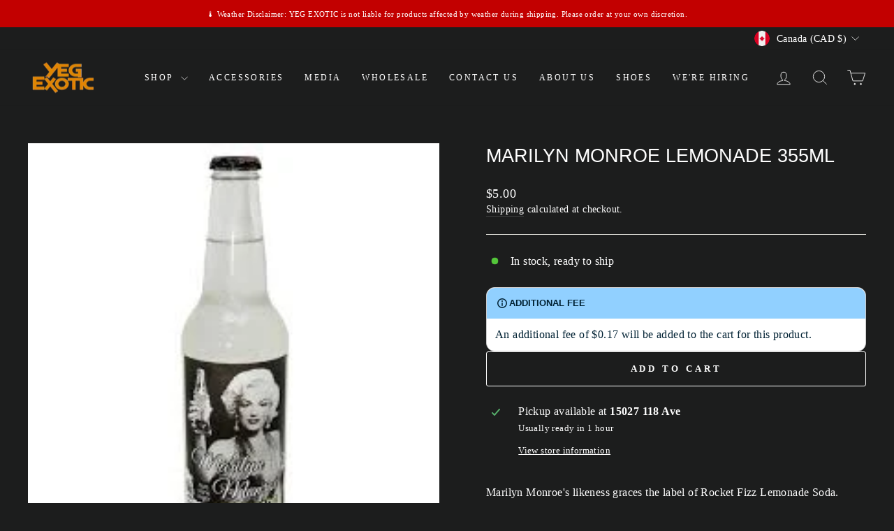

--- FILE ---
content_type: application/javascript
request_url: https://app.preorderbat.com/static/js/preOrderFront.js
body_size: 110755
content:
/*! For license information please see main.e8142500.js.LICENSE.txt */
!function(){var e={473:function(e){e.exports="object"==typeof self?self.FormData:window.FormData},110:function(e,t,n){"use strict";var r=n(309),o={childContextTypes:!0,contextType:!0,contextTypes:!0,defaultProps:!0,displayName:!0,getDefaultProps:!0,getDerivedStateFromError:!0,getDerivedStateFromProps:!0,mixins:!0,propTypes:!0,type:!0},i={name:!0,length:!0,prototype:!0,caller:!0,callee:!0,arguments:!0,arity:!0},a={$$typeof:!0,compare:!0,defaultProps:!0,displayName:!0,propTypes:!0,type:!0},l={};function u(e){return r.isMemo(e)?a:l[e.$$typeof]||o}l[r.ForwardRef]={$$typeof:!0,render:!0,defaultProps:!0,displayName:!0,propTypes:!0},l[r.Memo]=a;var d=Object.defineProperty,s=Object.getOwnPropertyNames,c=Object.getOwnPropertySymbols,f=Object.getOwnPropertyDescriptor,p=Object.getPrototypeOf,v=Object.prototype;e.exports=function e(t,n,r){if("string"!==typeof n){if(v){var o=p(n);o&&o!==v&&e(t,o,r)}var a=s(n);c&&(a=a.concat(c(n)));for(var l=u(t),m=u(n),g=0;g<a.length;++g){var h=a[g];if(!i[h]&&(!r||!r[h])&&(!m||!m[h])&&(!l||!l[h])){var _=f(n,h);try{d(t,h,_)}catch(y){}}}}return t}},746:function(e,t){"use strict";var n="function"===typeof Symbol&&Symbol.for,r=n?Symbol.for("react.element"):60103,o=n?Symbol.for("react.portal"):60106,i=n?Symbol.for("react.fragment"):60107,a=n?Symbol.for("react.strict_mode"):60108,l=n?Symbol.for("react.profiler"):60114,u=n?Symbol.for("react.provider"):60109,d=n?Symbol.for("react.context"):60110,s=n?Symbol.for("react.async_mode"):60111,c=n?Symbol.for("react.concurrent_mode"):60111,f=n?Symbol.for("react.forward_ref"):60112,p=n?Symbol.for("react.suspense"):60113,v=n?Symbol.for("react.suspense_list"):60120,m=n?Symbol.for("react.memo"):60115,g=n?Symbol.for("react.lazy"):60116,h=n?Symbol.for("react.block"):60121,_=n?Symbol.for("react.fundamental"):60117,y=n?Symbol.for("react.responder"):60118,b=n?Symbol.for("react.scope"):60119;function w(e){if("object"===typeof e&&null!==e){var t=e.$$typeof;switch(t){case r:switch(e=e.type){case s:case c:case i:case l:case a:case p:return e;default:switch(e=e&&e.$$typeof){case d:case f:case g:case m:case u:return e;default:return t}}case o:return t}}}function S(e){return w(e)===c}t.AsyncMode=s,t.ConcurrentMode=c,t.ContextConsumer=d,t.ContextProvider=u,t.Element=r,t.ForwardRef=f,t.Fragment=i,t.Lazy=g,t.Memo=m,t.Portal=o,t.Profiler=l,t.StrictMode=a,t.Suspense=p,t.isAsyncMode=function(e){return S(e)||w(e)===s},t.isConcurrentMode=S,t.isContextConsumer=function(e){return w(e)===d},t.isContextProvider=function(e){return w(e)===u},t.isElement=function(e){return"object"===typeof e&&null!==e&&e.$$typeof===r},t.isForwardRef=function(e){return w(e)===f},t.isFragment=function(e){return w(e)===i},t.isLazy=function(e){return w(e)===g},t.isMemo=function(e){return w(e)===m},t.isPortal=function(e){return w(e)===o},t.isProfiler=function(e){return w(e)===l},t.isStrictMode=function(e){return w(e)===a},t.isSuspense=function(e){return w(e)===p},t.isValidElementType=function(e){return"string"===typeof e||"function"===typeof e||e===i||e===c||e===l||e===a||e===p||e===v||"object"===typeof e&&null!==e&&(e.$$typeof===g||e.$$typeof===m||e.$$typeof===u||e.$$typeof===d||e.$$typeof===f||e.$$typeof===_||e.$$typeof===y||e.$$typeof===b||e.$$typeof===h)},t.typeOf=w},309:function(e,t,n){"use strict";e.exports=n(746)},463:function(e,t,n){"use strict";var r=n(791),o=n(296);function i(e){for(var t="https://reactjs.org/docs/error-decoder.html?invariant="+e,n=1;n<arguments.length;n++)t+="&args[]="+encodeURIComponent(arguments[n]);return"Minified React error #"+e+"; visit "+t+" for the full message or use the non-minified dev environment for full errors and additional helpful warnings."}var a=new Set,l={};function u(e,t){d(e,t),d(e+"Capture",t)}function d(e,t){for(l[e]=t,e=0;e<t.length;e++)a.add(t[e])}var s=!("undefined"===typeof window||"undefined"===typeof window.document||"undefined"===typeof window.document.createElement),c=Object.prototype.hasOwnProperty,f=/^[:A-Z_a-z\u00C0-\u00D6\u00D8-\u00F6\u00F8-\u02FF\u0370-\u037D\u037F-\u1FFF\u200C-\u200D\u2070-\u218F\u2C00-\u2FEF\u3001-\uD7FF\uF900-\uFDCF\uFDF0-\uFFFD][:A-Z_a-z\u00C0-\u00D6\u00D8-\u00F6\u00F8-\u02FF\u0370-\u037D\u037F-\u1FFF\u200C-\u200D\u2070-\u218F\u2C00-\u2FEF\u3001-\uD7FF\uF900-\uFDCF\uFDF0-\uFFFD\-.0-9\u00B7\u0300-\u036F\u203F-\u2040]*$/,p={},v={};function m(e,t,n,r,o,i,a){this.acceptsBooleans=2===t||3===t||4===t,this.attributeName=r,this.attributeNamespace=o,this.mustUseProperty=n,this.propertyName=e,this.type=t,this.sanitizeURL=i,this.removeEmptyString=a}var g={};"children dangerouslySetInnerHTML defaultValue defaultChecked innerHTML suppressContentEditableWarning suppressHydrationWarning style".split(" ").forEach((function(e){g[e]=new m(e,0,!1,e,null,!1,!1)})),[["acceptCharset","accept-charset"],["className","class"],["htmlFor","for"],["httpEquiv","http-equiv"]].forEach((function(e){var t=e[0];g[t]=new m(t,1,!1,e[1],null,!1,!1)})),["contentEditable","draggable","spellCheck","value"].forEach((function(e){g[e]=new m(e,2,!1,e.toLowerCase(),null,!1,!1)})),["autoReverse","externalResourcesRequired","focusable","preserveAlpha"].forEach((function(e){g[e]=new m(e,2,!1,e,null,!1,!1)})),"allowFullScreen async autoFocus autoPlay controls default defer disabled disablePictureInPicture disableRemotePlayback formNoValidate hidden loop noModule noValidate open playsInline readOnly required reversed scoped seamless itemScope".split(" ").forEach((function(e){g[e]=new m(e,3,!1,e.toLowerCase(),null,!1,!1)})),["checked","multiple","muted","selected"].forEach((function(e){g[e]=new m(e,3,!0,e,null,!1,!1)})),["capture","download"].forEach((function(e){g[e]=new m(e,4,!1,e,null,!1,!1)})),["cols","rows","size","span"].forEach((function(e){g[e]=new m(e,6,!1,e,null,!1,!1)})),["rowSpan","start"].forEach((function(e){g[e]=new m(e,5,!1,e.toLowerCase(),null,!1,!1)}));var h=/[\-:]([a-z])/g;function _(e){return e[1].toUpperCase()}function y(e,t,n,r){var o=g.hasOwnProperty(t)?g[t]:null;(null!==o?0!==o.type:r||!(2<t.length)||"o"!==t[0]&&"O"!==t[0]||"n"!==t[1]&&"N"!==t[1])&&(function(e,t,n,r){if(null===t||"undefined"===typeof t||function(e,t,n,r){if(null!==n&&0===n.type)return!1;switch(typeof t){case"function":case"symbol":return!0;case"boolean":return!r&&(null!==n?!n.acceptsBooleans:"data-"!==(e=e.toLowerCase().slice(0,5))&&"aria-"!==e);default:return!1}}(e,t,n,r))return!0;if(r)return!1;if(null!==n)switch(n.type){case 3:return!t;case 4:return!1===t;case 5:return isNaN(t);case 6:return isNaN(t)||1>t}return!1}(t,n,o,r)&&(n=null),r||null===o?function(e){return!!c.call(v,e)||!c.call(p,e)&&(f.test(e)?v[e]=!0:(p[e]=!0,!1))}(t)&&(null===n?e.removeAttribute(t):e.setAttribute(t,""+n)):o.mustUseProperty?e[o.propertyName]=null===n?3!==o.type&&"":n:(t=o.attributeName,r=o.attributeNamespace,null===n?e.removeAttribute(t):(n=3===(o=o.type)||4===o&&!0===n?"":""+n,r?e.setAttributeNS(r,t,n):e.setAttribute(t,n))))}"accent-height alignment-baseline arabic-form baseline-shift cap-height clip-path clip-rule color-interpolation color-interpolation-filters color-profile color-rendering dominant-baseline enable-background fill-opacity fill-rule flood-color flood-opacity font-family font-size font-size-adjust font-stretch font-style font-variant font-weight glyph-name glyph-orientation-horizontal glyph-orientation-vertical horiz-adv-x horiz-origin-x image-rendering letter-spacing lighting-color marker-end marker-mid marker-start overline-position overline-thickness paint-order panose-1 pointer-events rendering-intent shape-rendering stop-color stop-opacity strikethrough-position strikethrough-thickness stroke-dasharray stroke-dashoffset stroke-linecap stroke-linejoin stroke-miterlimit stroke-opacity stroke-width text-anchor text-decoration text-rendering underline-position underline-thickness unicode-bidi unicode-range units-per-em v-alphabetic v-hanging v-ideographic v-mathematical vector-effect vert-adv-y vert-origin-x vert-origin-y word-spacing writing-mode xmlns:xlink x-height".split(" ").forEach((function(e){var t=e.replace(h,_);g[t]=new m(t,1,!1,e,null,!1,!1)})),"xlink:actuate xlink:arcrole xlink:role xlink:show xlink:title xlink:type".split(" ").forEach((function(e){var t=e.replace(h,_);g[t]=new m(t,1,!1,e,"http://www.w3.org/1999/xlink",!1,!1)})),["xml:base","xml:lang","xml:space"].forEach((function(e){var t=e.replace(h,_);g[t]=new m(t,1,!1,e,"http://www.w3.org/XML/1998/namespace",!1,!1)})),["tabIndex","crossOrigin"].forEach((function(e){g[e]=new m(e,1,!1,e.toLowerCase(),null,!1,!1)})),g.xlinkHref=new m("xlinkHref",1,!1,"xlink:href","http://www.w3.org/1999/xlink",!0,!1),["src","href","action","formAction"].forEach((function(e){g[e]=new m(e,1,!1,e.toLowerCase(),null,!0,!0)}));var b=r.__SECRET_INTERNALS_DO_NOT_USE_OR_YOU_WILL_BE_FIRED,w=Symbol.for("react.element"),S=Symbol.for("react.portal"),x=Symbol.for("react.fragment"),k=Symbol.for("react.strict_mode"),E=Symbol.for("react.profiler"),L=Symbol.for("react.provider"),O=Symbol.for("react.context"),C=Symbol.for("react.forward_ref"),T=Symbol.for("react.suspense"),P=Symbol.for("react.suspense_list"),N=Symbol.for("react.memo"),A=Symbol.for("react.lazy");Symbol.for("react.scope"),Symbol.for("react.debug_trace_mode");var M=Symbol.for("react.offscreen");Symbol.for("react.legacy_hidden"),Symbol.for("react.cache"),Symbol.for("react.tracing_marker");var q=Symbol.iterator;function j(e){return null===e||"object"!==typeof e?null:"function"===typeof(e=q&&e[q]||e["@@iterator"])?e:null}var R,H=Object.assign;function z(e){if(void 0===R)try{throw Error()}catch(n){var t=n.stack.trim().match(/\n( *(at )?)/);R=t&&t[1]||""}return"\n"+R+e}var D=!1;function I(e,t){if(!e||D)return"";D=!0;var n=Error.prepareStackTrace;Error.prepareStackTrace=void 0;try{if(t)if(t=function(){throw Error()},Object.defineProperty(t.prototype,"props",{set:function(){throw Error()}}),"object"===typeof Reflect&&Reflect.construct){try{Reflect.construct(t,[])}catch(d){var r=d}Reflect.construct(e,[],t)}else{try{t.call()}catch(d){r=d}e.call(t.prototype)}else{try{throw Error()}catch(d){r=d}e()}}catch(d){if(d&&r&&"string"===typeof d.stack){for(var o=d.stack.split("\n"),i=r.stack.split("\n"),a=o.length-1,l=i.length-1;1<=a&&0<=l&&o[a]!==i[l];)l--;for(;1<=a&&0<=l;a--,l--)if(o[a]!==i[l]){if(1!==a||1!==l)do{if(a--,0>--l||o[a]!==i[l]){var u="\n"+o[a].replace(" at new "," at ");return e.displayName&&u.includes("<anonymous>")&&(u=u.replace("<anonymous>",e.displayName)),u}}while(1<=a&&0<=l);break}}}finally{D=!1,Error.prepareStackTrace=n}return(e=e?e.displayName||e.name:"")?z(e):""}function B(e){switch(e.tag){case 5:return z(e.type);case 16:return z("Lazy");case 13:return z("Suspense");case 19:return z("SuspenseList");case 0:case 2:case 15:return e=I(e.type,!1);case 11:return e=I(e.type.render,!1);case 1:return e=I(e.type,!0);default:return""}}function F(e){if(null==e)return null;if("function"===typeof e)return e.displayName||e.name||null;if("string"===typeof e)return e;switch(e){case x:return"Fragment";case S:return"Portal";case E:return"Profiler";case k:return"StrictMode";case T:return"Suspense";case P:return"SuspenseList"}if("object"===typeof e)switch(e.$$typeof){case O:return(e.displayName||"Context")+".Consumer";case L:return(e._context.displayName||"Context")+".Provider";case C:var t=e.render;return(e=e.displayName)||(e=""!==(e=t.displayName||t.name||"")?"ForwardRef("+e+")":"ForwardRef"),e;case N:return null!==(t=e.displayName||null)?t:F(e.type)||"Memo";case A:t=e._payload,e=e._init;try{return F(e(t))}catch(n){}}return null}function U(e){var t=e.type;switch(e.tag){case 24:return"Cache";case 9:return(t.displayName||"Context")+".Consumer";case 10:return(t._context.displayName||"Context")+".Provider";case 18:return"DehydratedFragment";case 11:return e=(e=t.render).displayName||e.name||"",t.displayName||(""!==e?"ForwardRef("+e+")":"ForwardRef");case 7:return"Fragment";case 5:return t;case 4:return"Portal";case 3:return"Root";case 6:return"Text";case 16:return F(t);case 8:return t===k?"StrictMode":"Mode";case 22:return"Offscreen";case 12:return"Profiler";case 21:return"Scope";case 13:return"Suspense";case 19:return"SuspenseList";case 25:return"TracingMarker";case 1:case 0:case 17:case 2:case 14:case 15:if("function"===typeof t)return t.displayName||t.name||null;if("string"===typeof t)return t}return null}function W(e){switch(typeof e){case"boolean":case"number":case"string":case"undefined":case"object":return e;default:return""}}function V(e){var t=e.type;return(e=e.nodeName)&&"input"===e.toLowerCase()&&("checkbox"===t||"radio"===t)}function $(e){e._valueTracker||(e._valueTracker=function(e){var t=V(e)?"checked":"value",n=Object.getOwnPropertyDescriptor(e.constructor.prototype,t),r=""+e[t];if(!e.hasOwnProperty(t)&&"undefined"!==typeof n&&"function"===typeof n.get&&"function"===typeof n.set){var o=n.get,i=n.set;return Object.defineProperty(e,t,{configurable:!0,get:function(){return o.call(this)},set:function(e){r=""+e,i.call(this,e)}}),Object.defineProperty(e,t,{enumerable:n.enumerable}),{getValue:function(){return r},setValue:function(e){r=""+e},stopTracking:function(){e._valueTracker=null,delete e[t]}}}}(e))}function Q(e){if(!e)return!1;var t=e._valueTracker;if(!t)return!0;var n=t.getValue(),r="";return e&&(r=V(e)?e.checked?"true":"false":e.value),(e=r)!==n&&(t.setValue(e),!0)}function J(e){if("undefined"===typeof(e=e||("undefined"!==typeof document?document:void 0)))return null;try{return e.activeElement||e.body}catch(t){return e.body}}function K(e,t){var n=t.checked;return H({},t,{defaultChecked:void 0,defaultValue:void 0,value:void 0,checked:null!=n?n:e._wrapperState.initialChecked})}function G(e,t){var n=null==t.defaultValue?"":t.defaultValue,r=null!=t.checked?t.checked:t.defaultChecked;n=W(null!=t.value?t.value:n),e._wrapperState={initialChecked:r,initialValue:n,controlled:"checkbox"===t.type||"radio"===t.type?null!=t.checked:null!=t.value}}function Y(e,t){null!=(t=t.checked)&&y(e,"checked",t,!1)}function X(e,t){Y(e,t);var n=W(t.value),r=t.type;if(null!=n)"number"===r?(0===n&&""===e.value||e.value!=n)&&(e.value=""+n):e.value!==""+n&&(e.value=""+n);else if("submit"===r||"reset"===r)return void e.removeAttribute("value");t.hasOwnProperty("value")?ee(e,t.type,n):t.hasOwnProperty("defaultValue")&&ee(e,t.type,W(t.defaultValue)),null==t.checked&&null!=t.defaultChecked&&(e.defaultChecked=!!t.defaultChecked)}function Z(e,t,n){if(t.hasOwnProperty("value")||t.hasOwnProperty("defaultValue")){var r=t.type;if(!("submit"!==r&&"reset"!==r||void 0!==t.value&&null!==t.value))return;t=""+e._wrapperState.initialValue,n||t===e.value||(e.value=t),e.defaultValue=t}""!==(n=e.name)&&(e.name=""),e.defaultChecked=!!e._wrapperState.initialChecked,""!==n&&(e.name=n)}function ee(e,t,n){"number"===t&&J(e.ownerDocument)===e||(null==n?e.defaultValue=""+e._wrapperState.initialValue:e.defaultValue!==""+n&&(e.defaultValue=""+n))}var te=Array.isArray;function ne(e,t,n,r){if(e=e.options,t){t={};for(var o=0;o<n.length;o++)t["$"+n[o]]=!0;for(n=0;n<e.length;n++)o=t.hasOwnProperty("$"+e[n].value),e[n].selected!==o&&(e[n].selected=o),o&&r&&(e[n].defaultSelected=!0)}else{for(n=""+W(n),t=null,o=0;o<e.length;o++){if(e[o].value===n)return e[o].selected=!0,void(r&&(e[o].defaultSelected=!0));null!==t||e[o].disabled||(t=e[o])}null!==t&&(t.selected=!0)}}function re(e,t){if(null!=t.dangerouslySetInnerHTML)throw Error(i(91));return H({},t,{value:void 0,defaultValue:void 0,children:""+e._wrapperState.initialValue})}function oe(e,t){var n=t.value;if(null==n){if(n=t.children,t=t.defaultValue,null!=n){if(null!=t)throw Error(i(92));if(te(n)){if(1<n.length)throw Error(i(93));n=n[0]}t=n}null==t&&(t=""),n=t}e._wrapperState={initialValue:W(n)}}function ie(e,t){var n=W(t.value),r=W(t.defaultValue);null!=n&&((n=""+n)!==e.value&&(e.value=n),null==t.defaultValue&&e.defaultValue!==n&&(e.defaultValue=n)),null!=r&&(e.defaultValue=""+r)}function ae(e){var t=e.textContent;t===e._wrapperState.initialValue&&""!==t&&null!==t&&(e.value=t)}function le(e){switch(e){case"svg":return"http://www.w3.org/2000/svg";case"math":return"http://www.w3.org/1998/Math/MathML";default:return"http://www.w3.org/1999/xhtml"}}function ue(e,t){return null==e||"http://www.w3.org/1999/xhtml"===e?le(t):"http://www.w3.org/2000/svg"===e&&"foreignObject"===t?"http://www.w3.org/1999/xhtml":e}var de,se,ce=(se=function(e,t){if("http://www.w3.org/2000/svg"!==e.namespaceURI||"innerHTML"in e)e.innerHTML=t;else{for((de=de||document.createElement("div")).innerHTML="<svg>"+t.valueOf().toString()+"</svg>",t=de.firstChild;e.firstChild;)e.removeChild(e.firstChild);for(;t.firstChild;)e.appendChild(t.firstChild)}},"undefined"!==typeof MSApp&&MSApp.execUnsafeLocalFunction?function(e,t,n,r){MSApp.execUnsafeLocalFunction((function(){return se(e,t)}))}:se);function fe(e,t){if(t){var n=e.firstChild;if(n&&n===e.lastChild&&3===n.nodeType)return void(n.nodeValue=t)}e.textContent=t}var pe={animationIterationCount:!0,aspectRatio:!0,borderImageOutset:!0,borderImageSlice:!0,borderImageWidth:!0,boxFlex:!0,boxFlexGroup:!0,boxOrdinalGroup:!0,columnCount:!0,columns:!0,flex:!0,flexGrow:!0,flexPositive:!0,flexShrink:!0,flexNegative:!0,flexOrder:!0,gridArea:!0,gridRow:!0,gridRowEnd:!0,gridRowSpan:!0,gridRowStart:!0,gridColumn:!0,gridColumnEnd:!0,gridColumnSpan:!0,gridColumnStart:!0,fontWeight:!0,lineClamp:!0,lineHeight:!0,opacity:!0,order:!0,orphans:!0,tabSize:!0,widows:!0,zIndex:!0,zoom:!0,fillOpacity:!0,floodOpacity:!0,stopOpacity:!0,strokeDasharray:!0,strokeDashoffset:!0,strokeMiterlimit:!0,strokeOpacity:!0,strokeWidth:!0},ve=["Webkit","ms","Moz","O"];function me(e,t,n){return null==t||"boolean"===typeof t||""===t?"":n||"number"!==typeof t||0===t||pe.hasOwnProperty(e)&&pe[e]?(""+t).trim():t+"px"}function ge(e,t){for(var n in e=e.style,t)if(t.hasOwnProperty(n)){var r=0===n.indexOf("--"),o=me(n,t[n],r);"float"===n&&(n="cssFloat"),r?e.setProperty(n,o):e[n]=o}}Object.keys(pe).forEach((function(e){ve.forEach((function(t){t=t+e.charAt(0).toUpperCase()+e.substring(1),pe[t]=pe[e]}))}));var he=H({menuitem:!0},{area:!0,base:!0,br:!0,col:!0,embed:!0,hr:!0,img:!0,input:!0,keygen:!0,link:!0,meta:!0,param:!0,source:!0,track:!0,wbr:!0});function _e(e,t){if(t){if(he[e]&&(null!=t.children||null!=t.dangerouslySetInnerHTML))throw Error(i(137,e));if(null!=t.dangerouslySetInnerHTML){if(null!=t.children)throw Error(i(60));if("object"!==typeof t.dangerouslySetInnerHTML||!("__html"in t.dangerouslySetInnerHTML))throw Error(i(61))}if(null!=t.style&&"object"!==typeof t.style)throw Error(i(62))}}function ye(e,t){if(-1===e.indexOf("-"))return"string"===typeof t.is;switch(e){case"annotation-xml":case"color-profile":case"font-face":case"font-face-src":case"font-face-uri":case"font-face-format":case"font-face-name":case"missing-glyph":return!1;default:return!0}}var be=null;function we(e){return(e=e.target||e.srcElement||window).correspondingUseElement&&(e=e.correspondingUseElement),3===e.nodeType?e.parentNode:e}var Se=null,xe=null,ke=null;function Ee(e){if(e=bo(e)){if("function"!==typeof Se)throw Error(i(280));var t=e.stateNode;t&&(t=So(t),Se(e.stateNode,e.type,t))}}function Le(e){xe?ke?ke.push(e):ke=[e]:xe=e}function Oe(){if(xe){var e=xe,t=ke;if(ke=xe=null,Ee(e),t)for(e=0;e<t.length;e++)Ee(t[e])}}function Ce(e,t){return e(t)}function Te(){}var Pe=!1;function Ne(e,t,n){if(Pe)return e(t,n);Pe=!0;try{return Ce(e,t,n)}finally{Pe=!1,(null!==xe||null!==ke)&&(Te(),Oe())}}function Ae(e,t){var n=e.stateNode;if(null===n)return null;var r=So(n);if(null===r)return null;n=r[t];e:switch(t){case"onClick":case"onClickCapture":case"onDoubleClick":case"onDoubleClickCapture":case"onMouseDown":case"onMouseDownCapture":case"onMouseMove":case"onMouseMoveCapture":case"onMouseUp":case"onMouseUpCapture":case"onMouseEnter":(r=!r.disabled)||(r=!("button"===(e=e.type)||"input"===e||"select"===e||"textarea"===e)),e=!r;break e;default:e=!1}if(e)return null;if(n&&"function"!==typeof n)throw Error(i(231,t,typeof n));return n}var Me=!1;if(s)try{var qe={};Object.defineProperty(qe,"passive",{get:function(){Me=!0}}),window.addEventListener("test",qe,qe),window.removeEventListener("test",qe,qe)}catch(se){Me=!1}function je(e,t,n,r,o,i,a,l,u){var d=Array.prototype.slice.call(arguments,3);try{t.apply(n,d)}catch(s){this.onError(s)}}var Re=!1,He=null,ze=!1,De=null,Ie={onError:function(e){Re=!0,He=e}};function Be(e,t,n,r,o,i,a,l,u){Re=!1,He=null,je.apply(Ie,arguments)}function Fe(e){var t=e,n=e;if(e.alternate)for(;t.return;)t=t.return;else{e=t;do{0!==(4098&(t=e).flags)&&(n=t.return),e=t.return}while(e)}return 3===t.tag?n:null}function Ue(e){if(13===e.tag){var t=e.memoizedState;if(null===t&&(null!==(e=e.alternate)&&(t=e.memoizedState)),null!==t)return t.dehydrated}return null}function We(e){if(Fe(e)!==e)throw Error(i(188))}function Ve(e){return null!==(e=function(e){var t=e.alternate;if(!t){if(null===(t=Fe(e)))throw Error(i(188));return t!==e?null:e}for(var n=e,r=t;;){var o=n.return;if(null===o)break;var a=o.alternate;if(null===a){if(null!==(r=o.return)){n=r;continue}break}if(o.child===a.child){for(a=o.child;a;){if(a===n)return We(o),e;if(a===r)return We(o),t;a=a.sibling}throw Error(i(188))}if(n.return!==r.return)n=o,r=a;else{for(var l=!1,u=o.child;u;){if(u===n){l=!0,n=o,r=a;break}if(u===r){l=!0,r=o,n=a;break}u=u.sibling}if(!l){for(u=a.child;u;){if(u===n){l=!0,n=a,r=o;break}if(u===r){l=!0,r=a,n=o;break}u=u.sibling}if(!l)throw Error(i(189))}}if(n.alternate!==r)throw Error(i(190))}if(3!==n.tag)throw Error(i(188));return n.stateNode.current===n?e:t}(e))?$e(e):null}function $e(e){if(5===e.tag||6===e.tag)return e;for(e=e.child;null!==e;){var t=$e(e);if(null!==t)return t;e=e.sibling}return null}var Qe=o.unstable_scheduleCallback,Je=o.unstable_cancelCallback,Ke=o.unstable_shouldYield,Ge=o.unstable_requestPaint,Ye=o.unstable_now,Xe=o.unstable_getCurrentPriorityLevel,Ze=o.unstable_ImmediatePriority,et=o.unstable_UserBlockingPriority,tt=o.unstable_NormalPriority,nt=o.unstable_LowPriority,rt=o.unstable_IdlePriority,ot=null,it=null;var at=Math.clz32?Math.clz32:function(e){return e>>>=0,0===e?32:31-(lt(e)/ut|0)|0},lt=Math.log,ut=Math.LN2;var dt=64,st=4194304;function ct(e){switch(e&-e){case 1:return 1;case 2:return 2;case 4:return 4;case 8:return 8;case 16:return 16;case 32:return 32;case 64:case 128:case 256:case 512:case 1024:case 2048:case 4096:case 8192:case 16384:case 32768:case 65536:case 131072:case 262144:case 524288:case 1048576:case 2097152:return 4194240&e;case 4194304:case 8388608:case 16777216:case 33554432:case 67108864:return 130023424&e;case 134217728:return 134217728;case 268435456:return 268435456;case 536870912:return 536870912;case 1073741824:return 1073741824;default:return e}}function ft(e,t){var n=e.pendingLanes;if(0===n)return 0;var r=0,o=e.suspendedLanes,i=e.pingedLanes,a=268435455&n;if(0!==a){var l=a&~o;0!==l?r=ct(l):0!==(i&=a)&&(r=ct(i))}else 0!==(a=n&~o)?r=ct(a):0!==i&&(r=ct(i));if(0===r)return 0;if(0!==t&&t!==r&&0===(t&o)&&((o=r&-r)>=(i=t&-t)||16===o&&0!==(4194240&i)))return t;if(0!==(4&r)&&(r|=16&n),0!==(t=e.entangledLanes))for(e=e.entanglements,t&=r;0<t;)o=1<<(n=31-at(t)),r|=e[n],t&=~o;return r}function pt(e,t){switch(e){case 1:case 2:case 4:return t+250;case 8:case 16:case 32:case 64:case 128:case 256:case 512:case 1024:case 2048:case 4096:case 8192:case 16384:case 32768:case 65536:case 131072:case 262144:case 524288:case 1048576:case 2097152:return t+5e3;default:return-1}}function vt(e){return 0!==(e=-1073741825&e.pendingLanes)?e:1073741824&e?1073741824:0}function mt(){var e=dt;return 0===(4194240&(dt<<=1))&&(dt=64),e}function gt(e){for(var t=[],n=0;31>n;n++)t.push(e);return t}function ht(e,t,n){e.pendingLanes|=t,536870912!==t&&(e.suspendedLanes=0,e.pingedLanes=0),(e=e.eventTimes)[t=31-at(t)]=n}function _t(e,t){var n=e.entangledLanes|=t;for(e=e.entanglements;n;){var r=31-at(n),o=1<<r;o&t|e[r]&t&&(e[r]|=t),n&=~o}}var yt=0;function bt(e){return 1<(e&=-e)?4<e?0!==(268435455&e)?16:536870912:4:1}var wt,St,xt,kt,Et,Lt=!1,Ot=[],Ct=null,Tt=null,Pt=null,Nt=new Map,At=new Map,Mt=[],qt="mousedown mouseup touchcancel touchend touchstart auxclick dblclick pointercancel pointerdown pointerup dragend dragstart drop compositionend compositionstart keydown keypress keyup input textInput copy cut paste click change contextmenu reset submit".split(" ");function jt(e,t){switch(e){case"focusin":case"focusout":Ct=null;break;case"dragenter":case"dragleave":Tt=null;break;case"mouseover":case"mouseout":Pt=null;break;case"pointerover":case"pointerout":Nt.delete(t.pointerId);break;case"gotpointercapture":case"lostpointercapture":At.delete(t.pointerId)}}function Rt(e,t,n,r,o,i){return null===e||e.nativeEvent!==i?(e={blockedOn:t,domEventName:n,eventSystemFlags:r,nativeEvent:i,targetContainers:[o]},null!==t&&(null!==(t=bo(t))&&St(t)),e):(e.eventSystemFlags|=r,t=e.targetContainers,null!==o&&-1===t.indexOf(o)&&t.push(o),e)}function Ht(e){var t=yo(e.target);if(null!==t){var n=Fe(t);if(null!==n)if(13===(t=n.tag)){if(null!==(t=Ue(n)))return e.blockedOn=t,void Et(e.priority,(function(){xt(n)}))}else if(3===t&&n.stateNode.current.memoizedState.isDehydrated)return void(e.blockedOn=3===n.tag?n.stateNode.containerInfo:null)}e.blockedOn=null}function zt(e){if(null!==e.blockedOn)return!1;for(var t=e.targetContainers;0<t.length;){var n=Kt(e.domEventName,e.eventSystemFlags,t[0],e.nativeEvent);if(null!==n)return null!==(t=bo(n))&&St(t),e.blockedOn=n,!1;var r=new(n=e.nativeEvent).constructor(n.type,n);be=r,n.target.dispatchEvent(r),be=null,t.shift()}return!0}function Dt(e,t,n){zt(e)&&n.delete(t)}function It(){Lt=!1,null!==Ct&&zt(Ct)&&(Ct=null),null!==Tt&&zt(Tt)&&(Tt=null),null!==Pt&&zt(Pt)&&(Pt=null),Nt.forEach(Dt),At.forEach(Dt)}function Bt(e,t){e.blockedOn===t&&(e.blockedOn=null,Lt||(Lt=!0,o.unstable_scheduleCallback(o.unstable_NormalPriority,It)))}function Ft(e){function t(t){return Bt(t,e)}if(0<Ot.length){Bt(Ot[0],e);for(var n=1;n<Ot.length;n++){var r=Ot[n];r.blockedOn===e&&(r.blockedOn=null)}}for(null!==Ct&&Bt(Ct,e),null!==Tt&&Bt(Tt,e),null!==Pt&&Bt(Pt,e),Nt.forEach(t),At.forEach(t),n=0;n<Mt.length;n++)(r=Mt[n]).blockedOn===e&&(r.blockedOn=null);for(;0<Mt.length&&null===(n=Mt[0]).blockedOn;)Ht(n),null===n.blockedOn&&Mt.shift()}var Ut=b.ReactCurrentBatchConfig,Wt=!0;function Vt(e,t,n,r){var o=yt,i=Ut.transition;Ut.transition=null;try{yt=1,Qt(e,t,n,r)}finally{yt=o,Ut.transition=i}}function $t(e,t,n,r){var o=yt,i=Ut.transition;Ut.transition=null;try{yt=4,Qt(e,t,n,r)}finally{yt=o,Ut.transition=i}}function Qt(e,t,n,r){if(Wt){var o=Kt(e,t,n,r);if(null===o)Wr(e,t,r,Jt,n),jt(e,r);else if(function(e,t,n,r,o){switch(t){case"focusin":return Ct=Rt(Ct,e,t,n,r,o),!0;case"dragenter":return Tt=Rt(Tt,e,t,n,r,o),!0;case"mouseover":return Pt=Rt(Pt,e,t,n,r,o),!0;case"pointerover":var i=o.pointerId;return Nt.set(i,Rt(Nt.get(i)||null,e,t,n,r,o)),!0;case"gotpointercapture":return i=o.pointerId,At.set(i,Rt(At.get(i)||null,e,t,n,r,o)),!0}return!1}(o,e,t,n,r))r.stopPropagation();else if(jt(e,r),4&t&&-1<qt.indexOf(e)){for(;null!==o;){var i=bo(o);if(null!==i&&wt(i),null===(i=Kt(e,t,n,r))&&Wr(e,t,r,Jt,n),i===o)break;o=i}null!==o&&r.stopPropagation()}else Wr(e,t,r,null,n)}}var Jt=null;function Kt(e,t,n,r){if(Jt=null,null!==(e=yo(e=we(r))))if(null===(t=Fe(e)))e=null;else if(13===(n=t.tag)){if(null!==(e=Ue(t)))return e;e=null}else if(3===n){if(t.stateNode.current.memoizedState.isDehydrated)return 3===t.tag?t.stateNode.containerInfo:null;e=null}else t!==e&&(e=null);return Jt=e,null}function Gt(e){switch(e){case"cancel":case"click":case"close":case"contextmenu":case"copy":case"cut":case"auxclick":case"dblclick":case"dragend":case"dragstart":case"drop":case"focusin":case"focusout":case"input":case"invalid":case"keydown":case"keypress":case"keyup":case"mousedown":case"mouseup":case"paste":case"pause":case"play":case"pointercancel":case"pointerdown":case"pointerup":case"ratechange":case"reset":case"resize":case"seeked":case"submit":case"touchcancel":case"touchend":case"touchstart":case"volumechange":case"change":case"selectionchange":case"textInput":case"compositionstart":case"compositionend":case"compositionupdate":case"beforeblur":case"afterblur":case"beforeinput":case"blur":case"fullscreenchange":case"focus":case"hashchange":case"popstate":case"select":case"selectstart":return 1;case"drag":case"dragenter":case"dragexit":case"dragleave":case"dragover":case"mousemove":case"mouseout":case"mouseover":case"pointermove":case"pointerout":case"pointerover":case"scroll":case"toggle":case"touchmove":case"wheel":case"mouseenter":case"mouseleave":case"pointerenter":case"pointerleave":return 4;case"message":switch(Xe()){case Ze:return 1;case et:return 4;case tt:case nt:return 16;case rt:return 536870912;default:return 16}default:return 16}}var Yt=null,Xt=null,Zt=null;function en(){if(Zt)return Zt;var e,t,n=Xt,r=n.length,o="value"in Yt?Yt.value:Yt.textContent,i=o.length;for(e=0;e<r&&n[e]===o[e];e++);var a=r-e;for(t=1;t<=a&&n[r-t]===o[i-t];t++);return Zt=o.slice(e,1<t?1-t:void 0)}function tn(e){var t=e.keyCode;return"charCode"in e?0===(e=e.charCode)&&13===t&&(e=13):e=t,10===e&&(e=13),32<=e||13===e?e:0}function nn(){return!0}function rn(){return!1}function on(e){function t(t,n,r,o,i){for(var a in this._reactName=t,this._targetInst=r,this.type=n,this.nativeEvent=o,this.target=i,this.currentTarget=null,e)e.hasOwnProperty(a)&&(t=e[a],this[a]=t?t(o):o[a]);return this.isDefaultPrevented=(null!=o.defaultPrevented?o.defaultPrevented:!1===o.returnValue)?nn:rn,this.isPropagationStopped=rn,this}return H(t.prototype,{preventDefault:function(){this.defaultPrevented=!0;var e=this.nativeEvent;e&&(e.preventDefault?e.preventDefault():"unknown"!==typeof e.returnValue&&(e.returnValue=!1),this.isDefaultPrevented=nn)},stopPropagation:function(){var e=this.nativeEvent;e&&(e.stopPropagation?e.stopPropagation():"unknown"!==typeof e.cancelBubble&&(e.cancelBubble=!0),this.isPropagationStopped=nn)},persist:function(){},isPersistent:nn}),t}var an,ln,un,dn={eventPhase:0,bubbles:0,cancelable:0,timeStamp:function(e){return e.timeStamp||Date.now()},defaultPrevented:0,isTrusted:0},sn=on(dn),cn=H({},dn,{view:0,detail:0}),fn=on(cn),pn=H({},cn,{screenX:0,screenY:0,clientX:0,clientY:0,pageX:0,pageY:0,ctrlKey:0,shiftKey:0,altKey:0,metaKey:0,getModifierState:En,button:0,buttons:0,relatedTarget:function(e){return void 0===e.relatedTarget?e.fromElement===e.srcElement?e.toElement:e.fromElement:e.relatedTarget},movementX:function(e){return"movementX"in e?e.movementX:(e!==un&&(un&&"mousemove"===e.type?(an=e.screenX-un.screenX,ln=e.screenY-un.screenY):ln=an=0,un=e),an)},movementY:function(e){return"movementY"in e?e.movementY:ln}}),vn=on(pn),mn=on(H({},pn,{dataTransfer:0})),gn=on(H({},cn,{relatedTarget:0})),hn=on(H({},dn,{animationName:0,elapsedTime:0,pseudoElement:0})),_n=H({},dn,{clipboardData:function(e){return"clipboardData"in e?e.clipboardData:window.clipboardData}}),yn=on(_n),bn=on(H({},dn,{data:0})),wn={Esc:"Escape",Spacebar:" ",Left:"ArrowLeft",Up:"ArrowUp",Right:"ArrowRight",Down:"ArrowDown",Del:"Delete",Win:"OS",Menu:"ContextMenu",Apps:"ContextMenu",Scroll:"ScrollLock",MozPrintableKey:"Unidentified"},Sn={8:"Backspace",9:"Tab",12:"Clear",13:"Enter",16:"Shift",17:"Control",18:"Alt",19:"Pause",20:"CapsLock",27:"Escape",32:" ",33:"PageUp",34:"PageDown",35:"End",36:"Home",37:"ArrowLeft",38:"ArrowUp",39:"ArrowRight",40:"ArrowDown",45:"Insert",46:"Delete",112:"F1",113:"F2",114:"F3",115:"F4",116:"F5",117:"F6",118:"F7",119:"F8",120:"F9",121:"F10",122:"F11",123:"F12",144:"NumLock",145:"ScrollLock",224:"Meta"},xn={Alt:"altKey",Control:"ctrlKey",Meta:"metaKey",Shift:"shiftKey"};function kn(e){var t=this.nativeEvent;return t.getModifierState?t.getModifierState(e):!!(e=xn[e])&&!!t[e]}function En(){return kn}var Ln=H({},cn,{key:function(e){if(e.key){var t=wn[e.key]||e.key;if("Unidentified"!==t)return t}return"keypress"===e.type?13===(e=tn(e))?"Enter":String.fromCharCode(e):"keydown"===e.type||"keyup"===e.type?Sn[e.keyCode]||"Unidentified":""},code:0,location:0,ctrlKey:0,shiftKey:0,altKey:0,metaKey:0,repeat:0,locale:0,getModifierState:En,charCode:function(e){return"keypress"===e.type?tn(e):0},keyCode:function(e){return"keydown"===e.type||"keyup"===e.type?e.keyCode:0},which:function(e){return"keypress"===e.type?tn(e):"keydown"===e.type||"keyup"===e.type?e.keyCode:0}}),On=on(Ln),Cn=on(H({},pn,{pointerId:0,width:0,height:0,pressure:0,tangentialPressure:0,tiltX:0,tiltY:0,twist:0,pointerType:0,isPrimary:0})),Tn=on(H({},cn,{touches:0,targetTouches:0,changedTouches:0,altKey:0,metaKey:0,ctrlKey:0,shiftKey:0,getModifierState:En})),Pn=on(H({},dn,{propertyName:0,elapsedTime:0,pseudoElement:0})),Nn=H({},pn,{deltaX:function(e){return"deltaX"in e?e.deltaX:"wheelDeltaX"in e?-e.wheelDeltaX:0},deltaY:function(e){return"deltaY"in e?e.deltaY:"wheelDeltaY"in e?-e.wheelDeltaY:"wheelDelta"in e?-e.wheelDelta:0},deltaZ:0,deltaMode:0}),An=on(Nn),Mn=[9,13,27,32],qn=s&&"CompositionEvent"in window,jn=null;s&&"documentMode"in document&&(jn=document.documentMode);var Rn=s&&"TextEvent"in window&&!jn,Hn=s&&(!qn||jn&&8<jn&&11>=jn),zn=String.fromCharCode(32),Dn=!1;function In(e,t){switch(e){case"keyup":return-1!==Mn.indexOf(t.keyCode);case"keydown":return 229!==t.keyCode;case"keypress":case"mousedown":case"focusout":return!0;default:return!1}}function Bn(e){return"object"===typeof(e=e.detail)&&"data"in e?e.data:null}var Fn=!1;var Un={color:!0,date:!0,datetime:!0,"datetime-local":!0,email:!0,month:!0,number:!0,password:!0,range:!0,search:!0,tel:!0,text:!0,time:!0,url:!0,week:!0};function Wn(e){var t=e&&e.nodeName&&e.nodeName.toLowerCase();return"input"===t?!!Un[e.type]:"textarea"===t}function Vn(e,t,n,r){Le(r),0<(t=$r(t,"onChange")).length&&(n=new sn("onChange","change",null,n,r),e.push({event:n,listeners:t}))}var $n=null,Qn=null;function Jn(e){zr(e,0)}function Kn(e){if(Q(wo(e)))return e}function Gn(e,t){if("change"===e)return t}var Yn=!1;if(s){var Xn;if(s){var Zn="oninput"in document;if(!Zn){var er=document.createElement("div");er.setAttribute("oninput","return;"),Zn="function"===typeof er.oninput}Xn=Zn}else Xn=!1;Yn=Xn&&(!document.documentMode||9<document.documentMode)}function tr(){$n&&($n.detachEvent("onpropertychange",nr),Qn=$n=null)}function nr(e){if("value"===e.propertyName&&Kn(Qn)){var t=[];Vn(t,Qn,e,we(e)),Ne(Jn,t)}}function rr(e,t,n){"focusin"===e?(tr(),Qn=n,($n=t).attachEvent("onpropertychange",nr)):"focusout"===e&&tr()}function or(e){if("selectionchange"===e||"keyup"===e||"keydown"===e)return Kn(Qn)}function ir(e,t){if("click"===e)return Kn(t)}function ar(e,t){if("input"===e||"change"===e)return Kn(t)}var lr="function"===typeof Object.is?Object.is:function(e,t){return e===t&&(0!==e||1/e===1/t)||e!==e&&t!==t};function ur(e,t){if(lr(e,t))return!0;if("object"!==typeof e||null===e||"object"!==typeof t||null===t)return!1;var n=Object.keys(e),r=Object.keys(t);if(n.length!==r.length)return!1;for(r=0;r<n.length;r++){var o=n[r];if(!c.call(t,o)||!lr(e[o],t[o]))return!1}return!0}function dr(e){for(;e&&e.firstChild;)e=e.firstChild;return e}function sr(e,t){var n,r=dr(e);for(e=0;r;){if(3===r.nodeType){if(n=e+r.textContent.length,e<=t&&n>=t)return{node:r,offset:t-e};e=n}e:{for(;r;){if(r.nextSibling){r=r.nextSibling;break e}r=r.parentNode}r=void 0}r=dr(r)}}function cr(e,t){return!(!e||!t)&&(e===t||(!e||3!==e.nodeType)&&(t&&3===t.nodeType?cr(e,t.parentNode):"contains"in e?e.contains(t):!!e.compareDocumentPosition&&!!(16&e.compareDocumentPosition(t))))}function fr(){for(var e=window,t=J();t instanceof e.HTMLIFrameElement;){try{var n="string"===typeof t.contentWindow.location.href}catch(r){n=!1}if(!n)break;t=J((e=t.contentWindow).document)}return t}function pr(e){var t=e&&e.nodeName&&e.nodeName.toLowerCase();return t&&("input"===t&&("text"===e.type||"search"===e.type||"tel"===e.type||"url"===e.type||"password"===e.type)||"textarea"===t||"true"===e.contentEditable)}function vr(e){var t=fr(),n=e.focusedElem,r=e.selectionRange;if(t!==n&&n&&n.ownerDocument&&cr(n.ownerDocument.documentElement,n)){if(null!==r&&pr(n))if(t=r.start,void 0===(e=r.end)&&(e=t),"selectionStart"in n)n.selectionStart=t,n.selectionEnd=Math.min(e,n.value.length);else if((e=(t=n.ownerDocument||document)&&t.defaultView||window).getSelection){e=e.getSelection();var o=n.textContent.length,i=Math.min(r.start,o);r=void 0===r.end?i:Math.min(r.end,o),!e.extend&&i>r&&(o=r,r=i,i=o),o=sr(n,i);var a=sr(n,r);o&&a&&(1!==e.rangeCount||e.anchorNode!==o.node||e.anchorOffset!==o.offset||e.focusNode!==a.node||e.focusOffset!==a.offset)&&((t=t.createRange()).setStart(o.node,o.offset),e.removeAllRanges(),i>r?(e.addRange(t),e.extend(a.node,a.offset)):(t.setEnd(a.node,a.offset),e.addRange(t)))}for(t=[],e=n;e=e.parentNode;)1===e.nodeType&&t.push({element:e,left:e.scrollLeft,top:e.scrollTop});for("function"===typeof n.focus&&n.focus(),n=0;n<t.length;n++)(e=t[n]).element.scrollLeft=e.left,e.element.scrollTop=e.top}}var mr=s&&"documentMode"in document&&11>=document.documentMode,gr=null,hr=null,_r=null,yr=!1;function br(e,t,n){var r=n.window===n?n.document:9===n.nodeType?n:n.ownerDocument;yr||null==gr||gr!==J(r)||("selectionStart"in(r=gr)&&pr(r)?r={start:r.selectionStart,end:r.selectionEnd}:r={anchorNode:(r=(r.ownerDocument&&r.ownerDocument.defaultView||window).getSelection()).anchorNode,anchorOffset:r.anchorOffset,focusNode:r.focusNode,focusOffset:r.focusOffset},_r&&ur(_r,r)||(_r=r,0<(r=$r(hr,"onSelect")).length&&(t=new sn("onSelect","select",null,t,n),e.push({event:t,listeners:r}),t.target=gr)))}function wr(e,t){var n={};return n[e.toLowerCase()]=t.toLowerCase(),n["Webkit"+e]="webkit"+t,n["Moz"+e]="moz"+t,n}var Sr={animationend:wr("Animation","AnimationEnd"),animationiteration:wr("Animation","AnimationIteration"),animationstart:wr("Animation","AnimationStart"),transitionend:wr("Transition","TransitionEnd")},xr={},kr={};function Er(e){if(xr[e])return xr[e];if(!Sr[e])return e;var t,n=Sr[e];for(t in n)if(n.hasOwnProperty(t)&&t in kr)return xr[e]=n[t];return e}s&&(kr=document.createElement("div").style,"AnimationEvent"in window||(delete Sr.animationend.animation,delete Sr.animationiteration.animation,delete Sr.animationstart.animation),"TransitionEvent"in window||delete Sr.transitionend.transition);var Lr=Er("animationend"),Or=Er("animationiteration"),Cr=Er("animationstart"),Tr=Er("transitionend"),Pr=new Map,Nr="abort auxClick cancel canPlay canPlayThrough click close contextMenu copy cut drag dragEnd dragEnter dragExit dragLeave dragOver dragStart drop durationChange emptied encrypted ended error gotPointerCapture input invalid keyDown keyPress keyUp load loadedData loadedMetadata loadStart lostPointerCapture mouseDown mouseMove mouseOut mouseOver mouseUp paste pause play playing pointerCancel pointerDown pointerMove pointerOut pointerOver pointerUp progress rateChange reset resize seeked seeking stalled submit suspend timeUpdate touchCancel touchEnd touchStart volumeChange scroll toggle touchMove waiting wheel".split(" ");function Ar(e,t){Pr.set(e,t),u(t,[e])}for(var Mr=0;Mr<Nr.length;Mr++){var qr=Nr[Mr];Ar(qr.toLowerCase(),"on"+(qr[0].toUpperCase()+qr.slice(1)))}Ar(Lr,"onAnimationEnd"),Ar(Or,"onAnimationIteration"),Ar(Cr,"onAnimationStart"),Ar("dblclick","onDoubleClick"),Ar("focusin","onFocus"),Ar("focusout","onBlur"),Ar(Tr,"onTransitionEnd"),d("onMouseEnter",["mouseout","mouseover"]),d("onMouseLeave",["mouseout","mouseover"]),d("onPointerEnter",["pointerout","pointerover"]),d("onPointerLeave",["pointerout","pointerover"]),u("onChange","change click focusin focusout input keydown keyup selectionchange".split(" ")),u("onSelect","focusout contextmenu dragend focusin keydown keyup mousedown mouseup selectionchange".split(" ")),u("onBeforeInput",["compositionend","keypress","textInput","paste"]),u("onCompositionEnd","compositionend focusout keydown keypress keyup mousedown".split(" ")),u("onCompositionStart","compositionstart focusout keydown keypress keyup mousedown".split(" ")),u("onCompositionUpdate","compositionupdate focusout keydown keypress keyup mousedown".split(" "));var jr="abort canplay canplaythrough durationchange emptied encrypted ended error loadeddata loadedmetadata loadstart pause play playing progress ratechange resize seeked seeking stalled suspend timeupdate volumechange waiting".split(" "),Rr=new Set("cancel close invalid load scroll toggle".split(" ").concat(jr));function Hr(e,t,n){var r=e.type||"unknown-event";e.currentTarget=n,function(e,t,n,r,o,a,l,u,d){if(Be.apply(this,arguments),Re){if(!Re)throw Error(i(198));var s=He;Re=!1,He=null,ze||(ze=!0,De=s)}}(r,t,void 0,e),e.currentTarget=null}function zr(e,t){t=0!==(4&t);for(var n=0;n<e.length;n++){var r=e[n],o=r.event;r=r.listeners;e:{var i=void 0;if(t)for(var a=r.length-1;0<=a;a--){var l=r[a],u=l.instance,d=l.currentTarget;if(l=l.listener,u!==i&&o.isPropagationStopped())break e;Hr(o,l,d),i=u}else for(a=0;a<r.length;a++){if(u=(l=r[a]).instance,d=l.currentTarget,l=l.listener,u!==i&&o.isPropagationStopped())break e;Hr(o,l,d),i=u}}}if(ze)throw e=De,ze=!1,De=null,e}function Dr(e,t){var n=t[go];void 0===n&&(n=t[go]=new Set);var r=e+"__bubble";n.has(r)||(Ur(t,e,2,!1),n.add(r))}function Ir(e,t,n){var r=0;t&&(r|=4),Ur(n,e,r,t)}var Br="_reactListening"+Math.random().toString(36).slice(2);function Fr(e){if(!e[Br]){e[Br]=!0,a.forEach((function(t){"selectionchange"!==t&&(Rr.has(t)||Ir(t,!1,e),Ir(t,!0,e))}));var t=9===e.nodeType?e:e.ownerDocument;null===t||t[Br]||(t[Br]=!0,Ir("selectionchange",!1,t))}}function Ur(e,t,n,r){switch(Gt(t)){case 1:var o=Vt;break;case 4:o=$t;break;default:o=Qt}n=o.bind(null,t,n,e),o=void 0,!Me||"touchstart"!==t&&"touchmove"!==t&&"wheel"!==t||(o=!0),r?void 0!==o?e.addEventListener(t,n,{capture:!0,passive:o}):e.addEventListener(t,n,!0):void 0!==o?e.addEventListener(t,n,{passive:o}):e.addEventListener(t,n,!1)}function Wr(e,t,n,r,o){var i=r;if(0===(1&t)&&0===(2&t)&&null!==r)e:for(;;){if(null===r)return;var a=r.tag;if(3===a||4===a){var l=r.stateNode.containerInfo;if(l===o||8===l.nodeType&&l.parentNode===o)break;if(4===a)for(a=r.return;null!==a;){var u=a.tag;if((3===u||4===u)&&((u=a.stateNode.containerInfo)===o||8===u.nodeType&&u.parentNode===o))return;a=a.return}for(;null!==l;){if(null===(a=yo(l)))return;if(5===(u=a.tag)||6===u){r=i=a;continue e}l=l.parentNode}}r=r.return}Ne((function(){var r=i,o=we(n),a=[];e:{var l=Pr.get(e);if(void 0!==l){var u=sn,d=e;switch(e){case"keypress":if(0===tn(n))break e;case"keydown":case"keyup":u=On;break;case"focusin":d="focus",u=gn;break;case"focusout":d="blur",u=gn;break;case"beforeblur":case"afterblur":u=gn;break;case"click":if(2===n.button)break e;case"auxclick":case"dblclick":case"mousedown":case"mousemove":case"mouseup":case"mouseout":case"mouseover":case"contextmenu":u=vn;break;case"drag":case"dragend":case"dragenter":case"dragexit":case"dragleave":case"dragover":case"dragstart":case"drop":u=mn;break;case"touchcancel":case"touchend":case"touchmove":case"touchstart":u=Tn;break;case Lr:case Or:case Cr:u=hn;break;case Tr:u=Pn;break;case"scroll":u=fn;break;case"wheel":u=An;break;case"copy":case"cut":case"paste":u=yn;break;case"gotpointercapture":case"lostpointercapture":case"pointercancel":case"pointerdown":case"pointermove":case"pointerout":case"pointerover":case"pointerup":u=Cn}var s=0!==(4&t),c=!s&&"scroll"===e,f=s?null!==l?l+"Capture":null:l;s=[];for(var p,v=r;null!==v;){var m=(p=v).stateNode;if(5===p.tag&&null!==m&&(p=m,null!==f&&(null!=(m=Ae(v,f))&&s.push(Vr(v,m,p)))),c)break;v=v.return}0<s.length&&(l=new u(l,d,null,n,o),a.push({event:l,listeners:s}))}}if(0===(7&t)){if(u="mouseout"===e||"pointerout"===e,(!(l="mouseover"===e||"pointerover"===e)||n===be||!(d=n.relatedTarget||n.fromElement)||!yo(d)&&!d[mo])&&(u||l)&&(l=o.window===o?o:(l=o.ownerDocument)?l.defaultView||l.parentWindow:window,u?(u=r,null!==(d=(d=n.relatedTarget||n.toElement)?yo(d):null)&&(d!==(c=Fe(d))||5!==d.tag&&6!==d.tag)&&(d=null)):(u=null,d=r),u!==d)){if(s=vn,m="onMouseLeave",f="onMouseEnter",v="mouse","pointerout"!==e&&"pointerover"!==e||(s=Cn,m="onPointerLeave",f="onPointerEnter",v="pointer"),c=null==u?l:wo(u),p=null==d?l:wo(d),(l=new s(m,v+"leave",u,n,o)).target=c,l.relatedTarget=p,m=null,yo(o)===r&&((s=new s(f,v+"enter",d,n,o)).target=p,s.relatedTarget=c,m=s),c=m,u&&d)e:{for(f=d,v=0,p=s=u;p;p=Qr(p))v++;for(p=0,m=f;m;m=Qr(m))p++;for(;0<v-p;)s=Qr(s),v--;for(;0<p-v;)f=Qr(f),p--;for(;v--;){if(s===f||null!==f&&s===f.alternate)break e;s=Qr(s),f=Qr(f)}s=null}else s=null;null!==u&&Jr(a,l,u,s,!1),null!==d&&null!==c&&Jr(a,c,d,s,!0)}if("select"===(u=(l=r?wo(r):window).nodeName&&l.nodeName.toLowerCase())||"input"===u&&"file"===l.type)var g=Gn;else if(Wn(l))if(Yn)g=ar;else{g=or;var h=rr}else(u=l.nodeName)&&"input"===u.toLowerCase()&&("checkbox"===l.type||"radio"===l.type)&&(g=ir);switch(g&&(g=g(e,r))?Vn(a,g,n,o):(h&&h(e,l,r),"focusout"===e&&(h=l._wrapperState)&&h.controlled&&"number"===l.type&&ee(l,"number",l.value)),h=r?wo(r):window,e){case"focusin":(Wn(h)||"true"===h.contentEditable)&&(gr=h,hr=r,_r=null);break;case"focusout":_r=hr=gr=null;break;case"mousedown":yr=!0;break;case"contextmenu":case"mouseup":case"dragend":yr=!1,br(a,n,o);break;case"selectionchange":if(mr)break;case"keydown":case"keyup":br(a,n,o)}var _;if(qn)e:{switch(e){case"compositionstart":var y="onCompositionStart";break e;case"compositionend":y="onCompositionEnd";break e;case"compositionupdate":y="onCompositionUpdate";break e}y=void 0}else Fn?In(e,n)&&(y="onCompositionEnd"):"keydown"===e&&229===n.keyCode&&(y="onCompositionStart");y&&(Hn&&"ko"!==n.locale&&(Fn||"onCompositionStart"!==y?"onCompositionEnd"===y&&Fn&&(_=en()):(Xt="value"in(Yt=o)?Yt.value:Yt.textContent,Fn=!0)),0<(h=$r(r,y)).length&&(y=new bn(y,e,null,n,o),a.push({event:y,listeners:h}),_?y.data=_:null!==(_=Bn(n))&&(y.data=_))),(_=Rn?function(e,t){switch(e){case"compositionend":return Bn(t);case"keypress":return 32!==t.which?null:(Dn=!0,zn);case"textInput":return(e=t.data)===zn&&Dn?null:e;default:return null}}(e,n):function(e,t){if(Fn)return"compositionend"===e||!qn&&In(e,t)?(e=en(),Zt=Xt=Yt=null,Fn=!1,e):null;switch(e){case"paste":default:return null;case"keypress":if(!(t.ctrlKey||t.altKey||t.metaKey)||t.ctrlKey&&t.altKey){if(t.char&&1<t.char.length)return t.char;if(t.which)return String.fromCharCode(t.which)}return null;case"compositionend":return Hn&&"ko"!==t.locale?null:t.data}}(e,n))&&(0<(r=$r(r,"onBeforeInput")).length&&(o=new bn("onBeforeInput","beforeinput",null,n,o),a.push({event:o,listeners:r}),o.data=_))}zr(a,t)}))}function Vr(e,t,n){return{instance:e,listener:t,currentTarget:n}}function $r(e,t){for(var n=t+"Capture",r=[];null!==e;){var o=e,i=o.stateNode;5===o.tag&&null!==i&&(o=i,null!=(i=Ae(e,n))&&r.unshift(Vr(e,i,o)),null!=(i=Ae(e,t))&&r.push(Vr(e,i,o))),e=e.return}return r}function Qr(e){if(null===e)return null;do{e=e.return}while(e&&5!==e.tag);return e||null}function Jr(e,t,n,r,o){for(var i=t._reactName,a=[];null!==n&&n!==r;){var l=n,u=l.alternate,d=l.stateNode;if(null!==u&&u===r)break;5===l.tag&&null!==d&&(l=d,o?null!=(u=Ae(n,i))&&a.unshift(Vr(n,u,l)):o||null!=(u=Ae(n,i))&&a.push(Vr(n,u,l))),n=n.return}0!==a.length&&e.push({event:t,listeners:a})}var Kr=/\r\n?/g,Gr=/\u0000|\uFFFD/g;function Yr(e){return("string"===typeof e?e:""+e).replace(Kr,"\n").replace(Gr,"")}function Xr(e,t,n){if(t=Yr(t),Yr(e)!==t&&n)throw Error(i(425))}function Zr(){}var eo=null,to=null;function no(e,t){return"textarea"===e||"noscript"===e||"string"===typeof t.children||"number"===typeof t.children||"object"===typeof t.dangerouslySetInnerHTML&&null!==t.dangerouslySetInnerHTML&&null!=t.dangerouslySetInnerHTML.__html}var ro="function"===typeof setTimeout?setTimeout:void 0,oo="function"===typeof clearTimeout?clearTimeout:void 0,io="function"===typeof Promise?Promise:void 0,ao="function"===typeof queueMicrotask?queueMicrotask:"undefined"!==typeof io?function(e){return io.resolve(null).then(e).catch(lo)}:ro;function lo(e){setTimeout((function(){throw e}))}function uo(e,t){var n=t,r=0;do{var o=n.nextSibling;if(e.removeChild(n),o&&8===o.nodeType)if("/$"===(n=o.data)){if(0===r)return e.removeChild(o),void Ft(t);r--}else"$"!==n&&"$?"!==n&&"$!"!==n||r++;n=o}while(n);Ft(t)}function so(e){for(;null!=e;e=e.nextSibling){var t=e.nodeType;if(1===t||3===t)break;if(8===t){if("$"===(t=e.data)||"$!"===t||"$?"===t)break;if("/$"===t)return null}}return e}function co(e){e=e.previousSibling;for(var t=0;e;){if(8===e.nodeType){var n=e.data;if("$"===n||"$!"===n||"$?"===n){if(0===t)return e;t--}else"/$"===n&&t++}e=e.previousSibling}return null}var fo=Math.random().toString(36).slice(2),po="__reactFiber$"+fo,vo="__reactProps$"+fo,mo="__reactContainer$"+fo,go="__reactEvents$"+fo,ho="__reactListeners$"+fo,_o="__reactHandles$"+fo;function yo(e){var t=e[po];if(t)return t;for(var n=e.parentNode;n;){if(t=n[mo]||n[po]){if(n=t.alternate,null!==t.child||null!==n&&null!==n.child)for(e=co(e);null!==e;){if(n=e[po])return n;e=co(e)}return t}n=(e=n).parentNode}return null}function bo(e){return!(e=e[po]||e[mo])||5!==e.tag&&6!==e.tag&&13!==e.tag&&3!==e.tag?null:e}function wo(e){if(5===e.tag||6===e.tag)return e.stateNode;throw Error(i(33))}function So(e){return e[vo]||null}var xo=[],ko=-1;function Eo(e){return{current:e}}function Lo(e){0>ko||(e.current=xo[ko],xo[ko]=null,ko--)}function Oo(e,t){ko++,xo[ko]=e.current,e.current=t}var Co={},To=Eo(Co),Po=Eo(!1),No=Co;function Ao(e,t){var n=e.type.contextTypes;if(!n)return Co;var r=e.stateNode;if(r&&r.__reactInternalMemoizedUnmaskedChildContext===t)return r.__reactInternalMemoizedMaskedChildContext;var o,i={};for(o in n)i[o]=t[o];return r&&((e=e.stateNode).__reactInternalMemoizedUnmaskedChildContext=t,e.__reactInternalMemoizedMaskedChildContext=i),i}function Mo(e){return null!==(e=e.childContextTypes)&&void 0!==e}function qo(){Lo(Po),Lo(To)}function jo(e,t,n){if(To.current!==Co)throw Error(i(168));Oo(To,t),Oo(Po,n)}function Ro(e,t,n){var r=e.stateNode;if(t=t.childContextTypes,"function"!==typeof r.getChildContext)return n;for(var o in r=r.getChildContext())if(!(o in t))throw Error(i(108,U(e)||"Unknown",o));return H({},n,r)}function Ho(e){return e=(e=e.stateNode)&&e.__reactInternalMemoizedMergedChildContext||Co,No=To.current,Oo(To,e),Oo(Po,Po.current),!0}function zo(e,t,n){var r=e.stateNode;if(!r)throw Error(i(169));n?(e=Ro(e,t,No),r.__reactInternalMemoizedMergedChildContext=e,Lo(Po),Lo(To),Oo(To,e)):Lo(Po),Oo(Po,n)}var Do=null,Io=!1,Bo=!1;function Fo(e){null===Do?Do=[e]:Do.push(e)}function Uo(){if(!Bo&&null!==Do){Bo=!0;var e=0,t=yt;try{var n=Do;for(yt=1;e<n.length;e++){var r=n[e];do{r=r(!0)}while(null!==r)}Do=null,Io=!1}catch(o){throw null!==Do&&(Do=Do.slice(e+1)),Qe(Ze,Uo),o}finally{yt=t,Bo=!1}}return null}var Wo=[],Vo=0,$o=null,Qo=0,Jo=[],Ko=0,Go=null,Yo=1,Xo="";function Zo(e,t){Wo[Vo++]=Qo,Wo[Vo++]=$o,$o=e,Qo=t}function ei(e,t,n){Jo[Ko++]=Yo,Jo[Ko++]=Xo,Jo[Ko++]=Go,Go=e;var r=Yo;e=Xo;var o=32-at(r)-1;r&=~(1<<o),n+=1;var i=32-at(t)+o;if(30<i){var a=o-o%5;i=(r&(1<<a)-1).toString(32),r>>=a,o-=a,Yo=1<<32-at(t)+o|n<<o|r,Xo=i+e}else Yo=1<<i|n<<o|r,Xo=e}function ti(e){null!==e.return&&(Zo(e,1),ei(e,1,0))}function ni(e){for(;e===$o;)$o=Wo[--Vo],Wo[Vo]=null,Qo=Wo[--Vo],Wo[Vo]=null;for(;e===Go;)Go=Jo[--Ko],Jo[Ko]=null,Xo=Jo[--Ko],Jo[Ko]=null,Yo=Jo[--Ko],Jo[Ko]=null}var ri=null,oi=null,ii=!1,ai=null;function li(e,t){var n=Ad(5,null,null,0);n.elementType="DELETED",n.stateNode=t,n.return=e,null===(t=e.deletions)?(e.deletions=[n],e.flags|=16):t.push(n)}function ui(e,t){switch(e.tag){case 5:var n=e.type;return null!==(t=1!==t.nodeType||n.toLowerCase()!==t.nodeName.toLowerCase()?null:t)&&(e.stateNode=t,ri=e,oi=so(t.firstChild),!0);case 6:return null!==(t=""===e.pendingProps||3!==t.nodeType?null:t)&&(e.stateNode=t,ri=e,oi=null,!0);case 13:return null!==(t=8!==t.nodeType?null:t)&&(n=null!==Go?{id:Yo,overflow:Xo}:null,e.memoizedState={dehydrated:t,treeContext:n,retryLane:1073741824},(n=Ad(18,null,null,0)).stateNode=t,n.return=e,e.child=n,ri=e,oi=null,!0);default:return!1}}function di(e){return 0!==(1&e.mode)&&0===(128&e.flags)}function si(e){if(ii){var t=oi;if(t){var n=t;if(!ui(e,t)){if(di(e))throw Error(i(418));t=so(n.nextSibling);var r=ri;t&&ui(e,t)?li(r,n):(e.flags=-4097&e.flags|2,ii=!1,ri=e)}}else{if(di(e))throw Error(i(418));e.flags=-4097&e.flags|2,ii=!1,ri=e}}}function ci(e){for(e=e.return;null!==e&&5!==e.tag&&3!==e.tag&&13!==e.tag;)e=e.return;ri=e}function fi(e){if(e!==ri)return!1;if(!ii)return ci(e),ii=!0,!1;var t;if((t=3!==e.tag)&&!(t=5!==e.tag)&&(t="head"!==(t=e.type)&&"body"!==t&&!no(e.type,e.memoizedProps)),t&&(t=oi)){if(di(e))throw pi(),Error(i(418));for(;t;)li(e,t),t=so(t.nextSibling)}if(ci(e),13===e.tag){if(!(e=null!==(e=e.memoizedState)?e.dehydrated:null))throw Error(i(317));e:{for(e=e.nextSibling,t=0;e;){if(8===e.nodeType){var n=e.data;if("/$"===n){if(0===t){oi=so(e.nextSibling);break e}t--}else"$"!==n&&"$!"!==n&&"$?"!==n||t++}e=e.nextSibling}oi=null}}else oi=ri?so(e.stateNode.nextSibling):null;return!0}function pi(){for(var e=oi;e;)e=so(e.nextSibling)}function vi(){oi=ri=null,ii=!1}function mi(e){null===ai?ai=[e]:ai.push(e)}var gi=b.ReactCurrentBatchConfig;function hi(e,t){if(e&&e.defaultProps){for(var n in t=H({},t),e=e.defaultProps)void 0===t[n]&&(t[n]=e[n]);return t}return t}var _i=Eo(null),yi=null,bi=null,wi=null;function Si(){wi=bi=yi=null}function xi(e){var t=_i.current;Lo(_i),e._currentValue=t}function ki(e,t,n){for(;null!==e;){var r=e.alternate;if((e.childLanes&t)!==t?(e.childLanes|=t,null!==r&&(r.childLanes|=t)):null!==r&&(r.childLanes&t)!==t&&(r.childLanes|=t),e===n)break;e=e.return}}function Ei(e,t){yi=e,wi=bi=null,null!==(e=e.dependencies)&&null!==e.firstContext&&(0!==(e.lanes&t)&&(bl=!0),e.firstContext=null)}function Li(e){var t=e._currentValue;if(wi!==e)if(e={context:e,memoizedValue:t,next:null},null===bi){if(null===yi)throw Error(i(308));bi=e,yi.dependencies={lanes:0,firstContext:e}}else bi=bi.next=e;return t}var Oi=null;function Ci(e){null===Oi?Oi=[e]:Oi.push(e)}function Ti(e,t,n,r){var o=t.interleaved;return null===o?(n.next=n,Ci(t)):(n.next=o.next,o.next=n),t.interleaved=n,Pi(e,r)}function Pi(e,t){e.lanes|=t;var n=e.alternate;for(null!==n&&(n.lanes|=t),n=e,e=e.return;null!==e;)e.childLanes|=t,null!==(n=e.alternate)&&(n.childLanes|=t),n=e,e=e.return;return 3===n.tag?n.stateNode:null}var Ni=!1;function Ai(e){e.updateQueue={baseState:e.memoizedState,firstBaseUpdate:null,lastBaseUpdate:null,shared:{pending:null,interleaved:null,lanes:0},effects:null}}function Mi(e,t){e=e.updateQueue,t.updateQueue===e&&(t.updateQueue={baseState:e.baseState,firstBaseUpdate:e.firstBaseUpdate,lastBaseUpdate:e.lastBaseUpdate,shared:e.shared,effects:e.effects})}function qi(e,t){return{eventTime:e,lane:t,tag:0,payload:null,callback:null,next:null}}function ji(e,t,n){var r=e.updateQueue;if(null===r)return null;if(r=r.shared,0!==(2&Tu)){var o=r.pending;return null===o?t.next=t:(t.next=o.next,o.next=t),r.pending=t,Pi(e,n)}return null===(o=r.interleaved)?(t.next=t,Ci(r)):(t.next=o.next,o.next=t),r.interleaved=t,Pi(e,n)}function Ri(e,t,n){if(null!==(t=t.updateQueue)&&(t=t.shared,0!==(4194240&n))){var r=t.lanes;n|=r&=e.pendingLanes,t.lanes=n,_t(e,n)}}function Hi(e,t){var n=e.updateQueue,r=e.alternate;if(null!==r&&n===(r=r.updateQueue)){var o=null,i=null;if(null!==(n=n.firstBaseUpdate)){do{var a={eventTime:n.eventTime,lane:n.lane,tag:n.tag,payload:n.payload,callback:n.callback,next:null};null===i?o=i=a:i=i.next=a,n=n.next}while(null!==n);null===i?o=i=t:i=i.next=t}else o=i=t;return n={baseState:r.baseState,firstBaseUpdate:o,lastBaseUpdate:i,shared:r.shared,effects:r.effects},void(e.updateQueue=n)}null===(e=n.lastBaseUpdate)?n.firstBaseUpdate=t:e.next=t,n.lastBaseUpdate=t}function zi(e,t,n,r){var o=e.updateQueue;Ni=!1;var i=o.firstBaseUpdate,a=o.lastBaseUpdate,l=o.shared.pending;if(null!==l){o.shared.pending=null;var u=l,d=u.next;u.next=null,null===a?i=d:a.next=d,a=u;var s=e.alternate;null!==s&&((l=(s=s.updateQueue).lastBaseUpdate)!==a&&(null===l?s.firstBaseUpdate=d:l.next=d,s.lastBaseUpdate=u))}if(null!==i){var c=o.baseState;for(a=0,s=d=u=null,l=i;;){var f=l.lane,p=l.eventTime;if((r&f)===f){null!==s&&(s=s.next={eventTime:p,lane:0,tag:l.tag,payload:l.payload,callback:l.callback,next:null});e:{var v=e,m=l;switch(f=t,p=n,m.tag){case 1:if("function"===typeof(v=m.payload)){c=v.call(p,c,f);break e}c=v;break e;case 3:v.flags=-65537&v.flags|128;case 0:if(null===(f="function"===typeof(v=m.payload)?v.call(p,c,f):v)||void 0===f)break e;c=H({},c,f);break e;case 2:Ni=!0}}null!==l.callback&&0!==l.lane&&(e.flags|=64,null===(f=o.effects)?o.effects=[l]:f.push(l))}else p={eventTime:p,lane:f,tag:l.tag,payload:l.payload,callback:l.callback,next:null},null===s?(d=s=p,u=c):s=s.next=p,a|=f;if(null===(l=l.next)){if(null===(l=o.shared.pending))break;l=(f=l).next,f.next=null,o.lastBaseUpdate=f,o.shared.pending=null}}if(null===s&&(u=c),o.baseState=u,o.firstBaseUpdate=d,o.lastBaseUpdate=s,null!==(t=o.shared.interleaved)){o=t;do{a|=o.lane,o=o.next}while(o!==t)}else null===i&&(o.shared.lanes=0);Hu|=a,e.lanes=a,e.memoizedState=c}}function Di(e,t,n){if(e=t.effects,t.effects=null,null!==e)for(t=0;t<e.length;t++){var r=e[t],o=r.callback;if(null!==o){if(r.callback=null,r=n,"function"!==typeof o)throw Error(i(191,o));o.call(r)}}}var Ii=(new r.Component).refs;function Bi(e,t,n,r){n=null===(n=n(r,t=e.memoizedState))||void 0===n?t:H({},t,n),e.memoizedState=n,0===e.lanes&&(e.updateQueue.baseState=n)}var Fi={isMounted:function(e){return!!(e=e._reactInternals)&&Fe(e)===e},enqueueSetState:function(e,t,n){e=e._reactInternals;var r=td(),o=nd(e),i=qi(r,o);i.payload=t,void 0!==n&&null!==n&&(i.callback=n),null!==(t=ji(e,i,o))&&(rd(t,e,o,r),Ri(t,e,o))},enqueueReplaceState:function(e,t,n){e=e._reactInternals;var r=td(),o=nd(e),i=qi(r,o);i.tag=1,i.payload=t,void 0!==n&&null!==n&&(i.callback=n),null!==(t=ji(e,i,o))&&(rd(t,e,o,r),Ri(t,e,o))},enqueueForceUpdate:function(e,t){e=e._reactInternals;var n=td(),r=nd(e),o=qi(n,r);o.tag=2,void 0!==t&&null!==t&&(o.callback=t),null!==(t=ji(e,o,r))&&(rd(t,e,r,n),Ri(t,e,r))}};function Ui(e,t,n,r,o,i,a){return"function"===typeof(e=e.stateNode).shouldComponentUpdate?e.shouldComponentUpdate(r,i,a):!t.prototype||!t.prototype.isPureReactComponent||(!ur(n,r)||!ur(o,i))}function Wi(e,t,n){var r=!1,o=Co,i=t.contextType;return"object"===typeof i&&null!==i?i=Li(i):(o=Mo(t)?No:To.current,i=(r=null!==(r=t.contextTypes)&&void 0!==r)?Ao(e,o):Co),t=new t(n,i),e.memoizedState=null!==t.state&&void 0!==t.state?t.state:null,t.updater=Fi,e.stateNode=t,t._reactInternals=e,r&&((e=e.stateNode).__reactInternalMemoizedUnmaskedChildContext=o,e.__reactInternalMemoizedMaskedChildContext=i),t}function Vi(e,t,n,r){e=t.state,"function"===typeof t.componentWillReceiveProps&&t.componentWillReceiveProps(n,r),"function"===typeof t.UNSAFE_componentWillReceiveProps&&t.UNSAFE_componentWillReceiveProps(n,r),t.state!==e&&Fi.enqueueReplaceState(t,t.state,null)}function $i(e,t,n,r){var o=e.stateNode;o.props=n,o.state=e.memoizedState,o.refs=Ii,Ai(e);var i=t.contextType;"object"===typeof i&&null!==i?o.context=Li(i):(i=Mo(t)?No:To.current,o.context=Ao(e,i)),o.state=e.memoizedState,"function"===typeof(i=t.getDerivedStateFromProps)&&(Bi(e,t,i,n),o.state=e.memoizedState),"function"===typeof t.getDerivedStateFromProps||"function"===typeof o.getSnapshotBeforeUpdate||"function"!==typeof o.UNSAFE_componentWillMount&&"function"!==typeof o.componentWillMount||(t=o.state,"function"===typeof o.componentWillMount&&o.componentWillMount(),"function"===typeof o.UNSAFE_componentWillMount&&o.UNSAFE_componentWillMount(),t!==o.state&&Fi.enqueueReplaceState(o,o.state,null),zi(e,n,o,r),o.state=e.memoizedState),"function"===typeof o.componentDidMount&&(e.flags|=4194308)}function Qi(e,t,n){if(null!==(e=n.ref)&&"function"!==typeof e&&"object"!==typeof e){if(n._owner){if(n=n._owner){if(1!==n.tag)throw Error(i(309));var r=n.stateNode}if(!r)throw Error(i(147,e));var o=r,a=""+e;return null!==t&&null!==t.ref&&"function"===typeof t.ref&&t.ref._stringRef===a?t.ref:(t=function(e){var t=o.refs;t===Ii&&(t=o.refs={}),null===e?delete t[a]:t[a]=e},t._stringRef=a,t)}if("string"!==typeof e)throw Error(i(284));if(!n._owner)throw Error(i(290,e))}return e}function Ji(e,t){throw e=Object.prototype.toString.call(t),Error(i(31,"[object Object]"===e?"object with keys {"+Object.keys(t).join(", ")+"}":e))}function Ki(e){return(0,e._init)(e._payload)}function Gi(e){function t(t,n){if(e){var r=t.deletions;null===r?(t.deletions=[n],t.flags|=16):r.push(n)}}function n(n,r){if(!e)return null;for(;null!==r;)t(n,r),r=r.sibling;return null}function r(e,t){for(e=new Map;null!==t;)null!==t.key?e.set(t.key,t):e.set(t.index,t),t=t.sibling;return e}function o(e,t){return(e=qd(e,t)).index=0,e.sibling=null,e}function a(t,n,r){return t.index=r,e?null!==(r=t.alternate)?(r=r.index)<n?(t.flags|=2,n):r:(t.flags|=2,n):(t.flags|=1048576,n)}function l(t){return e&&null===t.alternate&&(t.flags|=2),t}function u(e,t,n,r){return null===t||6!==t.tag?((t=zd(n,e.mode,r)).return=e,t):((t=o(t,n)).return=e,t)}function d(e,t,n,r){var i=n.type;return i===x?c(e,t,n.props.children,r,n.key):null!==t&&(t.elementType===i||"object"===typeof i&&null!==i&&i.$$typeof===A&&Ki(i)===t.type)?((r=o(t,n.props)).ref=Qi(e,t,n),r.return=e,r):((r=jd(n.type,n.key,n.props,null,e.mode,r)).ref=Qi(e,t,n),r.return=e,r)}function s(e,t,n,r){return null===t||4!==t.tag||t.stateNode.containerInfo!==n.containerInfo||t.stateNode.implementation!==n.implementation?((t=Dd(n,e.mode,r)).return=e,t):((t=o(t,n.children||[])).return=e,t)}function c(e,t,n,r,i){return null===t||7!==t.tag?((t=Rd(n,e.mode,r,i)).return=e,t):((t=o(t,n)).return=e,t)}function f(e,t,n){if("string"===typeof t&&""!==t||"number"===typeof t)return(t=zd(""+t,e.mode,n)).return=e,t;if("object"===typeof t&&null!==t){switch(t.$$typeof){case w:return(n=jd(t.type,t.key,t.props,null,e.mode,n)).ref=Qi(e,null,t),n.return=e,n;case S:return(t=Dd(t,e.mode,n)).return=e,t;case A:return f(e,(0,t._init)(t._payload),n)}if(te(t)||j(t))return(t=Rd(t,e.mode,n,null)).return=e,t;Ji(e,t)}return null}function p(e,t,n,r){var o=null!==t?t.key:null;if("string"===typeof n&&""!==n||"number"===typeof n)return null!==o?null:u(e,t,""+n,r);if("object"===typeof n&&null!==n){switch(n.$$typeof){case w:return n.key===o?d(e,t,n,r):null;case S:return n.key===o?s(e,t,n,r):null;case A:return p(e,t,(o=n._init)(n._payload),r)}if(te(n)||j(n))return null!==o?null:c(e,t,n,r,null);Ji(e,n)}return null}function v(e,t,n,r,o){if("string"===typeof r&&""!==r||"number"===typeof r)return u(t,e=e.get(n)||null,""+r,o);if("object"===typeof r&&null!==r){switch(r.$$typeof){case w:return d(t,e=e.get(null===r.key?n:r.key)||null,r,o);case S:return s(t,e=e.get(null===r.key?n:r.key)||null,r,o);case A:return v(e,t,n,(0,r._init)(r._payload),o)}if(te(r)||j(r))return c(t,e=e.get(n)||null,r,o,null);Ji(t,r)}return null}function m(o,i,l,u){for(var d=null,s=null,c=i,m=i=0,g=null;null!==c&&m<l.length;m++){c.index>m?(g=c,c=null):g=c.sibling;var h=p(o,c,l[m],u);if(null===h){null===c&&(c=g);break}e&&c&&null===h.alternate&&t(o,c),i=a(h,i,m),null===s?d=h:s.sibling=h,s=h,c=g}if(m===l.length)return n(o,c),ii&&Zo(o,m),d;if(null===c){for(;m<l.length;m++)null!==(c=f(o,l[m],u))&&(i=a(c,i,m),null===s?d=c:s.sibling=c,s=c);return ii&&Zo(o,m),d}for(c=r(o,c);m<l.length;m++)null!==(g=v(c,o,m,l[m],u))&&(e&&null!==g.alternate&&c.delete(null===g.key?m:g.key),i=a(g,i,m),null===s?d=g:s.sibling=g,s=g);return e&&c.forEach((function(e){return t(o,e)})),ii&&Zo(o,m),d}function g(o,l,u,d){var s=j(u);if("function"!==typeof s)throw Error(i(150));if(null==(u=s.call(u)))throw Error(i(151));for(var c=s=null,m=l,g=l=0,h=null,_=u.next();null!==m&&!_.done;g++,_=u.next()){m.index>g?(h=m,m=null):h=m.sibling;var y=p(o,m,_.value,d);if(null===y){null===m&&(m=h);break}e&&m&&null===y.alternate&&t(o,m),l=a(y,l,g),null===c?s=y:c.sibling=y,c=y,m=h}if(_.done)return n(o,m),ii&&Zo(o,g),s;if(null===m){for(;!_.done;g++,_=u.next())null!==(_=f(o,_.value,d))&&(l=a(_,l,g),null===c?s=_:c.sibling=_,c=_);return ii&&Zo(o,g),s}for(m=r(o,m);!_.done;g++,_=u.next())null!==(_=v(m,o,g,_.value,d))&&(e&&null!==_.alternate&&m.delete(null===_.key?g:_.key),l=a(_,l,g),null===c?s=_:c.sibling=_,c=_);return e&&m.forEach((function(e){return t(o,e)})),ii&&Zo(o,g),s}return function e(r,i,a,u){if("object"===typeof a&&null!==a&&a.type===x&&null===a.key&&(a=a.props.children),"object"===typeof a&&null!==a){switch(a.$$typeof){case w:e:{for(var d=a.key,s=i;null!==s;){if(s.key===d){if((d=a.type)===x){if(7===s.tag){n(r,s.sibling),(i=o(s,a.props.children)).return=r,r=i;break e}}else if(s.elementType===d||"object"===typeof d&&null!==d&&d.$$typeof===A&&Ki(d)===s.type){n(r,s.sibling),(i=o(s,a.props)).ref=Qi(r,s,a),i.return=r,r=i;break e}n(r,s);break}t(r,s),s=s.sibling}a.type===x?((i=Rd(a.props.children,r.mode,u,a.key)).return=r,r=i):((u=jd(a.type,a.key,a.props,null,r.mode,u)).ref=Qi(r,i,a),u.return=r,r=u)}return l(r);case S:e:{for(s=a.key;null!==i;){if(i.key===s){if(4===i.tag&&i.stateNode.containerInfo===a.containerInfo&&i.stateNode.implementation===a.implementation){n(r,i.sibling),(i=o(i,a.children||[])).return=r,r=i;break e}n(r,i);break}t(r,i),i=i.sibling}(i=Dd(a,r.mode,u)).return=r,r=i}return l(r);case A:return e(r,i,(s=a._init)(a._payload),u)}if(te(a))return m(r,i,a,u);if(j(a))return g(r,i,a,u);Ji(r,a)}return"string"===typeof a&&""!==a||"number"===typeof a?(a=""+a,null!==i&&6===i.tag?(n(r,i.sibling),(i=o(i,a)).return=r,r=i):(n(r,i),(i=zd(a,r.mode,u)).return=r,r=i),l(r)):n(r,i)}}var Yi=Gi(!0),Xi=Gi(!1),Zi={},ea=Eo(Zi),ta=Eo(Zi),na=Eo(Zi);function ra(e){if(e===Zi)throw Error(i(174));return e}function oa(e,t){switch(Oo(na,t),Oo(ta,e),Oo(ea,Zi),e=t.nodeType){case 9:case 11:t=(t=t.documentElement)?t.namespaceURI:ue(null,"");break;default:t=ue(t=(e=8===e?t.parentNode:t).namespaceURI||null,e=e.tagName)}Lo(ea),Oo(ea,t)}function ia(){Lo(ea),Lo(ta),Lo(na)}function aa(e){ra(na.current);var t=ra(ea.current),n=ue(t,e.type);t!==n&&(Oo(ta,e),Oo(ea,n))}function la(e){ta.current===e&&(Lo(ea),Lo(ta))}var ua=Eo(0);function da(e){for(var t=e;null!==t;){if(13===t.tag){var n=t.memoizedState;if(null!==n&&(null===(n=n.dehydrated)||"$?"===n.data||"$!"===n.data))return t}else if(19===t.tag&&void 0!==t.memoizedProps.revealOrder){if(0!==(128&t.flags))return t}else if(null!==t.child){t.child.return=t,t=t.child;continue}if(t===e)break;for(;null===t.sibling;){if(null===t.return||t.return===e)return null;t=t.return}t.sibling.return=t.return,t=t.sibling}return null}var sa=[];function ca(){for(var e=0;e<sa.length;e++)sa[e]._workInProgressVersionPrimary=null;sa.length=0}var fa=b.ReactCurrentDispatcher,pa=b.ReactCurrentBatchConfig,va=0,ma=null,ga=null,ha=null,_a=!1,ya=!1,ba=0,wa=0;function Sa(){throw Error(i(321))}function xa(e,t){if(null===t)return!1;for(var n=0;n<t.length&&n<e.length;n++)if(!lr(e[n],t[n]))return!1;return!0}function ka(e,t,n,r,o,a){if(va=a,ma=t,t.memoizedState=null,t.updateQueue=null,t.lanes=0,fa.current=null===e||null===e.memoizedState?ll:ul,e=n(r,o),ya){a=0;do{if(ya=!1,ba=0,25<=a)throw Error(i(301));a+=1,ha=ga=null,t.updateQueue=null,fa.current=dl,e=n(r,o)}while(ya)}if(fa.current=al,t=null!==ga&&null!==ga.next,va=0,ha=ga=ma=null,_a=!1,t)throw Error(i(300));return e}function Ea(){var e=0!==ba;return ba=0,e}function La(){var e={memoizedState:null,baseState:null,baseQueue:null,queue:null,next:null};return null===ha?ma.memoizedState=ha=e:ha=ha.next=e,ha}function Oa(){if(null===ga){var e=ma.alternate;e=null!==e?e.memoizedState:null}else e=ga.next;var t=null===ha?ma.memoizedState:ha.next;if(null!==t)ha=t,ga=e;else{if(null===e)throw Error(i(310));e={memoizedState:(ga=e).memoizedState,baseState:ga.baseState,baseQueue:ga.baseQueue,queue:ga.queue,next:null},null===ha?ma.memoizedState=ha=e:ha=ha.next=e}return ha}function Ca(e,t){return"function"===typeof t?t(e):t}function Ta(e){var t=Oa(),n=t.queue;if(null===n)throw Error(i(311));n.lastRenderedReducer=e;var r=ga,o=r.baseQueue,a=n.pending;if(null!==a){if(null!==o){var l=o.next;o.next=a.next,a.next=l}r.baseQueue=o=a,n.pending=null}if(null!==o){a=o.next,r=r.baseState;var u=l=null,d=null,s=a;do{var c=s.lane;if((va&c)===c)null!==d&&(d=d.next={lane:0,action:s.action,hasEagerState:s.hasEagerState,eagerState:s.eagerState,next:null}),r=s.hasEagerState?s.eagerState:e(r,s.action);else{var f={lane:c,action:s.action,hasEagerState:s.hasEagerState,eagerState:s.eagerState,next:null};null===d?(u=d=f,l=r):d=d.next=f,ma.lanes|=c,Hu|=c}s=s.next}while(null!==s&&s!==a);null===d?l=r:d.next=u,lr(r,t.memoizedState)||(bl=!0),t.memoizedState=r,t.baseState=l,t.baseQueue=d,n.lastRenderedState=r}if(null!==(e=n.interleaved)){o=e;do{a=o.lane,ma.lanes|=a,Hu|=a,o=o.next}while(o!==e)}else null===o&&(n.lanes=0);return[t.memoizedState,n.dispatch]}function Pa(e){var t=Oa(),n=t.queue;if(null===n)throw Error(i(311));n.lastRenderedReducer=e;var r=n.dispatch,o=n.pending,a=t.memoizedState;if(null!==o){n.pending=null;var l=o=o.next;do{a=e(a,l.action),l=l.next}while(l!==o);lr(a,t.memoizedState)||(bl=!0),t.memoizedState=a,null===t.baseQueue&&(t.baseState=a),n.lastRenderedState=a}return[a,r]}function Na(){}function Aa(e,t){var n=ma,r=Oa(),o=t(),a=!lr(r.memoizedState,o);if(a&&(r.memoizedState=o,bl=!0),r=r.queue,Wa(ja.bind(null,n,r,e),[e]),r.getSnapshot!==t||a||null!==ha&&1&ha.memoizedState.tag){if(n.flags|=2048,Da(9,qa.bind(null,n,r,o,t),void 0,null),null===Pu)throw Error(i(349));0!==(30&va)||Ma(n,t,o)}return o}function Ma(e,t,n){e.flags|=16384,e={getSnapshot:t,value:n},null===(t=ma.updateQueue)?(t={lastEffect:null,stores:null},ma.updateQueue=t,t.stores=[e]):null===(n=t.stores)?t.stores=[e]:n.push(e)}function qa(e,t,n,r){t.value=n,t.getSnapshot=r,Ra(t)&&Ha(e)}function ja(e,t,n){return n((function(){Ra(t)&&Ha(e)}))}function Ra(e){var t=e.getSnapshot;e=e.value;try{var n=t();return!lr(e,n)}catch(r){return!0}}function Ha(e){var t=Pi(e,1);null!==t&&rd(t,e,1,-1)}function za(e){var t=La();return"function"===typeof e&&(e=e()),t.memoizedState=t.baseState=e,e={pending:null,interleaved:null,lanes:0,dispatch:null,lastRenderedReducer:Ca,lastRenderedState:e},t.queue=e,e=e.dispatch=nl.bind(null,ma,e),[t.memoizedState,e]}function Da(e,t,n,r){return e={tag:e,create:t,destroy:n,deps:r,next:null},null===(t=ma.updateQueue)?(t={lastEffect:null,stores:null},ma.updateQueue=t,t.lastEffect=e.next=e):null===(n=t.lastEffect)?t.lastEffect=e.next=e:(r=n.next,n.next=e,e.next=r,t.lastEffect=e),e}function Ia(){return Oa().memoizedState}function Ba(e,t,n,r){var o=La();ma.flags|=e,o.memoizedState=Da(1|t,n,void 0,void 0===r?null:r)}function Fa(e,t,n,r){var o=Oa();r=void 0===r?null:r;var i=void 0;if(null!==ga){var a=ga.memoizedState;if(i=a.destroy,null!==r&&xa(r,a.deps))return void(o.memoizedState=Da(t,n,i,r))}ma.flags|=e,o.memoizedState=Da(1|t,n,i,r)}function Ua(e,t){return Ba(8390656,8,e,t)}function Wa(e,t){return Fa(2048,8,e,t)}function Va(e,t){return Fa(4,2,e,t)}function $a(e,t){return Fa(4,4,e,t)}function Qa(e,t){return"function"===typeof t?(e=e(),t(e),function(){t(null)}):null!==t&&void 0!==t?(e=e(),t.current=e,function(){t.current=null}):void 0}function Ja(e,t,n){return n=null!==n&&void 0!==n?n.concat([e]):null,Fa(4,4,Qa.bind(null,t,e),n)}function Ka(){}function Ga(e,t){var n=Oa();t=void 0===t?null:t;var r=n.memoizedState;return null!==r&&null!==t&&xa(t,r[1])?r[0]:(n.memoizedState=[e,t],e)}function Ya(e,t){var n=Oa();t=void 0===t?null:t;var r=n.memoizedState;return null!==r&&null!==t&&xa(t,r[1])?r[0]:(e=e(),n.memoizedState=[e,t],e)}function Xa(e,t,n){return 0===(21&va)?(e.baseState&&(e.baseState=!1,bl=!0),e.memoizedState=n):(lr(n,t)||(n=mt(),ma.lanes|=n,Hu|=n,e.baseState=!0),t)}function Za(e,t){var n=yt;yt=0!==n&&4>n?n:4,e(!0);var r=pa.transition;pa.transition={};try{e(!1),t()}finally{yt=n,pa.transition=r}}function el(){return Oa().memoizedState}function tl(e,t,n){var r=nd(e);if(n={lane:r,action:n,hasEagerState:!1,eagerState:null,next:null},rl(e))ol(t,n);else if(null!==(n=Ti(e,t,n,r))){rd(n,e,r,td()),il(n,t,r)}}function nl(e,t,n){var r=nd(e),o={lane:r,action:n,hasEagerState:!1,eagerState:null,next:null};if(rl(e))ol(t,o);else{var i=e.alternate;if(0===e.lanes&&(null===i||0===i.lanes)&&null!==(i=t.lastRenderedReducer))try{var a=t.lastRenderedState,l=i(a,n);if(o.hasEagerState=!0,o.eagerState=l,lr(l,a)){var u=t.interleaved;return null===u?(o.next=o,Ci(t)):(o.next=u.next,u.next=o),void(t.interleaved=o)}}catch(d){}null!==(n=Ti(e,t,o,r))&&(rd(n,e,r,o=td()),il(n,t,r))}}function rl(e){var t=e.alternate;return e===ma||null!==t&&t===ma}function ol(e,t){ya=_a=!0;var n=e.pending;null===n?t.next=t:(t.next=n.next,n.next=t),e.pending=t}function il(e,t,n){if(0!==(4194240&n)){var r=t.lanes;n|=r&=e.pendingLanes,t.lanes=n,_t(e,n)}}var al={readContext:Li,useCallback:Sa,useContext:Sa,useEffect:Sa,useImperativeHandle:Sa,useInsertionEffect:Sa,useLayoutEffect:Sa,useMemo:Sa,useReducer:Sa,useRef:Sa,useState:Sa,useDebugValue:Sa,useDeferredValue:Sa,useTransition:Sa,useMutableSource:Sa,useSyncExternalStore:Sa,useId:Sa,unstable_isNewReconciler:!1},ll={readContext:Li,useCallback:function(e,t){return La().memoizedState=[e,void 0===t?null:t],e},useContext:Li,useEffect:Ua,useImperativeHandle:function(e,t,n){return n=null!==n&&void 0!==n?n.concat([e]):null,Ba(4194308,4,Qa.bind(null,t,e),n)},useLayoutEffect:function(e,t){return Ba(4194308,4,e,t)},useInsertionEffect:function(e,t){return Ba(4,2,e,t)},useMemo:function(e,t){var n=La();return t=void 0===t?null:t,e=e(),n.memoizedState=[e,t],e},useReducer:function(e,t,n){var r=La();return t=void 0!==n?n(t):t,r.memoizedState=r.baseState=t,e={pending:null,interleaved:null,lanes:0,dispatch:null,lastRenderedReducer:e,lastRenderedState:t},r.queue=e,e=e.dispatch=tl.bind(null,ma,e),[r.memoizedState,e]},useRef:function(e){return e={current:e},La().memoizedState=e},useState:za,useDebugValue:Ka,useDeferredValue:function(e){return La().memoizedState=e},useTransition:function(){var e=za(!1),t=e[0];return e=Za.bind(null,e[1]),La().memoizedState=e,[t,e]},useMutableSource:function(){},useSyncExternalStore:function(e,t,n){var r=ma,o=La();if(ii){if(void 0===n)throw Error(i(407));n=n()}else{if(n=t(),null===Pu)throw Error(i(349));0!==(30&va)||Ma(r,t,n)}o.memoizedState=n;var a={value:n,getSnapshot:t};return o.queue=a,Ua(ja.bind(null,r,a,e),[e]),r.flags|=2048,Da(9,qa.bind(null,r,a,n,t),void 0,null),n},useId:function(){var e=La(),t=Pu.identifierPrefix;if(ii){var n=Xo;t=":"+t+"R"+(n=(Yo&~(1<<32-at(Yo)-1)).toString(32)+n),0<(n=ba++)&&(t+="H"+n.toString(32)),t+=":"}else t=":"+t+"r"+(n=wa++).toString(32)+":";return e.memoizedState=t},unstable_isNewReconciler:!1},ul={readContext:Li,useCallback:Ga,useContext:Li,useEffect:Wa,useImperativeHandle:Ja,useInsertionEffect:Va,useLayoutEffect:$a,useMemo:Ya,useReducer:Ta,useRef:Ia,useState:function(){return Ta(Ca)},useDebugValue:Ka,useDeferredValue:function(e){return Xa(Oa(),ga.memoizedState,e)},useTransition:function(){return[Ta(Ca)[0],Oa().memoizedState]},useMutableSource:Na,useSyncExternalStore:Aa,useId:el,unstable_isNewReconciler:!1},dl={readContext:Li,useCallback:Ga,useContext:Li,useEffect:Wa,useImperativeHandle:Ja,useInsertionEffect:Va,useLayoutEffect:$a,useMemo:Ya,useReducer:Pa,useRef:Ia,useState:function(){return Pa(Ca)},useDebugValue:Ka,useDeferredValue:function(e){var t=Oa();return null===ga?t.memoizedState=e:Xa(t,ga.memoizedState,e)},useTransition:function(){return[Pa(Ca)[0],Oa().memoizedState]},useMutableSource:Na,useSyncExternalStore:Aa,useId:el,unstable_isNewReconciler:!1};function sl(e,t){try{var n="",r=t;do{n+=B(r),r=r.return}while(r);var o=n}catch(i){o="\nError generating stack: "+i.message+"\n"+i.stack}return{value:e,source:t,stack:o,digest:null}}function cl(e,t,n){return{value:e,source:null,stack:null!=n?n:null,digest:null!=t?t:null}}function fl(e,t){try{console.error(t.value)}catch(n){setTimeout((function(){throw n}))}}var pl="function"===typeof WeakMap?WeakMap:Map;function vl(e,t,n){(n=qi(-1,n)).tag=3,n.payload={element:null};var r=t.value;return n.callback=function(){Vu||(Vu=!0,$u=r),fl(0,t)},n}function ml(e,t,n){(n=qi(-1,n)).tag=3;var r=e.type.getDerivedStateFromError;if("function"===typeof r){var o=t.value;n.payload=function(){return r(o)},n.callback=function(){fl(0,t)}}var i=e.stateNode;return null!==i&&"function"===typeof i.componentDidCatch&&(n.callback=function(){fl(0,t),"function"!==typeof r&&(null===Qu?Qu=new Set([this]):Qu.add(this));var e=t.stack;this.componentDidCatch(t.value,{componentStack:null!==e?e:""})}),n}function gl(e,t,n){var r=e.pingCache;if(null===r){r=e.pingCache=new pl;var o=new Set;r.set(t,o)}else void 0===(o=r.get(t))&&(o=new Set,r.set(t,o));o.has(n)||(o.add(n),e=Ld.bind(null,e,t,n),t.then(e,e))}function hl(e){do{var t;if((t=13===e.tag)&&(t=null===(t=e.memoizedState)||null!==t.dehydrated),t)return e;e=e.return}while(null!==e);return null}function _l(e,t,n,r,o){return 0===(1&e.mode)?(e===t?e.flags|=65536:(e.flags|=128,n.flags|=131072,n.flags&=-52805,1===n.tag&&(null===n.alternate?n.tag=17:((t=qi(-1,1)).tag=2,ji(n,t,1))),n.lanes|=1),e):(e.flags|=65536,e.lanes=o,e)}var yl=b.ReactCurrentOwner,bl=!1;function wl(e,t,n,r){t.child=null===e?Xi(t,null,n,r):Yi(t,e.child,n,r)}function Sl(e,t,n,r,o){n=n.render;var i=t.ref;return Ei(t,o),r=ka(e,t,n,r,i,o),n=Ea(),null===e||bl?(ii&&n&&ti(t),t.flags|=1,wl(e,t,r,o),t.child):(t.updateQueue=e.updateQueue,t.flags&=-2053,e.lanes&=~o,Vl(e,t,o))}function xl(e,t,n,r,o){if(null===e){var i=n.type;return"function"!==typeof i||Md(i)||void 0!==i.defaultProps||null!==n.compare||void 0!==n.defaultProps?((e=jd(n.type,null,r,t,t.mode,o)).ref=t.ref,e.return=t,t.child=e):(t.tag=15,t.type=i,kl(e,t,i,r,o))}if(i=e.child,0===(e.lanes&o)){var a=i.memoizedProps;if((n=null!==(n=n.compare)?n:ur)(a,r)&&e.ref===t.ref)return Vl(e,t,o)}return t.flags|=1,(e=qd(i,r)).ref=t.ref,e.return=t,t.child=e}function kl(e,t,n,r,o){if(null!==e){var i=e.memoizedProps;if(ur(i,r)&&e.ref===t.ref){if(bl=!1,t.pendingProps=r=i,0===(e.lanes&o))return t.lanes=e.lanes,Vl(e,t,o);0!==(131072&e.flags)&&(bl=!0)}}return Ol(e,t,n,r,o)}function El(e,t,n){var r=t.pendingProps,o=r.children,i=null!==e?e.memoizedState:null;if("hidden"===r.mode)if(0===(1&t.mode))t.memoizedState={baseLanes:0,cachePool:null,transitions:null},Oo(qu,Mu),Mu|=n;else{if(0===(1073741824&n))return e=null!==i?i.baseLanes|n:n,t.lanes=t.childLanes=1073741824,t.memoizedState={baseLanes:e,cachePool:null,transitions:null},t.updateQueue=null,Oo(qu,Mu),Mu|=e,null;t.memoizedState={baseLanes:0,cachePool:null,transitions:null},r=null!==i?i.baseLanes:n,Oo(qu,Mu),Mu|=r}else null!==i?(r=i.baseLanes|n,t.memoizedState=null):r=n,Oo(qu,Mu),Mu|=r;return wl(e,t,o,n),t.child}function Ll(e,t){var n=t.ref;(null===e&&null!==n||null!==e&&e.ref!==n)&&(t.flags|=512,t.flags|=2097152)}function Ol(e,t,n,r,o){var i=Mo(n)?No:To.current;return i=Ao(t,i),Ei(t,o),n=ka(e,t,n,r,i,o),r=Ea(),null===e||bl?(ii&&r&&ti(t),t.flags|=1,wl(e,t,n,o),t.child):(t.updateQueue=e.updateQueue,t.flags&=-2053,e.lanes&=~o,Vl(e,t,o))}function Cl(e,t,n,r,o){if(Mo(n)){var i=!0;Ho(t)}else i=!1;if(Ei(t,o),null===t.stateNode)Wl(e,t),Wi(t,n,r),$i(t,n,r,o),r=!0;else if(null===e){var a=t.stateNode,l=t.memoizedProps;a.props=l;var u=a.context,d=n.contextType;"object"===typeof d&&null!==d?d=Li(d):d=Ao(t,d=Mo(n)?No:To.current);var s=n.getDerivedStateFromProps,c="function"===typeof s||"function"===typeof a.getSnapshotBeforeUpdate;c||"function"!==typeof a.UNSAFE_componentWillReceiveProps&&"function"!==typeof a.componentWillReceiveProps||(l!==r||u!==d)&&Vi(t,a,r,d),Ni=!1;var f=t.memoizedState;a.state=f,zi(t,r,a,o),u=t.memoizedState,l!==r||f!==u||Po.current||Ni?("function"===typeof s&&(Bi(t,n,s,r),u=t.memoizedState),(l=Ni||Ui(t,n,l,r,f,u,d))?(c||"function"!==typeof a.UNSAFE_componentWillMount&&"function"!==typeof a.componentWillMount||("function"===typeof a.componentWillMount&&a.componentWillMount(),"function"===typeof a.UNSAFE_componentWillMount&&a.UNSAFE_componentWillMount()),"function"===typeof a.componentDidMount&&(t.flags|=4194308)):("function"===typeof a.componentDidMount&&(t.flags|=4194308),t.memoizedProps=r,t.memoizedState=u),a.props=r,a.state=u,a.context=d,r=l):("function"===typeof a.componentDidMount&&(t.flags|=4194308),r=!1)}else{a=t.stateNode,Mi(e,t),l=t.memoizedProps,d=t.type===t.elementType?l:hi(t.type,l),a.props=d,c=t.pendingProps,f=a.context,"object"===typeof(u=n.contextType)&&null!==u?u=Li(u):u=Ao(t,u=Mo(n)?No:To.current);var p=n.getDerivedStateFromProps;(s="function"===typeof p||"function"===typeof a.getSnapshotBeforeUpdate)||"function"!==typeof a.UNSAFE_componentWillReceiveProps&&"function"!==typeof a.componentWillReceiveProps||(l!==c||f!==u)&&Vi(t,a,r,u),Ni=!1,f=t.memoizedState,a.state=f,zi(t,r,a,o);var v=t.memoizedState;l!==c||f!==v||Po.current||Ni?("function"===typeof p&&(Bi(t,n,p,r),v=t.memoizedState),(d=Ni||Ui(t,n,d,r,f,v,u)||!1)?(s||"function"!==typeof a.UNSAFE_componentWillUpdate&&"function"!==typeof a.componentWillUpdate||("function"===typeof a.componentWillUpdate&&a.componentWillUpdate(r,v,u),"function"===typeof a.UNSAFE_componentWillUpdate&&a.UNSAFE_componentWillUpdate(r,v,u)),"function"===typeof a.componentDidUpdate&&(t.flags|=4),"function"===typeof a.getSnapshotBeforeUpdate&&(t.flags|=1024)):("function"!==typeof a.componentDidUpdate||l===e.memoizedProps&&f===e.memoizedState||(t.flags|=4),"function"!==typeof a.getSnapshotBeforeUpdate||l===e.memoizedProps&&f===e.memoizedState||(t.flags|=1024),t.memoizedProps=r,t.memoizedState=v),a.props=r,a.state=v,a.context=u,r=d):("function"!==typeof a.componentDidUpdate||l===e.memoizedProps&&f===e.memoizedState||(t.flags|=4),"function"!==typeof a.getSnapshotBeforeUpdate||l===e.memoizedProps&&f===e.memoizedState||(t.flags|=1024),r=!1)}return Tl(e,t,n,r,i,o)}function Tl(e,t,n,r,o,i){Ll(e,t);var a=0!==(128&t.flags);if(!r&&!a)return o&&zo(t,n,!1),Vl(e,t,i);r=t.stateNode,yl.current=t;var l=a&&"function"!==typeof n.getDerivedStateFromError?null:r.render();return t.flags|=1,null!==e&&a?(t.child=Yi(t,e.child,null,i),t.child=Yi(t,null,l,i)):wl(e,t,l,i),t.memoizedState=r.state,o&&zo(t,n,!0),t.child}function Pl(e){var t=e.stateNode;t.pendingContext?jo(0,t.pendingContext,t.pendingContext!==t.context):t.context&&jo(0,t.context,!1),oa(e,t.containerInfo)}function Nl(e,t,n,r,o){return vi(),mi(o),t.flags|=256,wl(e,t,n,r),t.child}var Al,Ml,ql,jl,Rl={dehydrated:null,treeContext:null,retryLane:0};function Hl(e){return{baseLanes:e,cachePool:null,transitions:null}}function zl(e,t,n){var r,o=t.pendingProps,a=ua.current,l=!1,u=0!==(128&t.flags);if((r=u)||(r=(null===e||null!==e.memoizedState)&&0!==(2&a)),r?(l=!0,t.flags&=-129):null!==e&&null===e.memoizedState||(a|=1),Oo(ua,1&a),null===e)return si(t),null!==(e=t.memoizedState)&&null!==(e=e.dehydrated)?(0===(1&t.mode)?t.lanes=1:"$!"===e.data?t.lanes=8:t.lanes=1073741824,null):(u=o.children,e=o.fallback,l?(o=t.mode,l=t.child,u={mode:"hidden",children:u},0===(1&o)&&null!==l?(l.childLanes=0,l.pendingProps=u):l=Hd(u,o,0,null),e=Rd(e,o,n,null),l.return=t,e.return=t,l.sibling=e,t.child=l,t.child.memoizedState=Hl(n),t.memoizedState=Rl,e):Dl(t,u));if(null!==(a=e.memoizedState)&&null!==(r=a.dehydrated))return function(e,t,n,r,o,a,l){if(n)return 256&t.flags?(t.flags&=-257,Il(e,t,l,r=cl(Error(i(422))))):null!==t.memoizedState?(t.child=e.child,t.flags|=128,null):(a=r.fallback,o=t.mode,r=Hd({mode:"visible",children:r.children},o,0,null),(a=Rd(a,o,l,null)).flags|=2,r.return=t,a.return=t,r.sibling=a,t.child=r,0!==(1&t.mode)&&Yi(t,e.child,null,l),t.child.memoizedState=Hl(l),t.memoizedState=Rl,a);if(0===(1&t.mode))return Il(e,t,l,null);if("$!"===o.data){if(r=o.nextSibling&&o.nextSibling.dataset)var u=r.dgst;return r=u,Il(e,t,l,r=cl(a=Error(i(419)),r,void 0))}if(u=0!==(l&e.childLanes),bl||u){if(null!==(r=Pu)){switch(l&-l){case 4:o=2;break;case 16:o=8;break;case 64:case 128:case 256:case 512:case 1024:case 2048:case 4096:case 8192:case 16384:case 32768:case 65536:case 131072:case 262144:case 524288:case 1048576:case 2097152:case 4194304:case 8388608:case 16777216:case 33554432:case 67108864:o=32;break;case 536870912:o=268435456;break;default:o=0}0!==(o=0!==(o&(r.suspendedLanes|l))?0:o)&&o!==a.retryLane&&(a.retryLane=o,Pi(e,o),rd(r,e,o,-1))}return gd(),Il(e,t,l,r=cl(Error(i(421))))}return"$?"===o.data?(t.flags|=128,t.child=e.child,t=Cd.bind(null,e),o._reactRetry=t,null):(e=a.treeContext,oi=so(o.nextSibling),ri=t,ii=!0,ai=null,null!==e&&(Jo[Ko++]=Yo,Jo[Ko++]=Xo,Jo[Ko++]=Go,Yo=e.id,Xo=e.overflow,Go=t),t=Dl(t,r.children),t.flags|=4096,t)}(e,t,u,o,r,a,n);if(l){l=o.fallback,u=t.mode,r=(a=e.child).sibling;var d={mode:"hidden",children:o.children};return 0===(1&u)&&t.child!==a?((o=t.child).childLanes=0,o.pendingProps=d,t.deletions=null):(o=qd(a,d)).subtreeFlags=14680064&a.subtreeFlags,null!==r?l=qd(r,l):(l=Rd(l,u,n,null)).flags|=2,l.return=t,o.return=t,o.sibling=l,t.child=o,o=l,l=t.child,u=null===(u=e.child.memoizedState)?Hl(n):{baseLanes:u.baseLanes|n,cachePool:null,transitions:u.transitions},l.memoizedState=u,l.childLanes=e.childLanes&~n,t.memoizedState=Rl,o}return e=(l=e.child).sibling,o=qd(l,{mode:"visible",children:o.children}),0===(1&t.mode)&&(o.lanes=n),o.return=t,o.sibling=null,null!==e&&(null===(n=t.deletions)?(t.deletions=[e],t.flags|=16):n.push(e)),t.child=o,t.memoizedState=null,o}function Dl(e,t){return(t=Hd({mode:"visible",children:t},e.mode,0,null)).return=e,e.child=t}function Il(e,t,n,r){return null!==r&&mi(r),Yi(t,e.child,null,n),(e=Dl(t,t.pendingProps.children)).flags|=2,t.memoizedState=null,e}function Bl(e,t,n){e.lanes|=t;var r=e.alternate;null!==r&&(r.lanes|=t),ki(e.return,t,n)}function Fl(e,t,n,r,o){var i=e.memoizedState;null===i?e.memoizedState={isBackwards:t,rendering:null,renderingStartTime:0,last:r,tail:n,tailMode:o}:(i.isBackwards=t,i.rendering=null,i.renderingStartTime=0,i.last=r,i.tail=n,i.tailMode=o)}function Ul(e,t,n){var r=t.pendingProps,o=r.revealOrder,i=r.tail;if(wl(e,t,r.children,n),0!==(2&(r=ua.current)))r=1&r|2,t.flags|=128;else{if(null!==e&&0!==(128&e.flags))e:for(e=t.child;null!==e;){if(13===e.tag)null!==e.memoizedState&&Bl(e,n,t);else if(19===e.tag)Bl(e,n,t);else if(null!==e.child){e.child.return=e,e=e.child;continue}if(e===t)break e;for(;null===e.sibling;){if(null===e.return||e.return===t)break e;e=e.return}e.sibling.return=e.return,e=e.sibling}r&=1}if(Oo(ua,r),0===(1&t.mode))t.memoizedState=null;else switch(o){case"forwards":for(n=t.child,o=null;null!==n;)null!==(e=n.alternate)&&null===da(e)&&(o=n),n=n.sibling;null===(n=o)?(o=t.child,t.child=null):(o=n.sibling,n.sibling=null),Fl(t,!1,o,n,i);break;case"backwards":for(n=null,o=t.child,t.child=null;null!==o;){if(null!==(e=o.alternate)&&null===da(e)){t.child=o;break}e=o.sibling,o.sibling=n,n=o,o=e}Fl(t,!0,n,null,i);break;case"together":Fl(t,!1,null,null,void 0);break;default:t.memoizedState=null}return t.child}function Wl(e,t){0===(1&t.mode)&&null!==e&&(e.alternate=null,t.alternate=null,t.flags|=2)}function Vl(e,t,n){if(null!==e&&(t.dependencies=e.dependencies),Hu|=t.lanes,0===(n&t.childLanes))return null;if(null!==e&&t.child!==e.child)throw Error(i(153));if(null!==t.child){for(n=qd(e=t.child,e.pendingProps),t.child=n,n.return=t;null!==e.sibling;)e=e.sibling,(n=n.sibling=qd(e,e.pendingProps)).return=t;n.sibling=null}return t.child}function $l(e,t){if(!ii)switch(e.tailMode){case"hidden":t=e.tail;for(var n=null;null!==t;)null!==t.alternate&&(n=t),t=t.sibling;null===n?e.tail=null:n.sibling=null;break;case"collapsed":n=e.tail;for(var r=null;null!==n;)null!==n.alternate&&(r=n),n=n.sibling;null===r?t||null===e.tail?e.tail=null:e.tail.sibling=null:r.sibling=null}}function Ql(e){var t=null!==e.alternate&&e.alternate.child===e.child,n=0,r=0;if(t)for(var o=e.child;null!==o;)n|=o.lanes|o.childLanes,r|=14680064&o.subtreeFlags,r|=14680064&o.flags,o.return=e,o=o.sibling;else for(o=e.child;null!==o;)n|=o.lanes|o.childLanes,r|=o.subtreeFlags,r|=o.flags,o.return=e,o=o.sibling;return e.subtreeFlags|=r,e.childLanes=n,t}function Jl(e,t,n){var r=t.pendingProps;switch(ni(t),t.tag){case 2:case 16:case 15:case 0:case 11:case 7:case 8:case 12:case 9:case 14:return Ql(t),null;case 1:case 17:return Mo(t.type)&&qo(),Ql(t),null;case 3:return r=t.stateNode,ia(),Lo(Po),Lo(To),ca(),r.pendingContext&&(r.context=r.pendingContext,r.pendingContext=null),null!==e&&null!==e.child||(fi(t)?t.flags|=4:null===e||e.memoizedState.isDehydrated&&0===(256&t.flags)||(t.flags|=1024,null!==ai&&(ld(ai),ai=null))),Ml(e,t),Ql(t),null;case 5:la(t);var o=ra(na.current);if(n=t.type,null!==e&&null!=t.stateNode)ql(e,t,n,r,o),e.ref!==t.ref&&(t.flags|=512,t.flags|=2097152);else{if(!r){if(null===t.stateNode)throw Error(i(166));return Ql(t),null}if(e=ra(ea.current),fi(t)){r=t.stateNode,n=t.type;var a=t.memoizedProps;switch(r[po]=t,r[vo]=a,e=0!==(1&t.mode),n){case"dialog":Dr("cancel",r),Dr("close",r);break;case"iframe":case"object":case"embed":Dr("load",r);break;case"video":case"audio":for(o=0;o<jr.length;o++)Dr(jr[o],r);break;case"source":Dr("error",r);break;case"img":case"image":case"link":Dr("error",r),Dr("load",r);break;case"details":Dr("toggle",r);break;case"input":G(r,a),Dr("invalid",r);break;case"select":r._wrapperState={wasMultiple:!!a.multiple},Dr("invalid",r);break;case"textarea":oe(r,a),Dr("invalid",r)}for(var u in _e(n,a),o=null,a)if(a.hasOwnProperty(u)){var d=a[u];"children"===u?"string"===typeof d?r.textContent!==d&&(!0!==a.suppressHydrationWarning&&Xr(r.textContent,d,e),o=["children",d]):"number"===typeof d&&r.textContent!==""+d&&(!0!==a.suppressHydrationWarning&&Xr(r.textContent,d,e),o=["children",""+d]):l.hasOwnProperty(u)&&null!=d&&"onScroll"===u&&Dr("scroll",r)}switch(n){case"input":$(r),Z(r,a,!0);break;case"textarea":$(r),ae(r);break;case"select":case"option":break;default:"function"===typeof a.onClick&&(r.onclick=Zr)}r=o,t.updateQueue=r,null!==r&&(t.flags|=4)}else{u=9===o.nodeType?o:o.ownerDocument,"http://www.w3.org/1999/xhtml"===e&&(e=le(n)),"http://www.w3.org/1999/xhtml"===e?"script"===n?((e=u.createElement("div")).innerHTML="<script><\/script>",e=e.removeChild(e.firstChild)):"string"===typeof r.is?e=u.createElement(n,{is:r.is}):(e=u.createElement(n),"select"===n&&(u=e,r.multiple?u.multiple=!0:r.size&&(u.size=r.size))):e=u.createElementNS(e,n),e[po]=t,e[vo]=r,Al(e,t,!1,!1),t.stateNode=e;e:{switch(u=ye(n,r),n){case"dialog":Dr("cancel",e),Dr("close",e),o=r;break;case"iframe":case"object":case"embed":Dr("load",e),o=r;break;case"video":case"audio":for(o=0;o<jr.length;o++)Dr(jr[o],e);o=r;break;case"source":Dr("error",e),o=r;break;case"img":case"image":case"link":Dr("error",e),Dr("load",e),o=r;break;case"details":Dr("toggle",e),o=r;break;case"input":G(e,r),o=K(e,r),Dr("invalid",e);break;case"option":default:o=r;break;case"select":e._wrapperState={wasMultiple:!!r.multiple},o=H({},r,{value:void 0}),Dr("invalid",e);break;case"textarea":oe(e,r),o=re(e,r),Dr("invalid",e)}for(a in _e(n,o),d=o)if(d.hasOwnProperty(a)){var s=d[a];"style"===a?ge(e,s):"dangerouslySetInnerHTML"===a?null!=(s=s?s.__html:void 0)&&ce(e,s):"children"===a?"string"===typeof s?("textarea"!==n||""!==s)&&fe(e,s):"number"===typeof s&&fe(e,""+s):"suppressContentEditableWarning"!==a&&"suppressHydrationWarning"!==a&&"autoFocus"!==a&&(l.hasOwnProperty(a)?null!=s&&"onScroll"===a&&Dr("scroll",e):null!=s&&y(e,a,s,u))}switch(n){case"input":$(e),Z(e,r,!1);break;case"textarea":$(e),ae(e);break;case"option":null!=r.value&&e.setAttribute("value",""+W(r.value));break;case"select":e.multiple=!!r.multiple,null!=(a=r.value)?ne(e,!!r.multiple,a,!1):null!=r.defaultValue&&ne(e,!!r.multiple,r.defaultValue,!0);break;default:"function"===typeof o.onClick&&(e.onclick=Zr)}switch(n){case"button":case"input":case"select":case"textarea":r=!!r.autoFocus;break e;case"img":r=!0;break e;default:r=!1}}r&&(t.flags|=4)}null!==t.ref&&(t.flags|=512,t.flags|=2097152)}return Ql(t),null;case 6:if(e&&null!=t.stateNode)jl(e,t,e.memoizedProps,r);else{if("string"!==typeof r&&null===t.stateNode)throw Error(i(166));if(n=ra(na.current),ra(ea.current),fi(t)){if(r=t.stateNode,n=t.memoizedProps,r[po]=t,(a=r.nodeValue!==n)&&null!==(e=ri))switch(e.tag){case 3:Xr(r.nodeValue,n,0!==(1&e.mode));break;case 5:!0!==e.memoizedProps.suppressHydrationWarning&&Xr(r.nodeValue,n,0!==(1&e.mode))}a&&(t.flags|=4)}else(r=(9===n.nodeType?n:n.ownerDocument).createTextNode(r))[po]=t,t.stateNode=r}return Ql(t),null;case 13:if(Lo(ua),r=t.memoizedState,null===e||null!==e.memoizedState&&null!==e.memoizedState.dehydrated){if(ii&&null!==oi&&0!==(1&t.mode)&&0===(128&t.flags))pi(),vi(),t.flags|=98560,a=!1;else if(a=fi(t),null!==r&&null!==r.dehydrated){if(null===e){if(!a)throw Error(i(318));if(!(a=null!==(a=t.memoizedState)?a.dehydrated:null))throw Error(i(317));a[po]=t}else vi(),0===(128&t.flags)&&(t.memoizedState=null),t.flags|=4;Ql(t),a=!1}else null!==ai&&(ld(ai),ai=null),a=!0;if(!a)return 65536&t.flags?t:null}return 0!==(128&t.flags)?(t.lanes=n,t):((r=null!==r)!==(null!==e&&null!==e.memoizedState)&&r&&(t.child.flags|=8192,0!==(1&t.mode)&&(null===e||0!==(1&ua.current)?0===ju&&(ju=3):gd())),null!==t.updateQueue&&(t.flags|=4),Ql(t),null);case 4:return ia(),Ml(e,t),null===e&&Fr(t.stateNode.containerInfo),Ql(t),null;case 10:return xi(t.type._context),Ql(t),null;case 19:if(Lo(ua),null===(a=t.memoizedState))return Ql(t),null;if(r=0!==(128&t.flags),null===(u=a.rendering))if(r)$l(a,!1);else{if(0!==ju||null!==e&&0!==(128&e.flags))for(e=t.child;null!==e;){if(null!==(u=da(e))){for(t.flags|=128,$l(a,!1),null!==(r=u.updateQueue)&&(t.updateQueue=r,t.flags|=4),t.subtreeFlags=0,r=n,n=t.child;null!==n;)e=r,(a=n).flags&=14680066,null===(u=a.alternate)?(a.childLanes=0,a.lanes=e,a.child=null,a.subtreeFlags=0,a.memoizedProps=null,a.memoizedState=null,a.updateQueue=null,a.dependencies=null,a.stateNode=null):(a.childLanes=u.childLanes,a.lanes=u.lanes,a.child=u.child,a.subtreeFlags=0,a.deletions=null,a.memoizedProps=u.memoizedProps,a.memoizedState=u.memoizedState,a.updateQueue=u.updateQueue,a.type=u.type,e=u.dependencies,a.dependencies=null===e?null:{lanes:e.lanes,firstContext:e.firstContext}),n=n.sibling;return Oo(ua,1&ua.current|2),t.child}e=e.sibling}null!==a.tail&&Ye()>Uu&&(t.flags|=128,r=!0,$l(a,!1),t.lanes=4194304)}else{if(!r)if(null!==(e=da(u))){if(t.flags|=128,r=!0,null!==(n=e.updateQueue)&&(t.updateQueue=n,t.flags|=4),$l(a,!0),null===a.tail&&"hidden"===a.tailMode&&!u.alternate&&!ii)return Ql(t),null}else 2*Ye()-a.renderingStartTime>Uu&&1073741824!==n&&(t.flags|=128,r=!0,$l(a,!1),t.lanes=4194304);a.isBackwards?(u.sibling=t.child,t.child=u):(null!==(n=a.last)?n.sibling=u:t.child=u,a.last=u)}return null!==a.tail?(t=a.tail,a.rendering=t,a.tail=t.sibling,a.renderingStartTime=Ye(),t.sibling=null,n=ua.current,Oo(ua,r?1&n|2:1&n),t):(Ql(t),null);case 22:case 23:return fd(),r=null!==t.memoizedState,null!==e&&null!==e.memoizedState!==r&&(t.flags|=8192),r&&0!==(1&t.mode)?0!==(1073741824&Mu)&&(Ql(t),6&t.subtreeFlags&&(t.flags|=8192)):Ql(t),null;case 24:case 25:return null}throw Error(i(156,t.tag))}function Kl(e,t){switch(ni(t),t.tag){case 1:return Mo(t.type)&&qo(),65536&(e=t.flags)?(t.flags=-65537&e|128,t):null;case 3:return ia(),Lo(Po),Lo(To),ca(),0!==(65536&(e=t.flags))&&0===(128&e)?(t.flags=-65537&e|128,t):null;case 5:return la(t),null;case 13:if(Lo(ua),null!==(e=t.memoizedState)&&null!==e.dehydrated){if(null===t.alternate)throw Error(i(340));vi()}return 65536&(e=t.flags)?(t.flags=-65537&e|128,t):null;case 19:return Lo(ua),null;case 4:return ia(),null;case 10:return xi(t.type._context),null;case 22:case 23:return fd(),null;default:return null}}Al=function(e,t){for(var n=t.child;null!==n;){if(5===n.tag||6===n.tag)e.appendChild(n.stateNode);else if(4!==n.tag&&null!==n.child){n.child.return=n,n=n.child;continue}if(n===t)break;for(;null===n.sibling;){if(null===n.return||n.return===t)return;n=n.return}n.sibling.return=n.return,n=n.sibling}},Ml=function(){},ql=function(e,t,n,r){var o=e.memoizedProps;if(o!==r){e=t.stateNode,ra(ea.current);var i,a=null;switch(n){case"input":o=K(e,o),r=K(e,r),a=[];break;case"select":o=H({},o,{value:void 0}),r=H({},r,{value:void 0}),a=[];break;case"textarea":o=re(e,o),r=re(e,r),a=[];break;default:"function"!==typeof o.onClick&&"function"===typeof r.onClick&&(e.onclick=Zr)}for(s in _e(n,r),n=null,o)if(!r.hasOwnProperty(s)&&o.hasOwnProperty(s)&&null!=o[s])if("style"===s){var u=o[s];for(i in u)u.hasOwnProperty(i)&&(n||(n={}),n[i]="")}else"dangerouslySetInnerHTML"!==s&&"children"!==s&&"suppressContentEditableWarning"!==s&&"suppressHydrationWarning"!==s&&"autoFocus"!==s&&(l.hasOwnProperty(s)?a||(a=[]):(a=a||[]).push(s,null));for(s in r){var d=r[s];if(u=null!=o?o[s]:void 0,r.hasOwnProperty(s)&&d!==u&&(null!=d||null!=u))if("style"===s)if(u){for(i in u)!u.hasOwnProperty(i)||d&&d.hasOwnProperty(i)||(n||(n={}),n[i]="");for(i in d)d.hasOwnProperty(i)&&u[i]!==d[i]&&(n||(n={}),n[i]=d[i])}else n||(a||(a=[]),a.push(s,n)),n=d;else"dangerouslySetInnerHTML"===s?(d=d?d.__html:void 0,u=u?u.__html:void 0,null!=d&&u!==d&&(a=a||[]).push(s,d)):"children"===s?"string"!==typeof d&&"number"!==typeof d||(a=a||[]).push(s,""+d):"suppressContentEditableWarning"!==s&&"suppressHydrationWarning"!==s&&(l.hasOwnProperty(s)?(null!=d&&"onScroll"===s&&Dr("scroll",e),a||u===d||(a=[])):(a=a||[]).push(s,d))}n&&(a=a||[]).push("style",n);var s=a;(t.updateQueue=s)&&(t.flags|=4)}},jl=function(e,t,n,r){n!==r&&(t.flags|=4)};var Gl=!1,Yl=!1,Xl="function"===typeof WeakSet?WeakSet:Set,Zl=null;function eu(e,t){var n=e.ref;if(null!==n)if("function"===typeof n)try{n(null)}catch(r){Ed(e,t,r)}else n.current=null}function tu(e,t,n){try{n()}catch(r){Ed(e,t,r)}}var nu=!1;function ru(e,t,n){var r=t.updateQueue;if(null!==(r=null!==r?r.lastEffect:null)){var o=r=r.next;do{if((o.tag&e)===e){var i=o.destroy;o.destroy=void 0,void 0!==i&&tu(t,n,i)}o=o.next}while(o!==r)}}function ou(e,t){if(null!==(t=null!==(t=t.updateQueue)?t.lastEffect:null)){var n=t=t.next;do{if((n.tag&e)===e){var r=n.create;n.destroy=r()}n=n.next}while(n!==t)}}function iu(e){var t=e.ref;if(null!==t){var n=e.stateNode;e.tag,e=n,"function"===typeof t?t(e):t.current=e}}function au(e){var t=e.alternate;null!==t&&(e.alternate=null,au(t)),e.child=null,e.deletions=null,e.sibling=null,5===e.tag&&(null!==(t=e.stateNode)&&(delete t[po],delete t[vo],delete t[go],delete t[ho],delete t[_o])),e.stateNode=null,e.return=null,e.dependencies=null,e.memoizedProps=null,e.memoizedState=null,e.pendingProps=null,e.stateNode=null,e.updateQueue=null}function lu(e){return 5===e.tag||3===e.tag||4===e.tag}function uu(e){e:for(;;){for(;null===e.sibling;){if(null===e.return||lu(e.return))return null;e=e.return}for(e.sibling.return=e.return,e=e.sibling;5!==e.tag&&6!==e.tag&&18!==e.tag;){if(2&e.flags)continue e;if(null===e.child||4===e.tag)continue e;e.child.return=e,e=e.child}if(!(2&e.flags))return e.stateNode}}function du(e,t,n){var r=e.tag;if(5===r||6===r)e=e.stateNode,t?8===n.nodeType?n.parentNode.insertBefore(e,t):n.insertBefore(e,t):(8===n.nodeType?(t=n.parentNode).insertBefore(e,n):(t=n).appendChild(e),null!==(n=n._reactRootContainer)&&void 0!==n||null!==t.onclick||(t.onclick=Zr));else if(4!==r&&null!==(e=e.child))for(du(e,t,n),e=e.sibling;null!==e;)du(e,t,n),e=e.sibling}function su(e,t,n){var r=e.tag;if(5===r||6===r)e=e.stateNode,t?n.insertBefore(e,t):n.appendChild(e);else if(4!==r&&null!==(e=e.child))for(su(e,t,n),e=e.sibling;null!==e;)su(e,t,n),e=e.sibling}var cu=null,fu=!1;function pu(e,t,n){for(n=n.child;null!==n;)vu(e,t,n),n=n.sibling}function vu(e,t,n){if(it&&"function"===typeof it.onCommitFiberUnmount)try{it.onCommitFiberUnmount(ot,n)}catch(l){}switch(n.tag){case 5:Yl||eu(n,t);case 6:var r=cu,o=fu;cu=null,pu(e,t,n),fu=o,null!==(cu=r)&&(fu?(e=cu,n=n.stateNode,8===e.nodeType?e.parentNode.removeChild(n):e.removeChild(n)):cu.removeChild(n.stateNode));break;case 18:null!==cu&&(fu?(e=cu,n=n.stateNode,8===e.nodeType?uo(e.parentNode,n):1===e.nodeType&&uo(e,n),Ft(e)):uo(cu,n.stateNode));break;case 4:r=cu,o=fu,cu=n.stateNode.containerInfo,fu=!0,pu(e,t,n),cu=r,fu=o;break;case 0:case 11:case 14:case 15:if(!Yl&&(null!==(r=n.updateQueue)&&null!==(r=r.lastEffect))){o=r=r.next;do{var i=o,a=i.destroy;i=i.tag,void 0!==a&&(0!==(2&i)||0!==(4&i))&&tu(n,t,a),o=o.next}while(o!==r)}pu(e,t,n);break;case 1:if(!Yl&&(eu(n,t),"function"===typeof(r=n.stateNode).componentWillUnmount))try{r.props=n.memoizedProps,r.state=n.memoizedState,r.componentWillUnmount()}catch(l){Ed(n,t,l)}pu(e,t,n);break;case 21:pu(e,t,n);break;case 22:1&n.mode?(Yl=(r=Yl)||null!==n.memoizedState,pu(e,t,n),Yl=r):pu(e,t,n);break;default:pu(e,t,n)}}function mu(e){var t=e.updateQueue;if(null!==t){e.updateQueue=null;var n=e.stateNode;null===n&&(n=e.stateNode=new Xl),t.forEach((function(t){var r=Td.bind(null,e,t);n.has(t)||(n.add(t),t.then(r,r))}))}}function gu(e,t){var n=t.deletions;if(null!==n)for(var r=0;r<n.length;r++){var o=n[r];try{var a=e,l=t,u=l;e:for(;null!==u;){switch(u.tag){case 5:cu=u.stateNode,fu=!1;break e;case 3:case 4:cu=u.stateNode.containerInfo,fu=!0;break e}u=u.return}if(null===cu)throw Error(i(160));vu(a,l,o),cu=null,fu=!1;var d=o.alternate;null!==d&&(d.return=null),o.return=null}catch(s){Ed(o,t,s)}}if(12854&t.subtreeFlags)for(t=t.child;null!==t;)hu(t,e),t=t.sibling}function hu(e,t){var n=e.alternate,r=e.flags;switch(e.tag){case 0:case 11:case 14:case 15:if(gu(t,e),_u(e),4&r){try{ru(3,e,e.return),ou(3,e)}catch(g){Ed(e,e.return,g)}try{ru(5,e,e.return)}catch(g){Ed(e,e.return,g)}}break;case 1:gu(t,e),_u(e),512&r&&null!==n&&eu(n,n.return);break;case 5:if(gu(t,e),_u(e),512&r&&null!==n&&eu(n,n.return),32&e.flags){var o=e.stateNode;try{fe(o,"")}catch(g){Ed(e,e.return,g)}}if(4&r&&null!=(o=e.stateNode)){var a=e.memoizedProps,l=null!==n?n.memoizedProps:a,u=e.type,d=e.updateQueue;if(e.updateQueue=null,null!==d)try{"input"===u&&"radio"===a.type&&null!=a.name&&Y(o,a),ye(u,l);var s=ye(u,a);for(l=0;l<d.length;l+=2){var c=d[l],f=d[l+1];"style"===c?ge(o,f):"dangerouslySetInnerHTML"===c?ce(o,f):"children"===c?fe(o,f):y(o,c,f,s)}switch(u){case"input":X(o,a);break;case"textarea":ie(o,a);break;case"select":var p=o._wrapperState.wasMultiple;o._wrapperState.wasMultiple=!!a.multiple;var v=a.value;null!=v?ne(o,!!a.multiple,v,!1):p!==!!a.multiple&&(null!=a.defaultValue?ne(o,!!a.multiple,a.defaultValue,!0):ne(o,!!a.multiple,a.multiple?[]:"",!1))}o[vo]=a}catch(g){Ed(e,e.return,g)}}break;case 6:if(gu(t,e),_u(e),4&r){if(null===e.stateNode)throw Error(i(162));o=e.stateNode,a=e.memoizedProps;try{o.nodeValue=a}catch(g){Ed(e,e.return,g)}}break;case 3:if(gu(t,e),_u(e),4&r&&null!==n&&n.memoizedState.isDehydrated)try{Ft(t.containerInfo)}catch(g){Ed(e,e.return,g)}break;case 4:default:gu(t,e),_u(e);break;case 13:gu(t,e),_u(e),8192&(o=e.child).flags&&(a=null!==o.memoizedState,o.stateNode.isHidden=a,!a||null!==o.alternate&&null!==o.alternate.memoizedState||(Fu=Ye())),4&r&&mu(e);break;case 22:if(c=null!==n&&null!==n.memoizedState,1&e.mode?(Yl=(s=Yl)||c,gu(t,e),Yl=s):gu(t,e),_u(e),8192&r){if(s=null!==e.memoizedState,(e.stateNode.isHidden=s)&&!c&&0!==(1&e.mode))for(Zl=e,c=e.child;null!==c;){for(f=Zl=c;null!==Zl;){switch(v=(p=Zl).child,p.tag){case 0:case 11:case 14:case 15:ru(4,p,p.return);break;case 1:eu(p,p.return);var m=p.stateNode;if("function"===typeof m.componentWillUnmount){r=p,n=p.return;try{t=r,m.props=t.memoizedProps,m.state=t.memoizedState,m.componentWillUnmount()}catch(g){Ed(r,n,g)}}break;case 5:eu(p,p.return);break;case 22:if(null!==p.memoizedState){Su(f);continue}}null!==v?(v.return=p,Zl=v):Su(f)}c=c.sibling}e:for(c=null,f=e;;){if(5===f.tag){if(null===c){c=f;try{o=f.stateNode,s?"function"===typeof(a=o.style).setProperty?a.setProperty("display","none","important"):a.display="none":(u=f.stateNode,l=void 0!==(d=f.memoizedProps.style)&&null!==d&&d.hasOwnProperty("display")?d.display:null,u.style.display=me("display",l))}catch(g){Ed(e,e.return,g)}}}else if(6===f.tag){if(null===c)try{f.stateNode.nodeValue=s?"":f.memoizedProps}catch(g){Ed(e,e.return,g)}}else if((22!==f.tag&&23!==f.tag||null===f.memoizedState||f===e)&&null!==f.child){f.child.return=f,f=f.child;continue}if(f===e)break e;for(;null===f.sibling;){if(null===f.return||f.return===e)break e;c===f&&(c=null),f=f.return}c===f&&(c=null),f.sibling.return=f.return,f=f.sibling}}break;case 19:gu(t,e),_u(e),4&r&&mu(e);case 21:}}function _u(e){var t=e.flags;if(2&t){try{e:{for(var n=e.return;null!==n;){if(lu(n)){var r=n;break e}n=n.return}throw Error(i(160))}switch(r.tag){case 5:var o=r.stateNode;32&r.flags&&(fe(o,""),r.flags&=-33),su(e,uu(e),o);break;case 3:case 4:var a=r.stateNode.containerInfo;du(e,uu(e),a);break;default:throw Error(i(161))}}catch(l){Ed(e,e.return,l)}e.flags&=-3}4096&t&&(e.flags&=-4097)}function yu(e,t,n){Zl=e,bu(e,t,n)}function bu(e,t,n){for(var r=0!==(1&e.mode);null!==Zl;){var o=Zl,i=o.child;if(22===o.tag&&r){var a=null!==o.memoizedState||Gl;if(!a){var l=o.alternate,u=null!==l&&null!==l.memoizedState||Yl;l=Gl;var d=Yl;if(Gl=a,(Yl=u)&&!d)for(Zl=o;null!==Zl;)u=(a=Zl).child,22===a.tag&&null!==a.memoizedState?xu(o):null!==u?(u.return=a,Zl=u):xu(o);for(;null!==i;)Zl=i,bu(i,t,n),i=i.sibling;Zl=o,Gl=l,Yl=d}wu(e)}else 0!==(8772&o.subtreeFlags)&&null!==i?(i.return=o,Zl=i):wu(e)}}function wu(e){for(;null!==Zl;){var t=Zl;if(0!==(8772&t.flags)){var n=t.alternate;try{if(0!==(8772&t.flags))switch(t.tag){case 0:case 11:case 15:Yl||ou(5,t);break;case 1:var r=t.stateNode;if(4&t.flags&&!Yl)if(null===n)r.componentDidMount();else{var o=t.elementType===t.type?n.memoizedProps:hi(t.type,n.memoizedProps);r.componentDidUpdate(o,n.memoizedState,r.__reactInternalSnapshotBeforeUpdate)}var a=t.updateQueue;null!==a&&Di(t,a,r);break;case 3:var l=t.updateQueue;if(null!==l){if(n=null,null!==t.child)switch(t.child.tag){case 5:case 1:n=t.child.stateNode}Di(t,l,n)}break;case 5:var u=t.stateNode;if(null===n&&4&t.flags){n=u;var d=t.memoizedProps;switch(t.type){case"button":case"input":case"select":case"textarea":d.autoFocus&&n.focus();break;case"img":d.src&&(n.src=d.src)}}break;case 6:case 4:case 12:case 19:case 17:case 21:case 22:case 23:case 25:break;case 13:if(null===t.memoizedState){var s=t.alternate;if(null!==s){var c=s.memoizedState;if(null!==c){var f=c.dehydrated;null!==f&&Ft(f)}}}break;default:throw Error(i(163))}Yl||512&t.flags&&iu(t)}catch(p){Ed(t,t.return,p)}}if(t===e){Zl=null;break}if(null!==(n=t.sibling)){n.return=t.return,Zl=n;break}Zl=t.return}}function Su(e){for(;null!==Zl;){var t=Zl;if(t===e){Zl=null;break}var n=t.sibling;if(null!==n){n.return=t.return,Zl=n;break}Zl=t.return}}function xu(e){for(;null!==Zl;){var t=Zl;try{switch(t.tag){case 0:case 11:case 15:var n=t.return;try{ou(4,t)}catch(u){Ed(t,n,u)}break;case 1:var r=t.stateNode;if("function"===typeof r.componentDidMount){var o=t.return;try{r.componentDidMount()}catch(u){Ed(t,o,u)}}var i=t.return;try{iu(t)}catch(u){Ed(t,i,u)}break;case 5:var a=t.return;try{iu(t)}catch(u){Ed(t,a,u)}}}catch(u){Ed(t,t.return,u)}if(t===e){Zl=null;break}var l=t.sibling;if(null!==l){l.return=t.return,Zl=l;break}Zl=t.return}}var ku,Eu=Math.ceil,Lu=b.ReactCurrentDispatcher,Ou=b.ReactCurrentOwner,Cu=b.ReactCurrentBatchConfig,Tu=0,Pu=null,Nu=null,Au=0,Mu=0,qu=Eo(0),ju=0,Ru=null,Hu=0,zu=0,Du=0,Iu=null,Bu=null,Fu=0,Uu=1/0,Wu=null,Vu=!1,$u=null,Qu=null,Ju=!1,Ku=null,Gu=0,Yu=0,Xu=null,Zu=-1,ed=0;function td(){return 0!==(6&Tu)?Ye():-1!==Zu?Zu:Zu=Ye()}function nd(e){return 0===(1&e.mode)?1:0!==(2&Tu)&&0!==Au?Au&-Au:null!==gi.transition?(0===ed&&(ed=mt()),ed):0!==(e=yt)?e:e=void 0===(e=window.event)?16:Gt(e.type)}function rd(e,t,n,r){if(50<Yu)throw Yu=0,Xu=null,Error(i(185));ht(e,n,r),0!==(2&Tu)&&e===Pu||(e===Pu&&(0===(2&Tu)&&(zu|=n),4===ju&&ud(e,Au)),od(e,r),1===n&&0===Tu&&0===(1&t.mode)&&(Uu=Ye()+500,Io&&Uo()))}function od(e,t){var n=e.callbackNode;!function(e,t){for(var n=e.suspendedLanes,r=e.pingedLanes,o=e.expirationTimes,i=e.pendingLanes;0<i;){var a=31-at(i),l=1<<a,u=o[a];-1===u?0!==(l&n)&&0===(l&r)||(o[a]=pt(l,t)):u<=t&&(e.expiredLanes|=l),i&=~l}}(e,t);var r=ft(e,e===Pu?Au:0);if(0===r)null!==n&&Je(n),e.callbackNode=null,e.callbackPriority=0;else if(t=r&-r,e.callbackPriority!==t){if(null!=n&&Je(n),1===t)0===e.tag?function(e){Io=!0,Fo(e)}(dd.bind(null,e)):Fo(dd.bind(null,e)),ao((function(){0===(6&Tu)&&Uo()})),n=null;else{switch(bt(r)){case 1:n=Ze;break;case 4:n=et;break;case 16:default:n=tt;break;case 536870912:n=rt}n=Pd(n,id.bind(null,e))}e.callbackPriority=t,e.callbackNode=n}}function id(e,t){if(Zu=-1,ed=0,0!==(6&Tu))throw Error(i(327));var n=e.callbackNode;if(xd()&&e.callbackNode!==n)return null;var r=ft(e,e===Pu?Au:0);if(0===r)return null;if(0!==(30&r)||0!==(r&e.expiredLanes)||t)t=hd(e,r);else{t=r;var o=Tu;Tu|=2;var a=md();for(Pu===e&&Au===t||(Wu=null,Uu=Ye()+500,pd(e,t));;)try{yd();break}catch(u){vd(e,u)}Si(),Lu.current=a,Tu=o,null!==Nu?t=0:(Pu=null,Au=0,t=ju)}if(0!==t){if(2===t&&(0!==(o=vt(e))&&(r=o,t=ad(e,o))),1===t)throw n=Ru,pd(e,0),ud(e,r),od(e,Ye()),n;if(6===t)ud(e,r);else{if(o=e.current.alternate,0===(30&r)&&!function(e){for(var t=e;;){if(16384&t.flags){var n=t.updateQueue;if(null!==n&&null!==(n=n.stores))for(var r=0;r<n.length;r++){var o=n[r],i=o.getSnapshot;o=o.value;try{if(!lr(i(),o))return!1}catch(l){return!1}}}if(n=t.child,16384&t.subtreeFlags&&null!==n)n.return=t,t=n;else{if(t===e)break;for(;null===t.sibling;){if(null===t.return||t.return===e)return!0;t=t.return}t.sibling.return=t.return,t=t.sibling}}return!0}(o)&&(2===(t=hd(e,r))&&(0!==(a=vt(e))&&(r=a,t=ad(e,a))),1===t))throw n=Ru,pd(e,0),ud(e,r),od(e,Ye()),n;switch(e.finishedWork=o,e.finishedLanes=r,t){case 0:case 1:throw Error(i(345));case 2:case 5:Sd(e,Bu,Wu);break;case 3:if(ud(e,r),(130023424&r)===r&&10<(t=Fu+500-Ye())){if(0!==ft(e,0))break;if(((o=e.suspendedLanes)&r)!==r){td(),e.pingedLanes|=e.suspendedLanes&o;break}e.timeoutHandle=ro(Sd.bind(null,e,Bu,Wu),t);break}Sd(e,Bu,Wu);break;case 4:if(ud(e,r),(4194240&r)===r)break;for(t=e.eventTimes,o=-1;0<r;){var l=31-at(r);a=1<<l,(l=t[l])>o&&(o=l),r&=~a}if(r=o,10<(r=(120>(r=Ye()-r)?120:480>r?480:1080>r?1080:1920>r?1920:3e3>r?3e3:4320>r?4320:1960*Eu(r/1960))-r)){e.timeoutHandle=ro(Sd.bind(null,e,Bu,Wu),r);break}Sd(e,Bu,Wu);break;default:throw Error(i(329))}}}return od(e,Ye()),e.callbackNode===n?id.bind(null,e):null}function ad(e,t){var n=Iu;return e.current.memoizedState.isDehydrated&&(pd(e,t).flags|=256),2!==(e=hd(e,t))&&(t=Bu,Bu=n,null!==t&&ld(t)),e}function ld(e){null===Bu?Bu=e:Bu.push.apply(Bu,e)}function ud(e,t){for(t&=~Du,t&=~zu,e.suspendedLanes|=t,e.pingedLanes&=~t,e=e.expirationTimes;0<t;){var n=31-at(t),r=1<<n;e[n]=-1,t&=~r}}function dd(e){if(0!==(6&Tu))throw Error(i(327));xd();var t=ft(e,0);if(0===(1&t))return od(e,Ye()),null;var n=hd(e,t);if(0!==e.tag&&2===n){var r=vt(e);0!==r&&(t=r,n=ad(e,r))}if(1===n)throw n=Ru,pd(e,0),ud(e,t),od(e,Ye()),n;if(6===n)throw Error(i(345));return e.finishedWork=e.current.alternate,e.finishedLanes=t,Sd(e,Bu,Wu),od(e,Ye()),null}function sd(e,t){var n=Tu;Tu|=1;try{return e(t)}finally{0===(Tu=n)&&(Uu=Ye()+500,Io&&Uo())}}function cd(e){null!==Ku&&0===Ku.tag&&0===(6&Tu)&&xd();var t=Tu;Tu|=1;var n=Cu.transition,r=yt;try{if(Cu.transition=null,yt=1,e)return e()}finally{yt=r,Cu.transition=n,0===(6&(Tu=t))&&Uo()}}function fd(){Mu=qu.current,Lo(qu)}function pd(e,t){e.finishedWork=null,e.finishedLanes=0;var n=e.timeoutHandle;if(-1!==n&&(e.timeoutHandle=-1,oo(n)),null!==Nu)for(n=Nu.return;null!==n;){var r=n;switch(ni(r),r.tag){case 1:null!==(r=r.type.childContextTypes)&&void 0!==r&&qo();break;case 3:ia(),Lo(Po),Lo(To),ca();break;case 5:la(r);break;case 4:ia();break;case 13:case 19:Lo(ua);break;case 10:xi(r.type._context);break;case 22:case 23:fd()}n=n.return}if(Pu=e,Nu=e=qd(e.current,null),Au=Mu=t,ju=0,Ru=null,Du=zu=Hu=0,Bu=Iu=null,null!==Oi){for(t=0;t<Oi.length;t++)if(null!==(r=(n=Oi[t]).interleaved)){n.interleaved=null;var o=r.next,i=n.pending;if(null!==i){var a=i.next;i.next=o,r.next=a}n.pending=r}Oi=null}return e}function vd(e,t){for(;;){var n=Nu;try{if(Si(),fa.current=al,_a){for(var r=ma.memoizedState;null!==r;){var o=r.queue;null!==o&&(o.pending=null),r=r.next}_a=!1}if(va=0,ha=ga=ma=null,ya=!1,ba=0,Ou.current=null,null===n||null===n.return){ju=1,Ru=t,Nu=null;break}e:{var a=e,l=n.return,u=n,d=t;if(t=Au,u.flags|=32768,null!==d&&"object"===typeof d&&"function"===typeof d.then){var s=d,c=u,f=c.tag;if(0===(1&c.mode)&&(0===f||11===f||15===f)){var p=c.alternate;p?(c.updateQueue=p.updateQueue,c.memoizedState=p.memoizedState,c.lanes=p.lanes):(c.updateQueue=null,c.memoizedState=null)}var v=hl(l);if(null!==v){v.flags&=-257,_l(v,l,u,0,t),1&v.mode&&gl(a,s,t),d=s;var m=(t=v).updateQueue;if(null===m){var g=new Set;g.add(d),t.updateQueue=g}else m.add(d);break e}if(0===(1&t)){gl(a,s,t),gd();break e}d=Error(i(426))}else if(ii&&1&u.mode){var h=hl(l);if(null!==h){0===(65536&h.flags)&&(h.flags|=256),_l(h,l,u,0,t),mi(sl(d,u));break e}}a=d=sl(d,u),4!==ju&&(ju=2),null===Iu?Iu=[a]:Iu.push(a),a=l;do{switch(a.tag){case 3:a.flags|=65536,t&=-t,a.lanes|=t,Hi(a,vl(0,d,t));break e;case 1:u=d;var _=a.type,y=a.stateNode;if(0===(128&a.flags)&&("function"===typeof _.getDerivedStateFromError||null!==y&&"function"===typeof y.componentDidCatch&&(null===Qu||!Qu.has(y)))){a.flags|=65536,t&=-t,a.lanes|=t,Hi(a,ml(a,u,t));break e}}a=a.return}while(null!==a)}wd(n)}catch(b){t=b,Nu===n&&null!==n&&(Nu=n=n.return);continue}break}}function md(){var e=Lu.current;return Lu.current=al,null===e?al:e}function gd(){0!==ju&&3!==ju&&2!==ju||(ju=4),null===Pu||0===(268435455&Hu)&&0===(268435455&zu)||ud(Pu,Au)}function hd(e,t){var n=Tu;Tu|=2;var r=md();for(Pu===e&&Au===t||(Wu=null,pd(e,t));;)try{_d();break}catch(o){vd(e,o)}if(Si(),Tu=n,Lu.current=r,null!==Nu)throw Error(i(261));return Pu=null,Au=0,ju}function _d(){for(;null!==Nu;)bd(Nu)}function yd(){for(;null!==Nu&&!Ke();)bd(Nu)}function bd(e){var t=ku(e.alternate,e,Mu);e.memoizedProps=e.pendingProps,null===t?wd(e):Nu=t,Ou.current=null}function wd(e){var t=e;do{var n=t.alternate;if(e=t.return,0===(32768&t.flags)){if(null!==(n=Jl(n,t,Mu)))return void(Nu=n)}else{if(null!==(n=Kl(n,t)))return n.flags&=32767,void(Nu=n);if(null===e)return ju=6,void(Nu=null);e.flags|=32768,e.subtreeFlags=0,e.deletions=null}if(null!==(t=t.sibling))return void(Nu=t);Nu=t=e}while(null!==t);0===ju&&(ju=5)}function Sd(e,t,n){var r=yt,o=Cu.transition;try{Cu.transition=null,yt=1,function(e,t,n,r){do{xd()}while(null!==Ku);if(0!==(6&Tu))throw Error(i(327));n=e.finishedWork;var o=e.finishedLanes;if(null===n)return null;if(e.finishedWork=null,e.finishedLanes=0,n===e.current)throw Error(i(177));e.callbackNode=null,e.callbackPriority=0;var a=n.lanes|n.childLanes;if(function(e,t){var n=e.pendingLanes&~t;e.pendingLanes=t,e.suspendedLanes=0,e.pingedLanes=0,e.expiredLanes&=t,e.mutableReadLanes&=t,e.entangledLanes&=t,t=e.entanglements;var r=e.eventTimes;for(e=e.expirationTimes;0<n;){var o=31-at(n),i=1<<o;t[o]=0,r[o]=-1,e[o]=-1,n&=~i}}(e,a),e===Pu&&(Nu=Pu=null,Au=0),0===(2064&n.subtreeFlags)&&0===(2064&n.flags)||Ju||(Ju=!0,Pd(tt,(function(){return xd(),null}))),a=0!==(15990&n.flags),0!==(15990&n.subtreeFlags)||a){a=Cu.transition,Cu.transition=null;var l=yt;yt=1;var u=Tu;Tu|=4,Ou.current=null,function(e,t){if(eo=Wt,pr(e=fr())){if("selectionStart"in e)var n={start:e.selectionStart,end:e.selectionEnd};else e:{var r=(n=(n=e.ownerDocument)&&n.defaultView||window).getSelection&&n.getSelection();if(r&&0!==r.rangeCount){n=r.anchorNode;var o=r.anchorOffset,a=r.focusNode;r=r.focusOffset;try{n.nodeType,a.nodeType}catch(w){n=null;break e}var l=0,u=-1,d=-1,s=0,c=0,f=e,p=null;t:for(;;){for(var v;f!==n||0!==o&&3!==f.nodeType||(u=l+o),f!==a||0!==r&&3!==f.nodeType||(d=l+r),3===f.nodeType&&(l+=f.nodeValue.length),null!==(v=f.firstChild);)p=f,f=v;for(;;){if(f===e)break t;if(p===n&&++s===o&&(u=l),p===a&&++c===r&&(d=l),null!==(v=f.nextSibling))break;p=(f=p).parentNode}f=v}n=-1===u||-1===d?null:{start:u,end:d}}else n=null}n=n||{start:0,end:0}}else n=null;for(to={focusedElem:e,selectionRange:n},Wt=!1,Zl=t;null!==Zl;)if(e=(t=Zl).child,0!==(1028&t.subtreeFlags)&&null!==e)e.return=t,Zl=e;else for(;null!==Zl;){t=Zl;try{var m=t.alternate;if(0!==(1024&t.flags))switch(t.tag){case 0:case 11:case 15:case 5:case 6:case 4:case 17:break;case 1:if(null!==m){var g=m.memoizedProps,h=m.memoizedState,_=t.stateNode,y=_.getSnapshotBeforeUpdate(t.elementType===t.type?g:hi(t.type,g),h);_.__reactInternalSnapshotBeforeUpdate=y}break;case 3:var b=t.stateNode.containerInfo;1===b.nodeType?b.textContent="":9===b.nodeType&&b.documentElement&&b.removeChild(b.documentElement);break;default:throw Error(i(163))}}catch(w){Ed(t,t.return,w)}if(null!==(e=t.sibling)){e.return=t.return,Zl=e;break}Zl=t.return}m=nu,nu=!1}(e,n),hu(n,e),vr(to),Wt=!!eo,to=eo=null,e.current=n,yu(n,e,o),Ge(),Tu=u,yt=l,Cu.transition=a}else e.current=n;if(Ju&&(Ju=!1,Ku=e,Gu=o),a=e.pendingLanes,0===a&&(Qu=null),function(e){if(it&&"function"===typeof it.onCommitFiberRoot)try{it.onCommitFiberRoot(ot,e,void 0,128===(128&e.current.flags))}catch(t){}}(n.stateNode),od(e,Ye()),null!==t)for(r=e.onRecoverableError,n=0;n<t.length;n++)o=t[n],r(o.value,{componentStack:o.stack,digest:o.digest});if(Vu)throw Vu=!1,e=$u,$u=null,e;0!==(1&Gu)&&0!==e.tag&&xd(),a=e.pendingLanes,0!==(1&a)?e===Xu?Yu++:(Yu=0,Xu=e):Yu=0,Uo()}(e,t,n,r)}finally{Cu.transition=o,yt=r}return null}function xd(){if(null!==Ku){var e=bt(Gu),t=Cu.transition,n=yt;try{if(Cu.transition=null,yt=16>e?16:e,null===Ku)var r=!1;else{if(e=Ku,Ku=null,Gu=0,0!==(6&Tu))throw Error(i(331));var o=Tu;for(Tu|=4,Zl=e.current;null!==Zl;){var a=Zl,l=a.child;if(0!==(16&Zl.flags)){var u=a.deletions;if(null!==u){for(var d=0;d<u.length;d++){var s=u[d];for(Zl=s;null!==Zl;){var c=Zl;switch(c.tag){case 0:case 11:case 15:ru(8,c,a)}var f=c.child;if(null!==f)f.return=c,Zl=f;else for(;null!==Zl;){var p=(c=Zl).sibling,v=c.return;if(au(c),c===s){Zl=null;break}if(null!==p){p.return=v,Zl=p;break}Zl=v}}}var m=a.alternate;if(null!==m){var g=m.child;if(null!==g){m.child=null;do{var h=g.sibling;g.sibling=null,g=h}while(null!==g)}}Zl=a}}if(0!==(2064&a.subtreeFlags)&&null!==l)l.return=a,Zl=l;else e:for(;null!==Zl;){if(0!==(2048&(a=Zl).flags))switch(a.tag){case 0:case 11:case 15:ru(9,a,a.return)}var _=a.sibling;if(null!==_){_.return=a.return,Zl=_;break e}Zl=a.return}}var y=e.current;for(Zl=y;null!==Zl;){var b=(l=Zl).child;if(0!==(2064&l.subtreeFlags)&&null!==b)b.return=l,Zl=b;else e:for(l=y;null!==Zl;){if(0!==(2048&(u=Zl).flags))try{switch(u.tag){case 0:case 11:case 15:ou(9,u)}}catch(S){Ed(u,u.return,S)}if(u===l){Zl=null;break e}var w=u.sibling;if(null!==w){w.return=u.return,Zl=w;break e}Zl=u.return}}if(Tu=o,Uo(),it&&"function"===typeof it.onPostCommitFiberRoot)try{it.onPostCommitFiberRoot(ot,e)}catch(S){}r=!0}return r}finally{yt=n,Cu.transition=t}}return!1}function kd(e,t,n){e=ji(e,t=vl(0,t=sl(n,t),1),1),t=td(),null!==e&&(ht(e,1,t),od(e,t))}function Ed(e,t,n){if(3===e.tag)kd(e,e,n);else for(;null!==t;){if(3===t.tag){kd(t,e,n);break}if(1===t.tag){var r=t.stateNode;if("function"===typeof t.type.getDerivedStateFromError||"function"===typeof r.componentDidCatch&&(null===Qu||!Qu.has(r))){t=ji(t,e=ml(t,e=sl(n,e),1),1),e=td(),null!==t&&(ht(t,1,e),od(t,e));break}}t=t.return}}function Ld(e,t,n){var r=e.pingCache;null!==r&&r.delete(t),t=td(),e.pingedLanes|=e.suspendedLanes&n,Pu===e&&(Au&n)===n&&(4===ju||3===ju&&(130023424&Au)===Au&&500>Ye()-Fu?pd(e,0):Du|=n),od(e,t)}function Od(e,t){0===t&&(0===(1&e.mode)?t=1:(t=st,0===(130023424&(st<<=1))&&(st=4194304)));var n=td();null!==(e=Pi(e,t))&&(ht(e,t,n),od(e,n))}function Cd(e){var t=e.memoizedState,n=0;null!==t&&(n=t.retryLane),Od(e,n)}function Td(e,t){var n=0;switch(e.tag){case 13:var r=e.stateNode,o=e.memoizedState;null!==o&&(n=o.retryLane);break;case 19:r=e.stateNode;break;default:throw Error(i(314))}null!==r&&r.delete(t),Od(e,n)}function Pd(e,t){return Qe(e,t)}function Nd(e,t,n,r){this.tag=e,this.key=n,this.sibling=this.child=this.return=this.stateNode=this.type=this.elementType=null,this.index=0,this.ref=null,this.pendingProps=t,this.dependencies=this.memoizedState=this.updateQueue=this.memoizedProps=null,this.mode=r,this.subtreeFlags=this.flags=0,this.deletions=null,this.childLanes=this.lanes=0,this.alternate=null}function Ad(e,t,n,r){return new Nd(e,t,n,r)}function Md(e){return!(!(e=e.prototype)||!e.isReactComponent)}function qd(e,t){var n=e.alternate;return null===n?((n=Ad(e.tag,t,e.key,e.mode)).elementType=e.elementType,n.type=e.type,n.stateNode=e.stateNode,n.alternate=e,e.alternate=n):(n.pendingProps=t,n.type=e.type,n.flags=0,n.subtreeFlags=0,n.deletions=null),n.flags=14680064&e.flags,n.childLanes=e.childLanes,n.lanes=e.lanes,n.child=e.child,n.memoizedProps=e.memoizedProps,n.memoizedState=e.memoizedState,n.updateQueue=e.updateQueue,t=e.dependencies,n.dependencies=null===t?null:{lanes:t.lanes,firstContext:t.firstContext},n.sibling=e.sibling,n.index=e.index,n.ref=e.ref,n}function jd(e,t,n,r,o,a){var l=2;if(r=e,"function"===typeof e)Md(e)&&(l=1);else if("string"===typeof e)l=5;else e:switch(e){case x:return Rd(n.children,o,a,t);case k:l=8,o|=8;break;case E:return(e=Ad(12,n,t,2|o)).elementType=E,e.lanes=a,e;case T:return(e=Ad(13,n,t,o)).elementType=T,e.lanes=a,e;case P:return(e=Ad(19,n,t,o)).elementType=P,e.lanes=a,e;case M:return Hd(n,o,a,t);default:if("object"===typeof e&&null!==e)switch(e.$$typeof){case L:l=10;break e;case O:l=9;break e;case C:l=11;break e;case N:l=14;break e;case A:l=16,r=null;break e}throw Error(i(130,null==e?e:typeof e,""))}return(t=Ad(l,n,t,o)).elementType=e,t.type=r,t.lanes=a,t}function Rd(e,t,n,r){return(e=Ad(7,e,r,t)).lanes=n,e}function Hd(e,t,n,r){return(e=Ad(22,e,r,t)).elementType=M,e.lanes=n,e.stateNode={isHidden:!1},e}function zd(e,t,n){return(e=Ad(6,e,null,t)).lanes=n,e}function Dd(e,t,n){return(t=Ad(4,null!==e.children?e.children:[],e.key,t)).lanes=n,t.stateNode={containerInfo:e.containerInfo,pendingChildren:null,implementation:e.implementation},t}function Id(e,t,n,r,o){this.tag=t,this.containerInfo=e,this.finishedWork=this.pingCache=this.current=this.pendingChildren=null,this.timeoutHandle=-1,this.callbackNode=this.pendingContext=this.context=null,this.callbackPriority=0,this.eventTimes=gt(0),this.expirationTimes=gt(-1),this.entangledLanes=this.finishedLanes=this.mutableReadLanes=this.expiredLanes=this.pingedLanes=this.suspendedLanes=this.pendingLanes=0,this.entanglements=gt(0),this.identifierPrefix=r,this.onRecoverableError=o,this.mutableSourceEagerHydrationData=null}function Bd(e,t,n,r,o,i,a,l,u){return e=new Id(e,t,n,l,u),1===t?(t=1,!0===i&&(t|=8)):t=0,i=Ad(3,null,null,t),e.current=i,i.stateNode=e,i.memoizedState={element:r,isDehydrated:n,cache:null,transitions:null,pendingSuspenseBoundaries:null},Ai(i),e}function Fd(e){if(!e)return Co;e:{if(Fe(e=e._reactInternals)!==e||1!==e.tag)throw Error(i(170));var t=e;do{switch(t.tag){case 3:t=t.stateNode.context;break e;case 1:if(Mo(t.type)){t=t.stateNode.__reactInternalMemoizedMergedChildContext;break e}}t=t.return}while(null!==t);throw Error(i(171))}if(1===e.tag){var n=e.type;if(Mo(n))return Ro(e,n,t)}return t}function Ud(e,t,n,r,o,i,a,l,u){return(e=Bd(n,r,!0,e,0,i,0,l,u)).context=Fd(null),n=e.current,(i=qi(r=td(),o=nd(n))).callback=void 0!==t&&null!==t?t:null,ji(n,i,o),e.current.lanes=o,ht(e,o,r),od(e,r),e}function Wd(e,t,n,r){var o=t.current,i=td(),a=nd(o);return n=Fd(n),null===t.context?t.context=n:t.pendingContext=n,(t=qi(i,a)).payload={element:e},null!==(r=void 0===r?null:r)&&(t.callback=r),null!==(e=ji(o,t,a))&&(rd(e,o,a,i),Ri(e,o,a)),a}function Vd(e){return(e=e.current).child?(e.child.tag,e.child.stateNode):null}function $d(e,t){if(null!==(e=e.memoizedState)&&null!==e.dehydrated){var n=e.retryLane;e.retryLane=0!==n&&n<t?n:t}}function Qd(e,t){$d(e,t),(e=e.alternate)&&$d(e,t)}ku=function(e,t,n){if(null!==e)if(e.memoizedProps!==t.pendingProps||Po.current)bl=!0;else{if(0===(e.lanes&n)&&0===(128&t.flags))return bl=!1,function(e,t,n){switch(t.tag){case 3:Pl(t),vi();break;case 5:aa(t);break;case 1:Mo(t.type)&&Ho(t);break;case 4:oa(t,t.stateNode.containerInfo);break;case 10:var r=t.type._context,o=t.memoizedProps.value;Oo(_i,r._currentValue),r._currentValue=o;break;case 13:if(null!==(r=t.memoizedState))return null!==r.dehydrated?(Oo(ua,1&ua.current),t.flags|=128,null):0!==(n&t.child.childLanes)?zl(e,t,n):(Oo(ua,1&ua.current),null!==(e=Vl(e,t,n))?e.sibling:null);Oo(ua,1&ua.current);break;case 19:if(r=0!==(n&t.childLanes),0!==(128&e.flags)){if(r)return Ul(e,t,n);t.flags|=128}if(null!==(o=t.memoizedState)&&(o.rendering=null,o.tail=null,o.lastEffect=null),Oo(ua,ua.current),r)break;return null;case 22:case 23:return t.lanes=0,El(e,t,n)}return Vl(e,t,n)}(e,t,n);bl=0!==(131072&e.flags)}else bl=!1,ii&&0!==(1048576&t.flags)&&ei(t,Qo,t.index);switch(t.lanes=0,t.tag){case 2:var r=t.type;Wl(e,t),e=t.pendingProps;var o=Ao(t,To.current);Ei(t,n),o=ka(null,t,r,e,o,n);var a=Ea();return t.flags|=1,"object"===typeof o&&null!==o&&"function"===typeof o.render&&void 0===o.$$typeof?(t.tag=1,t.memoizedState=null,t.updateQueue=null,Mo(r)?(a=!0,Ho(t)):a=!1,t.memoizedState=null!==o.state&&void 0!==o.state?o.state:null,Ai(t),o.updater=Fi,t.stateNode=o,o._reactInternals=t,$i(t,r,e,n),t=Tl(null,t,r,!0,a,n)):(t.tag=0,ii&&a&&ti(t),wl(null,t,o,n),t=t.child),t;case 16:r=t.elementType;e:{switch(Wl(e,t),e=t.pendingProps,r=(o=r._init)(r._payload),t.type=r,o=t.tag=function(e){if("function"===typeof e)return Md(e)?1:0;if(void 0!==e&&null!==e){if((e=e.$$typeof)===C)return 11;if(e===N)return 14}return 2}(r),e=hi(r,e),o){case 0:t=Ol(null,t,r,e,n);break e;case 1:t=Cl(null,t,r,e,n);break e;case 11:t=Sl(null,t,r,e,n);break e;case 14:t=xl(null,t,r,hi(r.type,e),n);break e}throw Error(i(306,r,""))}return t;case 0:return r=t.type,o=t.pendingProps,Ol(e,t,r,o=t.elementType===r?o:hi(r,o),n);case 1:return r=t.type,o=t.pendingProps,Cl(e,t,r,o=t.elementType===r?o:hi(r,o),n);case 3:e:{if(Pl(t),null===e)throw Error(i(387));r=t.pendingProps,o=(a=t.memoizedState).element,Mi(e,t),zi(t,r,null,n);var l=t.memoizedState;if(r=l.element,a.isDehydrated){if(a={element:r,isDehydrated:!1,cache:l.cache,pendingSuspenseBoundaries:l.pendingSuspenseBoundaries,transitions:l.transitions},t.updateQueue.baseState=a,t.memoizedState=a,256&t.flags){t=Nl(e,t,r,n,o=sl(Error(i(423)),t));break e}if(r!==o){t=Nl(e,t,r,n,o=sl(Error(i(424)),t));break e}for(oi=so(t.stateNode.containerInfo.firstChild),ri=t,ii=!0,ai=null,n=Xi(t,null,r,n),t.child=n;n;)n.flags=-3&n.flags|4096,n=n.sibling}else{if(vi(),r===o){t=Vl(e,t,n);break e}wl(e,t,r,n)}t=t.child}return t;case 5:return aa(t),null===e&&si(t),r=t.type,o=t.pendingProps,a=null!==e?e.memoizedProps:null,l=o.children,no(r,o)?l=null:null!==a&&no(r,a)&&(t.flags|=32),Ll(e,t),wl(e,t,l,n),t.child;case 6:return null===e&&si(t),null;case 13:return zl(e,t,n);case 4:return oa(t,t.stateNode.containerInfo),r=t.pendingProps,null===e?t.child=Yi(t,null,r,n):wl(e,t,r,n),t.child;case 11:return r=t.type,o=t.pendingProps,Sl(e,t,r,o=t.elementType===r?o:hi(r,o),n);case 7:return wl(e,t,t.pendingProps,n),t.child;case 8:case 12:return wl(e,t,t.pendingProps.children,n),t.child;case 10:e:{if(r=t.type._context,o=t.pendingProps,a=t.memoizedProps,l=o.value,Oo(_i,r._currentValue),r._currentValue=l,null!==a)if(lr(a.value,l)){if(a.children===o.children&&!Po.current){t=Vl(e,t,n);break e}}else for(null!==(a=t.child)&&(a.return=t);null!==a;){var u=a.dependencies;if(null!==u){l=a.child;for(var d=u.firstContext;null!==d;){if(d.context===r){if(1===a.tag){(d=qi(-1,n&-n)).tag=2;var s=a.updateQueue;if(null!==s){var c=(s=s.shared).pending;null===c?d.next=d:(d.next=c.next,c.next=d),s.pending=d}}a.lanes|=n,null!==(d=a.alternate)&&(d.lanes|=n),ki(a.return,n,t),u.lanes|=n;break}d=d.next}}else if(10===a.tag)l=a.type===t.type?null:a.child;else if(18===a.tag){if(null===(l=a.return))throw Error(i(341));l.lanes|=n,null!==(u=l.alternate)&&(u.lanes|=n),ki(l,n,t),l=a.sibling}else l=a.child;if(null!==l)l.return=a;else for(l=a;null!==l;){if(l===t){l=null;break}if(null!==(a=l.sibling)){a.return=l.return,l=a;break}l=l.return}a=l}wl(e,t,o.children,n),t=t.child}return t;case 9:return o=t.type,r=t.pendingProps.children,Ei(t,n),r=r(o=Li(o)),t.flags|=1,wl(e,t,r,n),t.child;case 14:return o=hi(r=t.type,t.pendingProps),xl(e,t,r,o=hi(r.type,o),n);case 15:return kl(e,t,t.type,t.pendingProps,n);case 17:return r=t.type,o=t.pendingProps,o=t.elementType===r?o:hi(r,o),Wl(e,t),t.tag=1,Mo(r)?(e=!0,Ho(t)):e=!1,Ei(t,n),Wi(t,r,o),$i(t,r,o,n),Tl(null,t,r,!0,e,n);case 19:return Ul(e,t,n);case 22:return El(e,t,n)}throw Error(i(156,t.tag))};var Jd="function"===typeof reportError?reportError:function(e){console.error(e)};function Kd(e){this._internalRoot=e}function Gd(e){this._internalRoot=e}function Yd(e){return!(!e||1!==e.nodeType&&9!==e.nodeType&&11!==e.nodeType)}function Xd(e){return!(!e||1!==e.nodeType&&9!==e.nodeType&&11!==e.nodeType&&(8!==e.nodeType||" react-mount-point-unstable "!==e.nodeValue))}function Zd(){}function es(e,t,n,r,o){var i=n._reactRootContainer;if(i){var a=i;if("function"===typeof o){var l=o;o=function(){var e=Vd(a);l.call(e)}}Wd(t,a,e,o)}else a=function(e,t,n,r,o){if(o){if("function"===typeof r){var i=r;r=function(){var e=Vd(a);i.call(e)}}var a=Ud(t,r,e,0,null,!1,0,"",Zd);return e._reactRootContainer=a,e[mo]=a.current,Fr(8===e.nodeType?e.parentNode:e),cd(),a}for(;o=e.lastChild;)e.removeChild(o);if("function"===typeof r){var l=r;r=function(){var e=Vd(u);l.call(e)}}var u=Bd(e,0,!1,null,0,!1,0,"",Zd);return e._reactRootContainer=u,e[mo]=u.current,Fr(8===e.nodeType?e.parentNode:e),cd((function(){Wd(t,u,n,r)})),u}(n,t,e,o,r);return Vd(a)}Gd.prototype.render=Kd.prototype.render=function(e){var t=this._internalRoot;if(null===t)throw Error(i(409));Wd(e,t,null,null)},Gd.prototype.unmount=Kd.prototype.unmount=function(){var e=this._internalRoot;if(null!==e){this._internalRoot=null;var t=e.containerInfo;cd((function(){Wd(null,e,null,null)})),t[mo]=null}},Gd.prototype.unstable_scheduleHydration=function(e){if(e){var t=kt();e={blockedOn:null,target:e,priority:t};for(var n=0;n<Mt.length&&0!==t&&t<Mt[n].priority;n++);Mt.splice(n,0,e),0===n&&Ht(e)}},wt=function(e){switch(e.tag){case 3:var t=e.stateNode;if(t.current.memoizedState.isDehydrated){var n=ct(t.pendingLanes);0!==n&&(_t(t,1|n),od(t,Ye()),0===(6&Tu)&&(Uu=Ye()+500,Uo()))}break;case 13:cd((function(){var t=Pi(e,1);if(null!==t){var n=td();rd(t,e,1,n)}})),Qd(e,1)}},St=function(e){if(13===e.tag){var t=Pi(e,134217728);if(null!==t)rd(t,e,134217728,td());Qd(e,134217728)}},xt=function(e){if(13===e.tag){var t=nd(e),n=Pi(e,t);if(null!==n)rd(n,e,t,td());Qd(e,t)}},kt=function(){return yt},Et=function(e,t){var n=yt;try{return yt=e,t()}finally{yt=n}},Se=function(e,t,n){switch(t){case"input":if(X(e,n),t=n.name,"radio"===n.type&&null!=t){for(n=e;n.parentNode;)n=n.parentNode;for(n=n.querySelectorAll("input[name="+JSON.stringify(""+t)+'][type="radio"]'),t=0;t<n.length;t++){var r=n[t];if(r!==e&&r.form===e.form){var o=So(r);if(!o)throw Error(i(90));Q(r),X(r,o)}}}break;case"textarea":ie(e,n);break;case"select":null!=(t=n.value)&&ne(e,!!n.multiple,t,!1)}},Ce=sd,Te=cd;var ts={usingClientEntryPoint:!1,Events:[bo,wo,So,Le,Oe,sd]},ns={findFiberByHostInstance:yo,bundleType:0,version:"18.2.0",rendererPackageName:"react-dom"},rs={bundleType:ns.bundleType,version:ns.version,rendererPackageName:ns.rendererPackageName,rendererConfig:ns.rendererConfig,overrideHookState:null,overrideHookStateDeletePath:null,overrideHookStateRenamePath:null,overrideProps:null,overridePropsDeletePath:null,overridePropsRenamePath:null,setErrorHandler:null,setSuspenseHandler:null,scheduleUpdate:null,currentDispatcherRef:b.ReactCurrentDispatcher,findHostInstanceByFiber:function(e){return null===(e=Ve(e))?null:e.stateNode},findFiberByHostInstance:ns.findFiberByHostInstance||function(){return null},findHostInstancesForRefresh:null,scheduleRefresh:null,scheduleRoot:null,setRefreshHandler:null,getCurrentFiber:null,reconcilerVersion:"18.2.0-next-9e3b772b8-20220608"};if("undefined"!==typeof __REACT_DEVTOOLS_GLOBAL_HOOK__){var os=__REACT_DEVTOOLS_GLOBAL_HOOK__;if(!os.isDisabled&&os.supportsFiber)try{ot=os.inject(rs),it=os}catch(se){}}t.__SECRET_INTERNALS_DO_NOT_USE_OR_YOU_WILL_BE_FIRED=ts,t.createPortal=function(e,t){var n=2<arguments.length&&void 0!==arguments[2]?arguments[2]:null;if(!Yd(t))throw Error(i(200));return function(e,t,n){var r=3<arguments.length&&void 0!==arguments[3]?arguments[3]:null;return{$$typeof:S,key:null==r?null:""+r,children:e,containerInfo:t,implementation:n}}(e,t,null,n)},t.createRoot=function(e,t){if(!Yd(e))throw Error(i(299));var n=!1,r="",o=Jd;return null!==t&&void 0!==t&&(!0===t.unstable_strictMode&&(n=!0),void 0!==t.identifierPrefix&&(r=t.identifierPrefix),void 0!==t.onRecoverableError&&(o=t.onRecoverableError)),t=Bd(e,1,!1,null,0,n,0,r,o),e[mo]=t.current,Fr(8===e.nodeType?e.parentNode:e),new Kd(t)},t.findDOMNode=function(e){if(null==e)return null;if(1===e.nodeType)return e;var t=e._reactInternals;if(void 0===t){if("function"===typeof e.render)throw Error(i(188));throw e=Object.keys(e).join(","),Error(i(268,e))}return e=null===(e=Ve(t))?null:e.stateNode},t.flushSync=function(e){return cd(e)},t.hydrate=function(e,t,n){if(!Xd(t))throw Error(i(200));return es(null,e,t,!0,n)},t.hydrateRoot=function(e,t,n){if(!Yd(e))throw Error(i(405));var r=null!=n&&n.hydratedSources||null,o=!1,a="",l=Jd;if(null!==n&&void 0!==n&&(!0===n.unstable_strictMode&&(o=!0),void 0!==n.identifierPrefix&&(a=n.identifierPrefix),void 0!==n.onRecoverableError&&(l=n.onRecoverableError)),t=Ud(t,null,e,1,null!=n?n:null,o,0,a,l),e[mo]=t.current,Fr(e),r)for(e=0;e<r.length;e++)o=(o=(n=r[e])._getVersion)(n._source),null==t.mutableSourceEagerHydrationData?t.mutableSourceEagerHydrationData=[n,o]:t.mutableSourceEagerHydrationData.push(n,o);return new Gd(t)},t.render=function(e,t,n){if(!Xd(t))throw Error(i(200));return es(null,e,t,!1,n)},t.unmountComponentAtNode=function(e){if(!Xd(e))throw Error(i(40));return!!e._reactRootContainer&&(cd((function(){es(null,null,e,!1,(function(){e._reactRootContainer=null,e[mo]=null}))})),!0)},t.unstable_batchedUpdates=sd,t.unstable_renderSubtreeIntoContainer=function(e,t,n,r){if(!Xd(n))throw Error(i(200));if(null==e||void 0===e._reactInternals)throw Error(i(38));return es(e,t,n,!1,r)},t.version="18.2.0-next-9e3b772b8-20220608"},250:function(e,t,n){"use strict";var r=n(164);t.createRoot=r.createRoot,t.hydrateRoot=r.hydrateRoot},164:function(e,t,n){"use strict";!function e(){if("undefined"!==typeof __REACT_DEVTOOLS_GLOBAL_HOOK__&&"function"===typeof __REACT_DEVTOOLS_GLOBAL_HOOK__.checkDCE)try{__REACT_DEVTOOLS_GLOBAL_HOOK__.checkDCE(e)}catch(t){console.error(t)}}(),e.exports=n(463)},459:function(e,t){"use strict";var n,r=Symbol.for("react.element"),o=Symbol.for("react.portal"),i=Symbol.for("react.fragment"),a=Symbol.for("react.strict_mode"),l=Symbol.for("react.profiler"),u=Symbol.for("react.provider"),d=Symbol.for("react.context"),s=Symbol.for("react.server_context"),c=Symbol.for("react.forward_ref"),f=Symbol.for("react.suspense"),p=Symbol.for("react.suspense_list"),v=Symbol.for("react.memo"),m=Symbol.for("react.lazy"),g=Symbol.for("react.offscreen");function h(e){if("object"===typeof e&&null!==e){var t=e.$$typeof;switch(t){case r:switch(e=e.type){case i:case l:case a:case f:case p:return e;default:switch(e=e&&e.$$typeof){case s:case d:case c:case m:case v:case u:return e;default:return t}}case o:return t}}}n=Symbol.for("react.module.reference")},900:function(e,t,n){"use strict";n(459)},374:function(e,t,n){"use strict";var r=n(791),o=Symbol.for("react.element"),i=Symbol.for("react.fragment"),a=Object.prototype.hasOwnProperty,l=r.__SECRET_INTERNALS_DO_NOT_USE_OR_YOU_WILL_BE_FIRED.ReactCurrentOwner,u={key:!0,ref:!0,__self:!0,__source:!0};function d(e,t,n){var r,i={},d=null,s=null;for(r in void 0!==n&&(d=""+n),void 0!==t.key&&(d=""+t.key),void 0!==t.ref&&(s=t.ref),t)a.call(t,r)&&!u.hasOwnProperty(r)&&(i[r]=t[r]);if(e&&e.defaultProps)for(r in t=e.defaultProps)void 0===i[r]&&(i[r]=t[r]);return{$$typeof:o,type:e,key:d,ref:s,props:i,_owner:l.current}}t.Fragment=i,t.jsx=d,t.jsxs=d},117:function(e,t){"use strict";var n=Symbol.for("react.element"),r=Symbol.for("react.portal"),o=Symbol.for("react.fragment"),i=Symbol.for("react.strict_mode"),a=Symbol.for("react.profiler"),l=Symbol.for("react.provider"),u=Symbol.for("react.context"),d=Symbol.for("react.forward_ref"),s=Symbol.for("react.suspense"),c=Symbol.for("react.memo"),f=Symbol.for("react.lazy"),p=Symbol.iterator;var v={isMounted:function(){return!1},enqueueForceUpdate:function(){},enqueueReplaceState:function(){},enqueueSetState:function(){}},m=Object.assign,g={};function h(e,t,n){this.props=e,this.context=t,this.refs=g,this.updater=n||v}function _(){}function y(e,t,n){this.props=e,this.context=t,this.refs=g,this.updater=n||v}h.prototype.isReactComponent={},h.prototype.setState=function(e,t){if("object"!==typeof e&&"function"!==typeof e&&null!=e)throw Error("setState(...): takes an object of state variables to update or a function which returns an object of state variables.");this.updater.enqueueSetState(this,e,t,"setState")},h.prototype.forceUpdate=function(e){this.updater.enqueueForceUpdate(this,e,"forceUpdate")},_.prototype=h.prototype;var b=y.prototype=new _;b.constructor=y,m(b,h.prototype),b.isPureReactComponent=!0;var w=Array.isArray,S=Object.prototype.hasOwnProperty,x={current:null},k={key:!0,ref:!0,__self:!0,__source:!0};function E(e,t,r){var o,i={},a=null,l=null;if(null!=t)for(o in void 0!==t.ref&&(l=t.ref),void 0!==t.key&&(a=""+t.key),t)S.call(t,o)&&!k.hasOwnProperty(o)&&(i[o]=t[o]);var u=arguments.length-2;if(1===u)i.children=r;else if(1<u){for(var d=Array(u),s=0;s<u;s++)d[s]=arguments[s+2];i.children=d}if(e&&e.defaultProps)for(o in u=e.defaultProps)void 0===i[o]&&(i[o]=u[o]);return{$$typeof:n,type:e,key:a,ref:l,props:i,_owner:x.current}}function L(e){return"object"===typeof e&&null!==e&&e.$$typeof===n}var O=/\/+/g;function C(e,t){return"object"===typeof e&&null!==e&&null!=e.key?function(e){var t={"=":"=0",":":"=2"};return"$"+e.replace(/[=:]/g,(function(e){return t[e]}))}(""+e.key):t.toString(36)}function T(e,t,o,i,a){var l=typeof e;"undefined"!==l&&"boolean"!==l||(e=null);var u=!1;if(null===e)u=!0;else switch(l){case"string":case"number":u=!0;break;case"object":switch(e.$$typeof){case n:case r:u=!0}}if(u)return a=a(u=e),e=""===i?"."+C(u,0):i,w(a)?(o="",null!=e&&(o=e.replace(O,"$&/")+"/"),T(a,t,o,"",(function(e){return e}))):null!=a&&(L(a)&&(a=function(e,t){return{$$typeof:n,type:e.type,key:t,ref:e.ref,props:e.props,_owner:e._owner}}(a,o+(!a.key||u&&u.key===a.key?"":(""+a.key).replace(O,"$&/")+"/")+e)),t.push(a)),1;if(u=0,i=""===i?".":i+":",w(e))for(var d=0;d<e.length;d++){var s=i+C(l=e[d],d);u+=T(l,t,o,s,a)}else if(s=function(e){return null===e||"object"!==typeof e?null:"function"===typeof(e=p&&e[p]||e["@@iterator"])?e:null}(e),"function"===typeof s)for(e=s.call(e),d=0;!(l=e.next()).done;)u+=T(l=l.value,t,o,s=i+C(l,d++),a);else if("object"===l)throw t=String(e),Error("Objects are not valid as a React child (found: "+("[object Object]"===t?"object with keys {"+Object.keys(e).join(", ")+"}":t)+"). If you meant to render a collection of children, use an array instead.");return u}function P(e,t,n){if(null==e)return e;var r=[],o=0;return T(e,r,"","",(function(e){return t.call(n,e,o++)})),r}function N(e){if(-1===e._status){var t=e._result;(t=t()).then((function(t){0!==e._status&&-1!==e._status||(e._status=1,e._result=t)}),(function(t){0!==e._status&&-1!==e._status||(e._status=2,e._result=t)})),-1===e._status&&(e._status=0,e._result=t)}if(1===e._status)return e._result.default;throw e._result}var A={current:null},M={transition:null},q={ReactCurrentDispatcher:A,ReactCurrentBatchConfig:M,ReactCurrentOwner:x};t.Children={map:P,forEach:function(e,t,n){P(e,(function(){t.apply(this,arguments)}),n)},count:function(e){var t=0;return P(e,(function(){t++})),t},toArray:function(e){return P(e,(function(e){return e}))||[]},only:function(e){if(!L(e))throw Error("React.Children.only expected to receive a single React element child.");return e}},t.Component=h,t.Fragment=o,t.Profiler=a,t.PureComponent=y,t.StrictMode=i,t.Suspense=s,t.__SECRET_INTERNALS_DO_NOT_USE_OR_YOU_WILL_BE_FIRED=q,t.cloneElement=function(e,t,r){if(null===e||void 0===e)throw Error("React.cloneElement(...): The argument must be a React element, but you passed "+e+".");var o=m({},e.props),i=e.key,a=e.ref,l=e._owner;if(null!=t){if(void 0!==t.ref&&(a=t.ref,l=x.current),void 0!==t.key&&(i=""+t.key),e.type&&e.type.defaultProps)var u=e.type.defaultProps;for(d in t)S.call(t,d)&&!k.hasOwnProperty(d)&&(o[d]=void 0===t[d]&&void 0!==u?u[d]:t[d])}var d=arguments.length-2;if(1===d)o.children=r;else if(1<d){u=Array(d);for(var s=0;s<d;s++)u[s]=arguments[s+2];o.children=u}return{$$typeof:n,type:e.type,key:i,ref:a,props:o,_owner:l}},t.createContext=function(e){return(e={$$typeof:u,_currentValue:e,_currentValue2:e,_threadCount:0,Provider:null,Consumer:null,_defaultValue:null,_globalName:null}).Provider={$$typeof:l,_context:e},e.Consumer=e},t.createElement=E,t.createFactory=function(e){var t=E.bind(null,e);return t.type=e,t},t.createRef=function(){return{current:null}},t.forwardRef=function(e){return{$$typeof:d,render:e}},t.isValidElement=L,t.lazy=function(e){return{$$typeof:f,_payload:{_status:-1,_result:e},_init:N}},t.memo=function(e,t){return{$$typeof:c,type:e,compare:void 0===t?null:t}},t.startTransition=function(e){var t=M.transition;M.transition={};try{e()}finally{M.transition=t}},t.unstable_act=function(){throw Error("act(...) is not supported in production builds of React.")},t.useCallback=function(e,t){return A.current.useCallback(e,t)},t.useContext=function(e){return A.current.useContext(e)},t.useDebugValue=function(){},t.useDeferredValue=function(e){return A.current.useDeferredValue(e)},t.useEffect=function(e,t){return A.current.useEffect(e,t)},t.useId=function(){return A.current.useId()},t.useImperativeHandle=function(e,t,n){return A.current.useImperativeHandle(e,t,n)},t.useInsertionEffect=function(e,t){return A.current.useInsertionEffect(e,t)},t.useLayoutEffect=function(e,t){return A.current.useLayoutEffect(e,t)},t.useMemo=function(e,t){return A.current.useMemo(e,t)},t.useReducer=function(e,t,n){return A.current.useReducer(e,t,n)},t.useRef=function(e){return A.current.useRef(e)},t.useState=function(e){return A.current.useState(e)},t.useSyncExternalStore=function(e,t,n){return A.current.useSyncExternalStore(e,t,n)},t.useTransition=function(){return A.current.useTransition()},t.version="18.2.0"},791:function(e,t,n){"use strict";e.exports=n(117)},184:function(e,t,n){"use strict";e.exports=n(374)},813:function(e,t){"use strict";function n(e,t){var n=e.length;e.push(t);e:for(;0<n;){var r=n-1>>>1,o=e[r];if(!(0<i(o,t)))break e;e[r]=t,e[n]=o,n=r}}function r(e){return 0===e.length?null:e[0]}function o(e){if(0===e.length)return null;var t=e[0],n=e.pop();if(n!==t){e[0]=n;e:for(var r=0,o=e.length,a=o>>>1;r<a;){var l=2*(r+1)-1,u=e[l],d=l+1,s=e[d];if(0>i(u,n))d<o&&0>i(s,u)?(e[r]=s,e[d]=n,r=d):(e[r]=u,e[l]=n,r=l);else{if(!(d<o&&0>i(s,n)))break e;e[r]=s,e[d]=n,r=d}}}return t}function i(e,t){var n=e.sortIndex-t.sortIndex;return 0!==n?n:e.id-t.id}if("object"===typeof performance&&"function"===typeof performance.now){var a=performance;t.unstable_now=function(){return a.now()}}else{var l=Date,u=l.now();t.unstable_now=function(){return l.now()-u}}var d=[],s=[],c=1,f=null,p=3,v=!1,m=!1,g=!1,h="function"===typeof setTimeout?setTimeout:null,_="function"===typeof clearTimeout?clearTimeout:null,y="undefined"!==typeof setImmediate?setImmediate:null;function b(e){for(var t=r(s);null!==t;){if(null===t.callback)o(s);else{if(!(t.startTime<=e))break;o(s),t.sortIndex=t.expirationTime,n(d,t)}t=r(s)}}function w(e){if(g=!1,b(e),!m)if(null!==r(d))m=!0,M(S);else{var t=r(s);null!==t&&q(w,t.startTime-e)}}function S(e,n){m=!1,g&&(g=!1,_(L),L=-1),v=!0;var i=p;try{for(b(n),f=r(d);null!==f&&(!(f.expirationTime>n)||e&&!T());){var a=f.callback;if("function"===typeof a){f.callback=null,p=f.priorityLevel;var l=a(f.expirationTime<=n);n=t.unstable_now(),"function"===typeof l?f.callback=l:f===r(d)&&o(d),b(n)}else o(d);f=r(d)}if(null!==f)var u=!0;else{var c=r(s);null!==c&&q(w,c.startTime-n),u=!1}return u}finally{f=null,p=i,v=!1}}"undefined"!==typeof navigator&&void 0!==navigator.scheduling&&void 0!==navigator.scheduling.isInputPending&&navigator.scheduling.isInputPending.bind(navigator.scheduling);var x,k=!1,E=null,L=-1,O=5,C=-1;function T(){return!(t.unstable_now()-C<O)}function P(){if(null!==E){var e=t.unstable_now();C=e;var n=!0;try{n=E(!0,e)}finally{n?x():(k=!1,E=null)}}else k=!1}if("function"===typeof y)x=function(){y(P)};else if("undefined"!==typeof MessageChannel){var N=new MessageChannel,A=N.port2;N.port1.onmessage=P,x=function(){A.postMessage(null)}}else x=function(){h(P,0)};function M(e){E=e,k||(k=!0,x())}function q(e,n){L=h((function(){e(t.unstable_now())}),n)}t.unstable_IdlePriority=5,t.unstable_ImmediatePriority=1,t.unstable_LowPriority=4,t.unstable_NormalPriority=3,t.unstable_Profiling=null,t.unstable_UserBlockingPriority=2,t.unstable_cancelCallback=function(e){e.callback=null},t.unstable_continueExecution=function(){m||v||(m=!0,M(S))},t.unstable_forceFrameRate=function(e){0>e||125<e?console.error("forceFrameRate takes a positive int between 0 and 125, forcing frame rates higher than 125 fps is not supported"):O=0<e?Math.floor(1e3/e):5},t.unstable_getCurrentPriorityLevel=function(){return p},t.unstable_getFirstCallbackNode=function(){return r(d)},t.unstable_next=function(e){switch(p){case 1:case 2:case 3:var t=3;break;default:t=p}var n=p;p=t;try{return e()}finally{p=n}},t.unstable_pauseExecution=function(){},t.unstable_requestPaint=function(){},t.unstable_runWithPriority=function(e,t){switch(e){case 1:case 2:case 3:case 4:case 5:break;default:e=3}var n=p;p=e;try{return t()}finally{p=n}},t.unstable_scheduleCallback=function(e,o,i){var a=t.unstable_now();switch("object"===typeof i&&null!==i?i="number"===typeof(i=i.delay)&&0<i?a+i:a:i=a,e){case 1:var l=-1;break;case 2:l=250;break;case 5:l=1073741823;break;case 4:l=1e4;break;default:l=5e3}return e={id:c++,callback:o,priorityLevel:e,startTime:i,expirationTime:l=i+l,sortIndex:-1},i>a?(e.sortIndex=i,n(s,e),null===r(d)&&e===r(s)&&(g?(_(L),L=-1):g=!0,q(w,i-a))):(e.sortIndex=l,n(d,e),m||v||(m=!0,M(S))),e},t.unstable_shouldYield=T,t.unstable_wrapCallback=function(e){var t=p;return function(){var n=p;p=t;try{return e.apply(this,arguments)}finally{p=n}}}},296:function(e,t,n){"use strict";e.exports=n(813)},561:function(e,t,n){"use strict";var r=n(791);var o="function"===typeof Object.is?Object.is:function(e,t){return e===t&&(0!==e||1/e===1/t)||e!==e&&t!==t},i=r.useState,a=r.useEffect,l=r.useLayoutEffect,u=r.useDebugValue;function d(e){var t=e.getSnapshot;e=e.value;try{var n=t();return!o(e,n)}catch(r){return!0}}var s="undefined"===typeof window||"undefined"===typeof window.document||"undefined"===typeof window.document.createElement?function(e,t){return t()}:function(e,t){var n=t(),r=i({inst:{value:n,getSnapshot:t}}),o=r[0].inst,s=r[1];return l((function(){o.value=n,o.getSnapshot=t,d(o)&&s({inst:o})}),[e,n,t]),a((function(){return d(o)&&s({inst:o}),e((function(){d(o)&&s({inst:o})}))}),[e]),u(n),n};t.useSyncExternalStore=void 0!==r.useSyncExternalStore?r.useSyncExternalStore:s},595:function(e,t,n){"use strict";var r=n(791),o=n(248);var i="function"===typeof Object.is?Object.is:function(e,t){return e===t&&(0!==e||1/e===1/t)||e!==e&&t!==t},a=o.useSyncExternalStore,l=r.useRef,u=r.useEffect,d=r.useMemo,s=r.useDebugValue;t.useSyncExternalStoreWithSelector=function(e,t,n,r,o){var c=l(null);if(null===c.current){var f={hasValue:!1,value:null};c.current=f}else f=c.current;c=d((function(){function e(e){if(!u){if(u=!0,a=e,e=r(e),void 0!==o&&f.hasValue){var t=f.value;if(o(t,e))return l=t}return l=e}if(t=l,i(a,e))return t;var n=r(e);return void 0!==o&&o(t,n)?t:(a=e,l=n)}var a,l,u=!1,d=void 0===n?null:n;return[function(){return e(t())},null===d?void 0:function(){return e(d())}]}),[t,n,r,o]);var p=a(e,c[0],c[1]);return u((function(){f.hasValue=!0,f.value=p}),[p]),s(p),p}},248:function(e,t,n){"use strict";e.exports=n(561)},327:function(e,t,n){"use strict";e.exports=n(595)}},t={};function n(r){var o=t[r];if(void 0!==o)return o.exports;var i=t[r]={exports:{}};return e[r](i,i.exports,n),i.exports}n.g=function(){if("object"===typeof globalThis)return globalThis;try{return this||new Function("return this")()}catch(e){if("object"===typeof window)return window}}(),function(){"use strict";var e=n(791),t=n(250);function r(e){return r="function"==typeof Symbol&&"symbol"==typeof Symbol.iterator?function(e){return typeof e}:function(e){return e&&"function"==typeof Symbol&&e.constructor===Symbol&&e!==Symbol.prototype?"symbol":typeof e},r(e)}function o(){o=function(){return e};var e={},t=Object.prototype,n=t.hasOwnProperty,i=Object.defineProperty||function(e,t,n){e[t]=n.value},a="function"==typeof Symbol?Symbol:{},l=a.iterator||"@@iterator",u=a.asyncIterator||"@@asyncIterator",d=a.toStringTag||"@@toStringTag";function s(e,t,n){return Object.defineProperty(e,t,{value:n,enumerable:!0,configurable:!0,writable:!0}),e[t]}try{s({},"")}catch(T){s=function(e,t,n){return e[t]=n}}function c(e,t,n,r){var o=t&&t.prototype instanceof v?t:v,a=Object.create(o.prototype),l=new O(r||[]);return i(a,"_invoke",{value:x(e,n,l)}),a}function f(e,t,n){try{return{type:"normal",arg:e.call(t,n)}}catch(T){return{type:"throw",arg:T}}}e.wrap=c;var p={};function v(){}function m(){}function g(){}var h={};s(h,l,(function(){return this}));var _=Object.getPrototypeOf,y=_&&_(_(C([])));y&&y!==t&&n.call(y,l)&&(h=y);var b=g.prototype=v.prototype=Object.create(h);function w(e){["next","throw","return"].forEach((function(t){s(e,t,(function(e){return this._invoke(t,e)}))}))}function S(e,t){function o(i,a,l,u){var d=f(e[i],e,a);if("throw"!==d.type){var s=d.arg,c=s.value;return c&&"object"==r(c)&&n.call(c,"__await")?t.resolve(c.__await).then((function(e){o("next",e,l,u)}),(function(e){o("throw",e,l,u)})):t.resolve(c).then((function(e){s.value=e,l(s)}),(function(e){return o("throw",e,l,u)}))}u(d.arg)}var a;i(this,"_invoke",{value:function(e,n){function r(){return new t((function(t,r){o(e,n,t,r)}))}return a=a?a.then(r,r):r()}})}function x(e,t,n){var r="suspendedStart";return function(o,i){if("executing"===r)throw new Error("Generator is already running");if("completed"===r){if("throw"===o)throw i;return{value:void 0,done:!0}}for(n.method=o,n.arg=i;;){var a=n.delegate;if(a){var l=k(a,n);if(l){if(l===p)continue;return l}}if("next"===n.method)n.sent=n._sent=n.arg;else if("throw"===n.method){if("suspendedStart"===r)throw r="completed",n.arg;n.dispatchException(n.arg)}else"return"===n.method&&n.abrupt("return",n.arg);r="executing";var u=f(e,t,n);if("normal"===u.type){if(r=n.done?"completed":"suspendedYield",u.arg===p)continue;return{value:u.arg,done:n.done}}"throw"===u.type&&(r="completed",n.method="throw",n.arg=u.arg)}}}function k(e,t){var n=t.method,r=e.iterator[n];if(void 0===r)return t.delegate=null,"throw"===n&&e.iterator.return&&(t.method="return",t.arg=void 0,k(e,t),"throw"===t.method)||"return"!==n&&(t.method="throw",t.arg=new TypeError("The iterator does not provide a '"+n+"' method")),p;var o=f(r,e.iterator,t.arg);if("throw"===o.type)return t.method="throw",t.arg=o.arg,t.delegate=null,p;var i=o.arg;return i?i.done?(t[e.resultName]=i.value,t.next=e.nextLoc,"return"!==t.method&&(t.method="next",t.arg=void 0),t.delegate=null,p):i:(t.method="throw",t.arg=new TypeError("iterator result is not an object"),t.delegate=null,p)}function E(e){var t={tryLoc:e[0]};1 in e&&(t.catchLoc=e[1]),2 in e&&(t.finallyLoc=e[2],t.afterLoc=e[3]),this.tryEntries.push(t)}function L(e){var t=e.completion||{};t.type="normal",delete t.arg,e.completion=t}function O(e){this.tryEntries=[{tryLoc:"root"}],e.forEach(E,this),this.reset(!0)}function C(e){if(e||""===e){var t=e[l];if(t)return t.call(e);if("function"==typeof e.next)return e;if(!isNaN(e.length)){var o=-1,i=function t(){for(;++o<e.length;)if(n.call(e,o))return t.value=e[o],t.done=!1,t;return t.value=void 0,t.done=!0,t};return i.next=i}}throw new TypeError(r(e)+" is not iterable")}return m.prototype=g,i(b,"constructor",{value:g,configurable:!0}),i(g,"constructor",{value:m,configurable:!0}),m.displayName=s(g,d,"GeneratorFunction"),e.isGeneratorFunction=function(e){var t="function"==typeof e&&e.constructor;return!!t&&(t===m||"GeneratorFunction"===(t.displayName||t.name))},e.mark=function(e){return Object.setPrototypeOf?Object.setPrototypeOf(e,g):(e.__proto__=g,s(e,d,"GeneratorFunction")),e.prototype=Object.create(b),e},e.awrap=function(e){return{__await:e}},w(S.prototype),s(S.prototype,u,(function(){return this})),e.AsyncIterator=S,e.async=function(t,n,r,o,i){void 0===i&&(i=Promise);var a=new S(c(t,n,r,o),i);return e.isGeneratorFunction(n)?a:a.next().then((function(e){return e.done?e.value:a.next()}))},w(b),s(b,d,"Generator"),s(b,l,(function(){return this})),s(b,"toString",(function(){return"[object Generator]"})),e.keys=function(e){var t=Object(e),n=[];for(var r in t)n.push(r);return n.reverse(),function e(){for(;n.length;){var r=n.pop();if(r in t)return e.value=r,e.done=!1,e}return e.done=!0,e}},e.values=C,O.prototype={constructor:O,reset:function(e){if(this.prev=0,this.next=0,this.sent=this._sent=void 0,this.done=!1,this.delegate=null,this.method="next",this.arg=void 0,this.tryEntries.forEach(L),!e)for(var t in this)"t"===t.charAt(0)&&n.call(this,t)&&!isNaN(+t.slice(1))&&(this[t]=void 0)},stop:function(){this.done=!0;var e=this.tryEntries[0].completion;if("throw"===e.type)throw e.arg;return this.rval},dispatchException:function(e){if(this.done)throw e;var t=this;function r(n,r){return a.type="throw",a.arg=e,t.next=n,r&&(t.method="next",t.arg=void 0),!!r}for(var o=this.tryEntries.length-1;o>=0;--o){var i=this.tryEntries[o],a=i.completion;if("root"===i.tryLoc)return r("end");if(i.tryLoc<=this.prev){var l=n.call(i,"catchLoc"),u=n.call(i,"finallyLoc");if(l&&u){if(this.prev<i.catchLoc)return r(i.catchLoc,!0);if(this.prev<i.finallyLoc)return r(i.finallyLoc)}else if(l){if(this.prev<i.catchLoc)return r(i.catchLoc,!0)}else{if(!u)throw new Error("try statement without catch or finally");if(this.prev<i.finallyLoc)return r(i.finallyLoc)}}}},abrupt:function(e,t){for(var r=this.tryEntries.length-1;r>=0;--r){var o=this.tryEntries[r];if(o.tryLoc<=this.prev&&n.call(o,"finallyLoc")&&this.prev<o.finallyLoc){var i=o;break}}i&&("break"===e||"continue"===e)&&i.tryLoc<=t&&t<=i.finallyLoc&&(i=null);var a=i?i.completion:{};return a.type=e,a.arg=t,i?(this.method="next",this.next=i.finallyLoc,p):this.complete(a)},complete:function(e,t){if("throw"===e.type)throw e.arg;return"break"===e.type||"continue"===e.type?this.next=e.arg:"return"===e.type?(this.rval=this.arg=e.arg,this.method="return",this.next="end"):"normal"===e.type&&t&&(this.next=t),p},finish:function(e){for(var t=this.tryEntries.length-1;t>=0;--t){var n=this.tryEntries[t];if(n.finallyLoc===e)return this.complete(n.completion,n.afterLoc),L(n),p}},catch:function(e){for(var t=this.tryEntries.length-1;t>=0;--t){var n=this.tryEntries[t];if(n.tryLoc===e){var r=n.completion;if("throw"===r.type){var o=r.arg;L(n)}return o}}throw new Error("illegal catch attempt")},delegateYield:function(e,t,n){return this.delegate={iterator:C(e),resultName:t,nextLoc:n},"next"===this.method&&(this.arg=void 0),p}},e}function i(e,t,n,r,o,i,a){try{var l=e[i](a),u=l.value}catch(d){return void n(d)}l.done?t(u):Promise.resolve(u).then(r,o)}function a(e){return function(){var t=this,n=arguments;return new Promise((function(r,o){var a=e.apply(t,n);function l(e){i(a,r,o,l,u,"next",e)}function u(e){i(a,r,o,l,u,"throw",e)}l(void 0)}))}}function l(e,t){(null==t||t>e.length)&&(t=e.length);for(var n=0,r=new Array(t);n<t;n++)r[n]=e[n];return r}function u(e,t){if(e){if("string"===typeof e)return l(e,t);var n=Object.prototype.toString.call(e).slice(8,-1);return"Object"===n&&e.constructor&&(n=e.constructor.name),"Map"===n||"Set"===n?Array.from(e):"Arguments"===n||/^(?:Ui|I)nt(?:8|16|32)(?:Clamped)?Array$/.test(n)?l(e,t):void 0}}function d(e,t){return function(e){if(Array.isArray(e))return e}(e)||function(e,t){var n=null==e?null:"undefined"!=typeof Symbol&&e[Symbol.iterator]||e["@@iterator"];if(null!=n){var r,o,i,a,l=[],u=!0,d=!1;try{if(i=(n=n.call(e)).next,0===t){if(Object(n)!==n)return;u=!1}else for(;!(u=(r=i.call(n)).done)&&(l.push(r.value),l.length!==t);u=!0);}catch(s){d=!0,o=s}finally{try{if(!u&&null!=n.return&&(a=n.return(),Object(a)!==a))return}finally{if(d)throw o}}return l}}(e,t)||u(e,t)||function(){throw new TypeError("Invalid attempt to destructure non-iterable instance.\nIn order to be iterable, non-array objects must have a [Symbol.iterator]() method.")}()}function s(e,t){return function(){return e.apply(t,arguments)}}var c,f=Object.prototype.toString,p=Object.getPrototypeOf,v=(c=Object.create(null),function(e){var t=f.call(e);return c[t]||(c[t]=t.slice(8,-1).toLowerCase())}),m=function(e){return e=e.toLowerCase(),function(t){return v(t)===e}},g=function(e){return function(t){return typeof t===e}},h=Array.isArray,_=g("undefined");var y=m("ArrayBuffer");var b=g("string"),w=g("function"),S=g("number"),x=function(e){return null!==e&&"object"===typeof e},k=function(e){if("object"!==v(e))return!1;var t=p(e);return(null===t||t===Object.prototype||null===Object.getPrototypeOf(t))&&!(Symbol.toStringTag in e)&&!(Symbol.iterator in e)},E=m("Date"),L=m("File"),O=m("Blob"),C=m("FileList"),T=m("URLSearchParams");function P(e,t){var n,r,o=(arguments.length>2&&void 0!==arguments[2]?arguments[2]:{}).allOwnKeys,i=void 0!==o&&o;if(null!==e&&"undefined"!==typeof e)if("object"!==typeof e&&(e=[e]),h(e))for(n=0,r=e.length;n<r;n++)t.call(null,e[n],n,e);else{var a,l=i?Object.getOwnPropertyNames(e):Object.keys(e),u=l.length;for(n=0;n<u;n++)a=l[n],t.call(null,e[a],a,e)}}function N(e,t){t=t.toLowerCase();for(var n,r=Object.keys(e),o=r.length;o-- >0;)if(t===(n=r[o]).toLowerCase())return n;return null}var A="undefined"===typeof self?"undefined"===typeof global?void 0:global:self,M=function(e){return!_(e)&&e!==A};var q,j=(q="undefined"!==typeof Uint8Array&&p(Uint8Array),function(e){return q&&e instanceof q}),R=m("HTMLFormElement"),H=function(e){var t=Object.prototype.hasOwnProperty;return function(e,n){return t.call(e,n)}}(),z=m("RegExp"),D=function(e,t){var n=Object.getOwnPropertyDescriptors(e),r={};P(n,(function(n,o){!1!==t(n,o,e)&&(r[o]=n)})),Object.defineProperties(e,r)},I={isArray:h,isArrayBuffer:y,isBuffer:function(e){return null!==e&&!_(e)&&null!==e.constructor&&!_(e.constructor)&&w(e.constructor.isBuffer)&&e.constructor.isBuffer(e)},isFormData:function(e){var t="[object FormData]";return e&&("function"===typeof FormData&&e instanceof FormData||f.call(e)===t||w(e.toString)&&e.toString()===t)},isArrayBufferView:function(e){return"undefined"!==typeof ArrayBuffer&&ArrayBuffer.isView?ArrayBuffer.isView(e):e&&e.buffer&&y(e.buffer)},isString:b,isNumber:S,isBoolean:function(e){return!0===e||!1===e},isObject:x,isPlainObject:k,isUndefined:_,isDate:E,isFile:L,isBlob:O,isRegExp:z,isFunction:w,isStream:function(e){return x(e)&&w(e.pipe)},isURLSearchParams:T,isTypedArray:j,isFileList:C,forEach:P,merge:function e(){for(var t=(M(this)&&this||{}).caseless,n={},r=function(r,o){var i=t&&N(n,o)||o;k(n[i])&&k(r)?n[i]=e(n[i],r):k(r)?n[i]=e({},r):h(r)?n[i]=r.slice():n[i]=r},o=0,i=arguments.length;o<i;o++)arguments[o]&&P(arguments[o],r);return n},extend:function(e,t,n){return P(t,(function(t,r){n&&w(t)?e[r]=s(t,n):e[r]=t}),{allOwnKeys:(arguments.length>3&&void 0!==arguments[3]?arguments[3]:{}).allOwnKeys}),e},trim:function(e){return e.trim?e.trim():e.replace(/^[\s\uFEFF\xA0]+|[\s\uFEFF\xA0]+$/g,"")},stripBOM:function(e){return 65279===e.charCodeAt(0)&&(e=e.slice(1)),e},inherits:function(e,t,n,r){e.prototype=Object.create(t.prototype,r),e.prototype.constructor=e,Object.defineProperty(e,"super",{value:t.prototype}),n&&Object.assign(e.prototype,n)},toFlatObject:function(e,t,n,r){var o,i,a,l={};if(t=t||{},null==e)return t;do{for(i=(o=Object.getOwnPropertyNames(e)).length;i-- >0;)a=o[i],r&&!r(a,e,t)||l[a]||(t[a]=e[a],l[a]=!0);e=!1!==n&&p(e)}while(e&&(!n||n(e,t))&&e!==Object.prototype);return t},kindOf:v,kindOfTest:m,endsWith:function(e,t,n){e=String(e),(void 0===n||n>e.length)&&(n=e.length),n-=t.length;var r=e.indexOf(t,n);return-1!==r&&r===n},toArray:function(e){if(!e)return null;if(h(e))return e;var t=e.length;if(!S(t))return null;for(var n=new Array(t);t-- >0;)n[t]=e[t];return n},forEachEntry:function(e,t){for(var n,r=(e&&e[Symbol.iterator]).call(e);(n=r.next())&&!n.done;){var o=n.value;t.call(e,o[0],o[1])}},matchAll:function(e,t){for(var n,r=[];null!==(n=e.exec(t));)r.push(n);return r},isHTMLForm:R,hasOwnProperty:H,hasOwnProp:H,reduceDescriptors:D,freezeMethods:function(e){D(e,(function(t,n){if(w(e)&&-1!==["arguments","caller","callee"].indexOf(n))return!1;var r=e[n];w(r)&&(t.enumerable=!1,"writable"in t?t.writable=!1:t.set||(t.set=function(){throw Error("Can not rewrite read-only method '"+n+"'")}))}))},toObjectSet:function(e,t){var n={},r=function(e){e.forEach((function(e){n[e]=!0}))};return h(e)?r(e):r(String(e).split(t)),n},toCamelCase:function(e){return e.toLowerCase().replace(/[_-\s]([a-z\d])(\w*)/g,(function(e,t,n){return t.toUpperCase()+n}))},noop:function(){},toFiniteNumber:function(e,t){return e=+e,Number.isFinite(e)?e:t},findKey:N,global:A,isContextDefined:M,toJSONObject:function(e){var t=new Array(10);return function e(n,r){if(x(n)){if(t.indexOf(n)>=0)return;if(!("toJSON"in n)){t[r]=n;var o=h(n)?[]:{};return P(n,(function(t,n){var i=e(t,r+1);!_(i)&&(o[n]=i)})),t[r]=void 0,o}}return n}(e,0)}};function B(e,t){if(!(e instanceof t))throw new TypeError("Cannot call a class as a function")}function F(e){var t=function(e,t){if("object"!==r(e)||null===e)return e;var n=e[Symbol.toPrimitive];if(void 0!==n){var o=n.call(e,t||"default");if("object"!==r(o))return o;throw new TypeError("@@toPrimitive must return a primitive value.")}return("string"===t?String:Number)(e)}(e,"string");return"symbol"===r(t)?t:String(t)}function U(e,t){for(var n=0;n<t.length;n++){var r=t[n];r.enumerable=r.enumerable||!1,r.configurable=!0,"value"in r&&(r.writable=!0),Object.defineProperty(e,F(r.key),r)}}function W(e,t,n){return t&&U(e.prototype,t),n&&U(e,n),Object.defineProperty(e,"prototype",{writable:!1}),e}function V(e,t,n,r,o){Error.call(this),Error.captureStackTrace?Error.captureStackTrace(this,this.constructor):this.stack=(new Error).stack,this.message=e,this.name="AxiosError",t&&(this.code=t),n&&(this.config=n),r&&(this.request=r),o&&(this.response=o)}I.inherits(V,Error,{toJSON:function(){return{message:this.message,name:this.name,description:this.description,number:this.number,fileName:this.fileName,lineNumber:this.lineNumber,columnNumber:this.columnNumber,stack:this.stack,config:I.toJSONObject(this.config),code:this.code,status:this.response&&this.response.status?this.response.status:null}}});var $=V.prototype,Q={};["ERR_BAD_OPTION_VALUE","ERR_BAD_OPTION","ECONNABORTED","ETIMEDOUT","ERR_NETWORK","ERR_FR_TOO_MANY_REDIRECTS","ERR_DEPRECATED","ERR_BAD_RESPONSE","ERR_BAD_REQUEST","ERR_CANCELED","ERR_NOT_SUPPORT","ERR_INVALID_URL"].forEach((function(e){Q[e]={value:e}})),Object.defineProperties(V,Q),Object.defineProperty($,"isAxiosError",{value:!0}),V.from=function(e,t,n,r,o,i){var a=Object.create($);return I.toFlatObject(e,a,(function(e){return e!==Error.prototype}),(function(e){return"isAxiosError"!==e})),V.call(a,e.message,t,n,r,o),a.cause=e,a.name=e.name,i&&Object.assign(a,i),a};var J=V,K=n(473);function G(e){return I.isPlainObject(e)||I.isArray(e)}function Y(e){return I.endsWith(e,"[]")?e.slice(0,-2):e}function X(e,t,n){return e?e.concat(t).map((function(e,t){return e=Y(e),!n&&t?"["+e+"]":e})).join(n?".":""):t}var Z=I.toFlatObject(I,{},null,(function(e){return/^is[A-Z]/.test(e)}));var ee=function(e,t,n){if(!I.isObject(e))throw new TypeError("target must be an object");t=t||new(K||FormData);var r,o=(n=I.toFlatObject(n,{metaTokens:!0,dots:!1,indexes:!1},!1,(function(e,t){return!I.isUndefined(t[e])}))).metaTokens,i=n.visitor||s,a=n.dots,l=n.indexes,u=(n.Blob||"undefined"!==typeof Blob&&Blob)&&((r=t)&&I.isFunction(r.append)&&"FormData"===r[Symbol.toStringTag]&&r[Symbol.iterator]);if(!I.isFunction(i))throw new TypeError("visitor must be a function");function d(e){if(null===e)return"";if(I.isDate(e))return e.toISOString();if(!u&&I.isBlob(e))throw new J("Blob is not supported. Use a Buffer instead.");return I.isArrayBuffer(e)||I.isTypedArray(e)?u&&"function"===typeof Blob?new Blob([e]):Buffer.from(e):e}function s(e,n,r){var i=e;if(e&&!r&&"object"===typeof e)if(I.endsWith(n,"{}"))n=o?n:n.slice(0,-2),e=JSON.stringify(e);else if(I.isArray(e)&&function(e){return I.isArray(e)&&!e.some(G)}(e)||I.isFileList(e)||I.endsWith(n,"[]")&&(i=I.toArray(e)))return n=Y(n),i.forEach((function(e,r){!I.isUndefined(e)&&null!==e&&t.append(!0===l?X([n],r,a):null===l?n:n+"[]",d(e))})),!1;return!!G(e)||(t.append(X(r,n,a),d(e)),!1)}var c=[],f=Object.assign(Z,{defaultVisitor:s,convertValue:d,isVisitable:G});if(!I.isObject(e))throw new TypeError("data must be an object");return function e(n,r){if(!I.isUndefined(n)){if(-1!==c.indexOf(n))throw Error("Circular reference detected in "+r.join("."));c.push(n),I.forEach(n,(function(n,o){!0===(!(I.isUndefined(n)||null===n)&&i.call(t,n,I.isString(o)?o.trim():o,r,f))&&e(n,r?r.concat(o):[o])})),c.pop()}}(e),t};function te(e){var t={"!":"%21","'":"%27","(":"%28",")":"%29","~":"%7E","%20":"+","%00":"\0"};return encodeURIComponent(e).replace(/[!'()~]|%20|%00/g,(function(e){return t[e]}))}function ne(e,t){this._pairs=[],e&&ee(e,this,t)}var re=ne.prototype;re.append=function(e,t){this._pairs.push([e,t])},re.toString=function(e){var t=e?function(t){return e.call(this,t,te)}:te;return this._pairs.map((function(e){return t(e[0])+"="+t(e[1])}),"").join("&")};var oe=ne;function ie(e){return encodeURIComponent(e).replace(/%3A/gi,":").replace(/%24/g,"$").replace(/%2C/gi,",").replace(/%20/g,"+").replace(/%5B/gi,"[").replace(/%5D/gi,"]")}function ae(e,t,n){if(!t)return e;var r,o=n&&n.encode||ie,i=n&&n.serialize;if(r=i?i(t,n):I.isURLSearchParams(t)?t.toString():new oe(t,n).toString(o)){var a=e.indexOf("#");-1!==a&&(e=e.slice(0,a)),e+=(-1===e.indexOf("?")?"?":"&")+r}return e}var le=function(){function e(){B(this,e),this.handlers=[]}return W(e,[{key:"use",value:function(e,t,n){return this.handlers.push({fulfilled:e,rejected:t,synchronous:!!n&&n.synchronous,runWhen:n?n.runWhen:null}),this.handlers.length-1}},{key:"eject",value:function(e){this.handlers[e]&&(this.handlers[e]=null)}},{key:"clear",value:function(){this.handlers&&(this.handlers=[])}},{key:"forEach",value:function(e){I.forEach(this.handlers,(function(t){null!==t&&e(t)}))}}]),e}(),ue=le,de={silentJSONParsing:!0,forcedJSONParsing:!0,clarifyTimeoutError:!1},se="undefined"!==typeof URLSearchParams?URLSearchParams:oe,ce=FormData,fe=function(){var e;return("undefined"===typeof navigator||"ReactNative"!==(e=navigator.product)&&"NativeScript"!==e&&"NS"!==e)&&("undefined"!==typeof window&&"undefined"!==typeof document)}(),pe="undefined"!==typeof WorkerGlobalScope&&self instanceof WorkerGlobalScope&&"function"===typeof self.importScripts,ve={isBrowser:!0,classes:{URLSearchParams:se,FormData:ce,Blob:Blob},isStandardBrowserEnv:fe,isStandardBrowserWebWorkerEnv:pe,protocols:["http","https","file","blob","url","data"]};var me=function(e){function t(e,n,r,o){var i=e[o++],a=Number.isFinite(+i),l=o>=e.length;return i=!i&&I.isArray(r)?r.length:i,l?(I.hasOwnProp(r,i)?r[i]=[r[i],n]:r[i]=n,!a):(r[i]&&I.isObject(r[i])||(r[i]=[]),t(e,n,r[i],o)&&I.isArray(r[i])&&(r[i]=function(e){var t,n,r={},o=Object.keys(e),i=o.length;for(t=0;t<i;t++)r[n=o[t]]=e[n];return r}(r[i])),!a)}if(I.isFormData(e)&&I.isFunction(e.entries)){var n={};return I.forEachEntry(e,(function(e,r){t(function(e){return I.matchAll(/\w+|\[(\w*)]/g,e).map((function(e){return"[]"===e[0]?"":e[1]||e[0]}))}(e),r,n,0)})),n}return null},ge={"Content-Type":void 0};var he={transitional:de,adapter:["xhr","http"],transformRequest:[function(e,t){var n,r=t.getContentType()||"",o=r.indexOf("application/json")>-1,i=I.isObject(e);if(i&&I.isHTMLForm(e)&&(e=new FormData(e)),I.isFormData(e))return o&&o?JSON.stringify(me(e)):e;if(I.isArrayBuffer(e)||I.isBuffer(e)||I.isStream(e)||I.isFile(e)||I.isBlob(e))return e;if(I.isArrayBufferView(e))return e.buffer;if(I.isURLSearchParams(e))return t.setContentType("application/x-www-form-urlencoded;charset=utf-8",!1),e.toString();if(i){if(r.indexOf("application/x-www-form-urlencoded")>-1)return function(e,t){return ee(e,new ve.classes.URLSearchParams,Object.assign({visitor:function(e,t,n,r){return ve.isNode&&I.isBuffer(e)?(this.append(t,e.toString("base64")),!1):r.defaultVisitor.apply(this,arguments)}},t))}(e,this.formSerializer).toString();if((n=I.isFileList(e))||r.indexOf("multipart/form-data")>-1){var a=this.env&&this.env.FormData;return ee(n?{"files[]":e}:e,a&&new a,this.formSerializer)}}return i||o?(t.setContentType("application/json",!1),function(e,t,n){if(I.isString(e))try{return(t||JSON.parse)(e),I.trim(e)}catch(r){if("SyntaxError"!==r.name)throw r}return(n||JSON.stringify)(e)}(e)):e}],transformResponse:[function(e){var t=this.transitional||he.transitional,n=t&&t.forcedJSONParsing,r="json"===this.responseType;if(e&&I.isString(e)&&(n&&!this.responseType||r)){var o=!(t&&t.silentJSONParsing)&&r;try{return JSON.parse(e)}catch(i){if(o){if("SyntaxError"===i.name)throw J.from(i,J.ERR_BAD_RESPONSE,this,null,this.response);throw i}}}return e}],timeout:0,xsrfCookieName:"XSRF-TOKEN",xsrfHeaderName:"X-XSRF-TOKEN",maxContentLength:-1,maxBodyLength:-1,env:{FormData:ve.classes.FormData,Blob:ve.classes.Blob},validateStatus:function(e){return e>=200&&e<300},headers:{common:{Accept:"application/json, text/plain, */*"}}};I.forEach(["delete","get","head"],(function(e){he.headers[e]={}})),I.forEach(["post","put","patch"],(function(e){he.headers[e]=I.merge(ge)}));var _e=he,ye=I.toObjectSet(["age","authorization","content-length","content-type","etag","expires","from","host","if-modified-since","if-unmodified-since","last-modified","location","max-forwards","proxy-authorization","referer","retry-after","user-agent"]),be=Symbol("internals");function we(e){return e&&String(e).trim().toLowerCase()}function Se(e){return!1===e||null==e?e:I.isArray(e)?e.map(Se):String(e)}function xe(e,t,n,r){return I.isFunction(r)?r.call(this,t,n):I.isString(t)?I.isString(r)?-1!==t.indexOf(r):I.isRegExp(r)?r.test(t):void 0:void 0}var ke=function(e,t){function n(e){B(this,n),e&&this.set(e)}return W(n,[{key:"set",value:function(e,t,n){var r=this;function o(e,t,n){var o=we(t);if(!o)throw new Error("header name must be a non-empty string");var i=I.findKey(r,o);(!i||void 0===r[i]||!0===n||void 0===n&&!1!==r[i])&&(r[i||t]=Se(e))}var i=function(e,t){return I.forEach(e,(function(e,n){return o(e,n,t)}))};return I.isPlainObject(e)||e instanceof this.constructor?i(e,t):I.isString(e)&&(e=e.trim())&&!/^[-_a-zA-Z]+$/.test(e.trim())?i(function(e){var t,n,r,o={};return e&&e.split("\n").forEach((function(e){r=e.indexOf(":"),t=e.substring(0,r).trim().toLowerCase(),n=e.substring(r+1).trim(),!t||o[t]&&ye[t]||("set-cookie"===t?o[t]?o[t].push(n):o[t]=[n]:o[t]=o[t]?o[t]+", "+n:n)})),o}(e),t):null!=e&&o(t,e,n),this}},{key:"get",value:function(e,t){if(e=we(e)){var n=I.findKey(this,e);if(n){var r=this[n];if(!t)return r;if(!0===t)return function(e){for(var t,n=Object.create(null),r=/([^\s,;=]+)\s*(?:=\s*([^,;]+))?/g;t=r.exec(e);)n[t[1]]=t[2];return n}(r);if(I.isFunction(t))return t.call(this,r,n);if(I.isRegExp(t))return t.exec(r);throw new TypeError("parser must be boolean|regexp|function")}}}},{key:"has",value:function(e,t){if(e=we(e)){var n=I.findKey(this,e);return!(!n||t&&!xe(0,this[n],n,t))}return!1}},{key:"delete",value:function(e,t){var n=this,r=!1;function o(e){if(e=we(e)){var o=I.findKey(n,e);!o||t&&!xe(0,n[o],o,t)||(delete n[o],r=!0)}}return I.isArray(e)?e.forEach(o):o(e),r}},{key:"clear",value:function(){return Object.keys(this).forEach(this.delete.bind(this))}},{key:"normalize",value:function(e){var t=this,n={};return I.forEach(this,(function(r,o){var i=I.findKey(n,o);if(i)return t[i]=Se(r),void delete t[o];var a=e?function(e){return e.trim().toLowerCase().replace(/([a-z\d])(\w*)/g,(function(e,t,n){return t.toUpperCase()+n}))}(o):String(o).trim();a!==o&&delete t[o],t[a]=Se(r),n[a]=!0})),this}},{key:"concat",value:function(){for(var e,t=arguments.length,n=new Array(t),r=0;r<t;r++)n[r]=arguments[r];return(e=this.constructor).concat.apply(e,[this].concat(n))}},{key:"toJSON",value:function(e){var t=Object.create(null);return I.forEach(this,(function(n,r){null!=n&&!1!==n&&(t[r]=e&&I.isArray(n)?n.join(", "):n)})),t}},{key:Symbol.iterator,value:function(){return Object.entries(this.toJSON())[Symbol.iterator]()}},{key:"toString",value:function(){return Object.entries(this.toJSON()).map((function(e){var t=d(e,2);return t[0]+": "+t[1]})).join("\n")}},{key:Symbol.toStringTag,get:function(){return"AxiosHeaders"}}],[{key:"from",value:function(e){return e instanceof this?e:new this(e)}},{key:"concat",value:function(e){for(var t=new this(e),n=arguments.length,r=new Array(n>1?n-1:0),o=1;o<n;o++)r[o-1]=arguments[o];return r.forEach((function(e){return t.set(e)})),t}},{key:"accessor",value:function(e){var t=(this[be]=this[be]={accessors:{}}).accessors,n=this.prototype;function r(e){var r=we(e);t[r]||(!function(e,t){var n=I.toCamelCase(" "+t);["get","set","has"].forEach((function(r){Object.defineProperty(e,r+n,{value:function(e,n,o){return this[r].call(this,t,e,n,o)},configurable:!0})}))}(n,e),t[r]=!0)}return I.isArray(e)?e.forEach(r):r(e),this}}]),n}();ke.accessor(["Content-Type","Content-Length","Accept","Accept-Encoding","User-Agent"]),I.freezeMethods(ke.prototype),I.freezeMethods(ke);var Ee=ke;function Le(e,t){var n=this||_e,r=t||n,o=Ee.from(r.headers),i=r.data;return I.forEach(e,(function(e){i=e.call(n,i,o.normalize(),t?t.status:void 0)})),o.normalize(),i}function Oe(e){return!(!e||!e.__CANCEL__)}function Ce(e,t,n){J.call(this,null==e?"canceled":e,J.ERR_CANCELED,t,n),this.name="CanceledError"}I.inherits(Ce,J,{__CANCEL__:!0});var Te=Ce;var Pe=ve.isStandardBrowserEnv?{write:function(e,t,n,r,o,i){var a=[];a.push(e+"="+encodeURIComponent(t)),I.isNumber(n)&&a.push("expires="+new Date(n).toGMTString()),I.isString(r)&&a.push("path="+r),I.isString(o)&&a.push("domain="+o),!0===i&&a.push("secure"),document.cookie=a.join("; ")},read:function(e){var t=document.cookie.match(new RegExp("(^|;\\s*)("+e+")=([^;]*)"));return t?decodeURIComponent(t[3]):null},remove:function(e){this.write(e,"",Date.now()-864e5)}}:{write:function(){},read:function(){return null},remove:function(){}};function Ne(e,t){return e&&!function(e){return/^([a-z][a-z\d+\-.]*:)?\/\//i.test(e)}(t)?function(e,t){return t?e.replace(/\/+$/,"")+"/"+t.replace(/^\/+/,""):e}(e,t):t}var Ae=ve.isStandardBrowserEnv?function(){var e,t=/(msie|trident)/i.test(navigator.userAgent),n=document.createElement("a");function r(e){var r=e;return t&&(n.setAttribute("href",r),r=n.href),n.setAttribute("href",r),{href:n.href,protocol:n.protocol?n.protocol.replace(/:$/,""):"",host:n.host,search:n.search?n.search.replace(/^\?/,""):"",hash:n.hash?n.hash.replace(/^#/,""):"",hostname:n.hostname,port:n.port,pathname:"/"===n.pathname.charAt(0)?n.pathname:"/"+n.pathname}}return e=r(window.location.href),function(t){var n=I.isString(t)?r(t):t;return n.protocol===e.protocol&&n.host===e.host}}():function(){return!0};var Me=function(e,t){e=e||10;var n,r=new Array(e),o=new Array(e),i=0,a=0;return t=void 0!==t?t:1e3,function(l){var u=Date.now(),d=o[a];n||(n=u),r[i]=l,o[i]=u;for(var s=a,c=0;s!==i;)c+=r[s++],s%=e;if((i=(i+1)%e)===a&&(a=(a+1)%e),!(u-n<t)){var f=d&&u-d;return f?Math.round(1e3*c/f):void 0}}};function qe(e,t){var n=0,r=Me(50,250);return function(o){var i=o.loaded,a=o.lengthComputable?o.total:void 0,l=i-n,u=r(l);n=i;var d={loaded:i,total:a,progress:a?i/a:void 0,bytes:l,rate:u||void 0,estimated:u&&a&&i<=a?(a-i)/u:void 0,event:o};d[t?"download":"upload"]=!0,e(d)}}var je="undefined"!==typeof XMLHttpRequest&&function(e){return new Promise((function(t,n){var r,o=e.data,i=Ee.from(e.headers).normalize(),a=e.responseType;function l(){e.cancelToken&&e.cancelToken.unsubscribe(r),e.signal&&e.signal.removeEventListener("abort",r)}I.isFormData(o)&&(ve.isStandardBrowserEnv||ve.isStandardBrowserWebWorkerEnv)&&i.setContentType(!1);var u=new XMLHttpRequest;if(e.auth){var d=e.auth.username||"",s=e.auth.password?unescape(encodeURIComponent(e.auth.password)):"";i.set("Authorization","Basic "+btoa(d+":"+s))}var c=Ne(e.baseURL,e.url);function f(){if(u){var r=Ee.from("getAllResponseHeaders"in u&&u.getAllResponseHeaders());!function(e,t,n){var r=n.config.validateStatus;n.status&&r&&!r(n.status)?t(new J("Request failed with status code "+n.status,[J.ERR_BAD_REQUEST,J.ERR_BAD_RESPONSE][Math.floor(n.status/100)-4],n.config,n.request,n)):e(n)}((function(e){t(e),l()}),(function(e){n(e),l()}),{data:a&&"text"!==a&&"json"!==a?u.response:u.responseText,status:u.status,statusText:u.statusText,headers:r,config:e,request:u}),u=null}}if(u.open(e.method.toUpperCase(),ae(c,e.params,e.paramsSerializer),!0),u.timeout=e.timeout,"onloadend"in u?u.onloadend=f:u.onreadystatechange=function(){u&&4===u.readyState&&(0!==u.status||u.responseURL&&0===u.responseURL.indexOf("file:"))&&setTimeout(f)},u.onabort=function(){u&&(n(new J("Request aborted",J.ECONNABORTED,e,u)),u=null)},u.onerror=function(){n(new J("Network Error",J.ERR_NETWORK,e,u)),u=null},u.ontimeout=function(){var t=e.timeout?"timeout of "+e.timeout+"ms exceeded":"timeout exceeded",r=e.transitional||de;e.timeoutErrorMessage&&(t=e.timeoutErrorMessage),n(new J(t,r.clarifyTimeoutError?J.ETIMEDOUT:J.ECONNABORTED,e,u)),u=null},ve.isStandardBrowserEnv){var p=(e.withCredentials||Ae(c))&&e.xsrfCookieName&&Pe.read(e.xsrfCookieName);p&&i.set(e.xsrfHeaderName,p)}void 0===o&&i.setContentType(null),"setRequestHeader"in u&&I.forEach(i.toJSON(),(function(e,t){u.setRequestHeader(t,e)})),I.isUndefined(e.withCredentials)||(u.withCredentials=!!e.withCredentials),a&&"json"!==a&&(u.responseType=e.responseType),"function"===typeof e.onDownloadProgress&&u.addEventListener("progress",qe(e.onDownloadProgress,!0)),"function"===typeof e.onUploadProgress&&u.upload&&u.upload.addEventListener("progress",qe(e.onUploadProgress)),(e.cancelToken||e.signal)&&(r=function(t){u&&(n(!t||t.type?new Te(null,e,u):t),u.abort(),u=null)},e.cancelToken&&e.cancelToken.subscribe(r),e.signal&&(e.signal.aborted?r():e.signal.addEventListener("abort",r)));var v=function(e){var t=/^([-+\w]{1,25})(:?\/\/|:)/.exec(e);return t&&t[1]||""}(c);v&&-1===ve.protocols.indexOf(v)?n(new J("Unsupported protocol "+v+":",J.ERR_BAD_REQUEST,e)):u.send(o||null)}))},Re={http:null,xhr:je};I.forEach(Re,(function(e,t){if(e){try{Object.defineProperty(e,"name",{value:t})}catch(n){}Object.defineProperty(e,"adapterName",{value:t})}}));var He=function(e){for(var t,n,r=(e=I.isArray(e)?e:[e]).length,o=0;o<r&&(t=e[o],!(n=I.isString(t)?Re[t.toLowerCase()]:t));o++);if(!n){if(!1===n)throw new J("Adapter ".concat(t," is not supported by the environment"),"ERR_NOT_SUPPORT");throw new Error(I.hasOwnProp(Re,t)?"Adapter '".concat(t,"' is not available in the build"):"Unknown adapter '".concat(t,"'"))}if(!I.isFunction(n))throw new TypeError("adapter is not a function");return n};function ze(e){if(e.cancelToken&&e.cancelToken.throwIfRequested(),e.signal&&e.signal.aborted)throw new Te(null,e)}function De(e){return ze(e),e.headers=Ee.from(e.headers),e.data=Le.call(e,e.transformRequest),-1!==["post","put","patch"].indexOf(e.method)&&e.headers.setContentType("application/x-www-form-urlencoded",!1),He(e.adapter||_e.adapter)(e).then((function(t){return ze(e),t.data=Le.call(e,e.transformResponse,t),t.headers=Ee.from(t.headers),t}),(function(t){return Oe(t)||(ze(e),t&&t.response&&(t.response.data=Le.call(e,e.transformResponse,t.response),t.response.headers=Ee.from(t.response.headers))),Promise.reject(t)}))}var Ie=function(e){return e instanceof Ee?e.toJSON():e};function Be(e,t){t=t||{};var n={};function r(e,t,n){return I.isPlainObject(e)&&I.isPlainObject(t)?I.merge.call({caseless:n},e,t):I.isPlainObject(t)?I.merge({},t):I.isArray(t)?t.slice():t}function o(e,t,n){return I.isUndefined(t)?I.isUndefined(e)?void 0:r(void 0,e,n):r(e,t,n)}function i(e,t){if(!I.isUndefined(t))return r(void 0,t)}function a(e,t){return I.isUndefined(t)?I.isUndefined(e)?void 0:r(void 0,e):r(void 0,t)}function l(n,o,i){return i in t?r(n,o):i in e?r(void 0,n):void 0}var u={url:i,method:i,data:i,baseURL:a,transformRequest:a,transformResponse:a,paramsSerializer:a,timeout:a,timeoutMessage:a,withCredentials:a,adapter:a,responseType:a,xsrfCookieName:a,xsrfHeaderName:a,onUploadProgress:a,onDownloadProgress:a,decompress:a,maxContentLength:a,maxBodyLength:a,beforeRedirect:a,transport:a,httpAgent:a,httpsAgent:a,cancelToken:a,socketPath:a,responseEncoding:a,validateStatus:l,headers:function(e,t){return o(Ie(e),Ie(t),!0)}};return I.forEach(Object.keys(e).concat(Object.keys(t)),(function(r){var i=u[r]||o,a=i(e[r],t[r],r);I.isUndefined(a)&&i!==l||(n[r]=a)})),n}var Fe="1.2.1",Ue={};["object","boolean","number","function","string","symbol"].forEach((function(e,t){Ue[e]=function(n){return typeof n===e||"a"+(t<1?"n ":" ")+e}}));var We={};Ue.transitional=function(e,t,n){function r(e,t){return"[Axios v1.2.1] Transitional option '"+e+"'"+t+(n?". "+n:"")}return function(n,o,i){if(!1===e)throw new J(r(o," has been removed"+(t?" in "+t:"")),J.ERR_DEPRECATED);return t&&!We[o]&&(We[o]=!0,console.warn(r(o," has been deprecated since v"+t+" and will be removed in the near future"))),!e||e(n,o,i)}};var Ve={assertOptions:function(e,t,n){if("object"!==typeof e)throw new J("options must be an object",J.ERR_BAD_OPTION_VALUE);for(var r=Object.keys(e),o=r.length;o-- >0;){var i=r[o],a=t[i];if(a){var l=e[i],u=void 0===l||a(l,i,e);if(!0!==u)throw new J("option "+i+" must be "+u,J.ERR_BAD_OPTION_VALUE)}else if(!0!==n)throw new J("Unknown option "+i,J.ERR_BAD_OPTION)}},validators:Ue},$e=Ve.validators,Qe=function(){function e(t){B(this,e),this.defaults=t,this.interceptors={request:new ue,response:new ue}}return W(e,[{key:"request",value:function(e,t){"string"===typeof e?(t=t||{}).url=e:t=e||{};var n,r=t=Be(this.defaults,t),o=r.transitional,i=r.paramsSerializer,a=r.headers;void 0!==o&&Ve.assertOptions(o,{silentJSONParsing:$e.transitional($e.boolean),forcedJSONParsing:$e.transitional($e.boolean),clarifyTimeoutError:$e.transitional($e.boolean)},!1),void 0!==i&&Ve.assertOptions(i,{encode:$e.function,serialize:$e.function},!0),t.method=(t.method||this.defaults.method||"get").toLowerCase(),(n=a&&I.merge(a.common,a[t.method]))&&I.forEach(["delete","get","head","post","put","patch","common"],(function(e){delete a[e]})),t.headers=Ee.concat(n,a);var l=[],u=!0;this.interceptors.request.forEach((function(e){"function"===typeof e.runWhen&&!1===e.runWhen(t)||(u=u&&e.synchronous,l.unshift(e.fulfilled,e.rejected))}));var d,s=[];this.interceptors.response.forEach((function(e){s.push(e.fulfilled,e.rejected)}));var c,f=0;if(!u){var p=[De.bind(this),void 0];for(p.unshift.apply(p,l),p.push.apply(p,s),c=p.length,d=Promise.resolve(t);f<c;)d=d.then(p[f++],p[f++]);return d}c=l.length;var v=t;for(f=0;f<c;){var m=l[f++],g=l[f++];try{v=m(v)}catch(h){g.call(this,h);break}}try{d=De.call(this,v)}catch(h){return Promise.reject(h)}for(f=0,c=s.length;f<c;)d=d.then(s[f++],s[f++]);return d}},{key:"getUri",value:function(e){return ae(Ne((e=Be(this.defaults,e)).baseURL,e.url),e.params,e.paramsSerializer)}}]),e}();I.forEach(["delete","get","head","options"],(function(e){Qe.prototype[e]=function(t,n){return this.request(Be(n||{},{method:e,url:t,data:(n||{}).data}))}})),I.forEach(["post","put","patch"],(function(e){function t(t){return function(n,r,o){return this.request(Be(o||{},{method:e,headers:t?{"Content-Type":"multipart/form-data"}:{},url:n,data:r}))}}Qe.prototype[e]=t(),Qe.prototype[e+"Form"]=t(!0)}));var Je=Qe,Ke=function(){function e(t){if(B(this,e),"function"!==typeof t)throw new TypeError("executor must be a function.");var n;this.promise=new Promise((function(e){n=e}));var r=this;this.promise.then((function(e){if(r._listeners){for(var t=r._listeners.length;t-- >0;)r._listeners[t](e);r._listeners=null}})),this.promise.then=function(e){var t,n=new Promise((function(e){r.subscribe(e),t=e})).then(e);return n.cancel=function(){r.unsubscribe(t)},n},t((function(e,t,o){r.reason||(r.reason=new Te(e,t,o),n(r.reason))}))}return W(e,[{key:"throwIfRequested",value:function(){if(this.reason)throw this.reason}},{key:"subscribe",value:function(e){this.reason?e(this.reason):this._listeners?this._listeners.push(e):this._listeners=[e]}},{key:"unsubscribe",value:function(e){if(this._listeners){var t=this._listeners.indexOf(e);-1!==t&&this._listeners.splice(t,1)}}}],[{key:"source",value:function(){var t,n=new e((function(e){t=e}));return{token:n,cancel:t}}}]),e}(),Ge=Ke;var Ye=function e(t){var n=new Je(t),r=s(Je.prototype.request,n);return I.extend(r,Je.prototype,n,{allOwnKeys:!0}),I.extend(r,n,null,{allOwnKeys:!0}),r.create=function(n){return e(Be(t,n))},r}(_e);Ye.Axios=Je,Ye.CanceledError=Te,Ye.CancelToken=Ge,Ye.isCancel=Oe,Ye.VERSION=Fe,Ye.toFormData=ee,Ye.AxiosError=J,Ye.Cancel=Ye.CanceledError,Ye.all=function(e){return Promise.all(e)},Ye.spread=function(e){return function(t){return e.apply(null,t)}},Ye.isAxiosError=function(e){return I.isObject(e)&&!0===e.isAxiosError},Ye.mergeConfig=Be,Ye.AxiosHeaders=Ee,Ye.formToJSON=function(e){return me(I.isHTMLForm(e)?new FormData(e):e)},Ye.default=Ye;var Xe,Ze,et=Ye,tt=document.currentScript.src.replace("http://","").replace("https://","").split(/[/?#]/)[0],nt=window.location.href;("localhost"===tt||"localhost:3000"===tt||"app.preorderbat.com"===tt)&&(Ze="https://appbackend.preorderbat.com/node/api","https://"+window.location.hostname,Xe=window.Shopify.shop);var rt=et.create({headers:{}});rt.interceptors.response.use((function(e){return e}),(function(e){return Promise.reject(e)}));var ot=function(){var e=a(o().mark((function e(){var t,n,r,i,a,l,u,d,s,c,f,p,v,m,g,h,_,y,b,w,S,x,k,E,L,O,C,T,P,N;return o().wrap((function(e){for(;;)switch(e.prev=e.next){case 0:if(e.prev=0,r=[],"home"==window.__st.p||"page"==window.__st.p){if(i=[],(a=document.querySelectorAll('a[href*="/products/"]:not([href*=".jp"]):not(.related-products a[href*="/products/"]):not(.not-sca-pl a[href*="/products/"]):not([href*=".JP"]):not([href*=".png"]):not([href*=".PNG"])'))&&(l=a.length)>0)for(;l--;)u=a[l].href,d=u.split("/"),s=d.length,i.push(d[s-1]);r=i.filter((function(e,t){return i.indexOf(e)==t}))}return console.log(r,"filteredArray"),e.next=6,rt.request({method:"POST",url:Ze+"/pre-order",responseType:"json",data:{shop:Xe,productHandle:r}});case 6:if(c=e.sent,"success"!==(null===(t=c.data)||void 0===t?void 0:t.status)||200!==(null===(n=c.data)||void 0===n?void 0:n.statusCode)){e.next=14;break}return{general_setting:null===(f=c.data)||void 0===f||null===(p=f.data)||void 0===p?void 0:p.general_setting,product_ids:null===(v=c.data)||void 0===v||null===(m=v.data)||void 0===m?void 0:m.product_ids,shop_info:null===(g=c.data)||void 0===g||null===(h=g.data)||void 0===h?void 0:h.shop_info,tag_name:null===(_=c.data)||void 0===_||null===(y=_.data)||void 0===y?void 0:y.tag_name,home_product:null===(b=c.data)||void 0===b||null===(w=b.data)||void 0===w?void 0:w.home_product,tag_setting:null===(S=c.data)||void 0===S||null===(x=S.data)||void 0===x?void 0:x.tag_settings,home_tag:null===(k=c.data)||void 0===k||null===(E=k.data)||void 0===E?void 0:E.home_tag,variant_order_counts:null===(L=c.data)||void 0===L||null===(O=L.data)||void 0===O?void 0:O.variant_order_counts,home_proids:null===(C=c.data)||void 0===C||null===(T=C.data)||void 0===T?void 0:T.home_proids},{}.token=null===(P=c.data)||void 0===P||null===(N=P.data)||void 0===N?void 0:N.security_token,e.abrupt("return",c);case 14:return e.abrupt("return",!1);case 15:e.next=21;break;case 17:e.prev=17,e.t0=e.catch(0),console.log(e.t0,"error"),"Network Error"===e.t0.message&&console.log("".concat(e.t0,", Server is not responding, please try again after some time"));case 21:case"end":return e.stop()}}),e,null,[[0,17]])})));return function(){return e.apply(this,arguments)}}(),it=function(){var e=a(o().mark((function e(t,n,r){var i,a,l=arguments;return o().wrap((function(e){for(;;)switch(e.prev=e.next){case 0:return i=l.length>3&&void 0!==l[3]?l[3]:null,e.prev=1,e.next=4,rt.request({method:t,url:Ze+n,responseType:"json",data:r,headers:i});case 4:return a=e.sent,e.abrupt("return",a);case 8:e.prev=8,e.t0=e.catch(1),console.log(e.t0,"error"),"Network Error"===e.t0.message&&console.log("".concat(e.t0,", Server is not responding, please try again after some time"));case 12:case"end":return e.stop()}}),e,null,[[1,8]])})));return function(t,n,r){return e.apply(this,arguments)}}(),at=function(){var e=a(o().mark((function e(t,n,r){var i,a,l=arguments;return o().wrap((function(e){for(;;)switch(e.prev=e.next){case 0:return i=l.length>3&&void 0!==l[3]?l[3]:null,e.prev=1,e.next=4,rt.request({method:t,url:"https://livebackend.preorderbat.com/node/api"+n,responseType:"json",data:r,headers:i});case 4:return a=e.sent,e.abrupt("return",a);case 8:e.prev=8,e.t0=e.catch(1),console.log(e.t0,"error"),"Network Error"===e.t0.message&&console.log("".concat(e.t0,", Server is not responding, please try again after some time"));case 12:case"end":return e.stop()}}),e,null,[[1,8]])})));return function(t,n,r){return e.apply(this,arguments)}}(),lt=function(e){return new Promise(function(){var t=a(o().mark((function t(n,r){var i;return o().wrap((function(t){for(;;)switch(t.prev=t.next){case 0:return t.prev=0,t.next=3,et.get("".concat(e,".json"));case 3:i=t.sent,n(i),t.next=10;break;case 7:t.prev=7,t.t0=t.catch(0),r(t.t0);case 10:case"end":return t.stop()}}),t,null,[[0,7]])})));return function(e,n){return t.apply(this,arguments)}}())},ut=n(248),dt=n(327),st=n(164);var ct=function(e){e()},ft=function(){return ct},pt=(0,e.createContext)(null);function vt(){return(0,e.useContext)(pt)}var mt=function(){throw new Error("uSES not initialized!")},gt=function(e,t){return e===t};function ht(){var t=arguments.length>0&&void 0!==arguments[0]?arguments[0]:pt,n=t===pt?vt:function(){return(0,e.useContext)(t)};return function(t){var r=arguments.length>1&&void 0!==arguments[1]?arguments[1]:gt;var o=n(),i=o.store,a=o.subscription,l=o.getServerState,u=mt(a.addNestedSub,i.getState,l||i.getState,t,r);return(0,e.useDebugValue)(u),u}}var _t=ht();n(110),n(900);var yt={notify:function(){},get:function(){return[]}};function bt(e,t){var n,r=yt;function o(){a.onStateChange&&a.onStateChange()}function i(){n||(n=t?t.addNestedSub(o):e.subscribe(o),r=function(){var e=ft(),t=null,n=null;return{clear:function(){t=null,n=null},notify:function(){e((function(){for(var e=t;e;)e.callback(),e=e.next}))},get:function(){for(var e=[],n=t;n;)e.push(n),n=n.next;return e},subscribe:function(e){var r=!0,o=n={callback:e,next:null,prev:n};return o.prev?o.prev.next=o:t=o,function(){r&&null!==t&&(r=!1,o.next?o.next.prev=o.prev:n=o.prev,o.prev?o.prev.next=o.next:t=o.next)}}}}())}var a={addNestedSub:function(e){return i(),r.subscribe(e)},notifyNestedSubs:function(){r.notify()},handleChangeWrapper:o,isSubscribed:function(){return Boolean(n)},trySubscribe:i,tryUnsubscribe:function(){n&&(n(),n=void 0,r.clear(),r=yt)},getListeners:function(){return r}};return a}var wt=!("undefined"===typeof window||"undefined"===typeof window.document||"undefined"===typeof window.document.createElement)?e.useLayoutEffect:e.useEffect;var St=function(t){var n=t.store,r=t.context,o=t.children,i=t.serverState,a=(0,e.useMemo)((function(){var e=bt(n);return{store:n,subscription:e,getServerState:i?function(){return i}:void 0}}),[n,i]),l=(0,e.useMemo)((function(){return n.getState()}),[n]);wt((function(){var e=a.subscription;return e.onStateChange=e.notifyNestedSubs,e.trySubscribe(),l!==n.getState()&&e.notifyNestedSubs(),function(){e.tryUnsubscribe(),e.onStateChange=void 0}}),[a,l]);var u=r||pt;return e.createElement(u.Provider,{value:a},o)};function xt(){var t=arguments.length>0&&void 0!==arguments[0]?arguments[0]:pt,n=t===pt?vt:function(){return(0,e.useContext)(t)};return function(){return n().store}}var kt=xt();function Et(){var e=arguments.length>0&&void 0!==arguments[0]?arguments[0]:pt,t=e===pt?kt:xt(e);return function(){return t().dispatch}}var Lt,Ot=Et();function Ct(e){for(var t=arguments.length,n=Array(t>1?t-1:0),r=1;r<t;r++)n[r-1]=arguments[r];throw Error("[Immer] minified error nr: "+e+(n.length?" "+n.map((function(e){return"'"+e+"'"})).join(","):"")+". Find the full error at: https://bit.ly/3cXEKWf")}function Tt(e){return!!e&&!!e[yn]}function Pt(e){var t;return!!e&&(function(e){if(!e||"object"!=typeof e)return!1;var t=Object.getPrototypeOf(e);if(null===t)return!0;var n=Object.hasOwnProperty.call(t,"constructor")&&t.constructor;return n===Object||"function"==typeof n&&Function.toString.call(n)===bn}(e)||Array.isArray(e)||!!e[_n]||!!(null===(t=e.constructor)||void 0===t?void 0:t[_n])||Ht(e)||zt(e))}function Nt(e,t,n){void 0===n&&(n=!1),0===At(e)?(n?Object.keys:wn)(e).forEach((function(r){n&&"symbol"==typeof r||t(r,e[r],e)})):e.forEach((function(n,r){return t(r,n,e)}))}function At(e){var t=e[yn];return t?t.i>3?t.i-4:t.i:Array.isArray(e)?1:Ht(e)?2:zt(e)?3:0}function Mt(e,t){return 2===At(e)?e.has(t):Object.prototype.hasOwnProperty.call(e,t)}function qt(e,t){return 2===At(e)?e.get(t):e[t]}function jt(e,t,n){var r=At(e);2===r?e.set(t,n):3===r?e.add(n):e[t]=n}function Rt(e,t){return e===t?0!==e||1/e==1/t:e!=e&&t!=t}function Ht(e){return vn&&e instanceof Map}function zt(e){return mn&&e instanceof Set}function Dt(e){return e.o||e.t}function It(e){if(Array.isArray(e))return Array.prototype.slice.call(e);var t=Sn(e);delete t[yn];for(var n=wn(t),r=0;r<n.length;r++){var o=n[r],i=t[o];!1===i.writable&&(i.writable=!0,i.configurable=!0),(i.get||i.set)&&(t[o]={configurable:!0,writable:!0,enumerable:i.enumerable,value:e[o]})}return Object.create(Object.getPrototypeOf(e),t)}function Bt(e,t){return void 0===t&&(t=!1),Ut(e)||Tt(e)||!Pt(e)||(At(e)>1&&(e.set=e.add=e.clear=e.delete=Ft),Object.freeze(e),t&&Nt(e,(function(e,t){return Bt(t,!0)}),!0)),e}function Ft(){Ct(2)}function Ut(e){return null==e||"object"!=typeof e||Object.isFrozen(e)}function Wt(e){var t=xn[e];return t||Ct(18,e),t}function Vt(e,t){xn[e]||(xn[e]=t)}function $t(){return fn}function Qt(e,t){t&&(Wt("Patches"),e.u=[],e.s=[],e.v=t)}function Jt(e){Kt(e),e.p.forEach(Yt),e.p=null}function Kt(e){e===fn&&(fn=e.l)}function Gt(e){return fn={p:[],l:fn,h:e,m:!0,_:0}}function Yt(e){var t=e[yn];0===t.i||1===t.i?t.j():t.g=!0}function Xt(e,t){t._=t.p.length;var n=t.p[0],r=void 0!==e&&e!==n;return t.h.O||Wt("ES5").S(t,e,r),r?(n[yn].P&&(Jt(t),Ct(4)),Pt(e)&&(e=Zt(t,e),t.l||tn(t,e)),t.u&&Wt("Patches").M(n[yn].t,e,t.u,t.s)):e=Zt(t,n,[]),Jt(t),t.u&&t.v(t.u,t.s),e!==hn?e:void 0}function Zt(e,t,n){if(Ut(t))return t;var r=t[yn];if(!r)return Nt(t,(function(o,i){return en(e,r,t,o,i,n)}),!0),t;if(r.A!==e)return t;if(!r.P)return tn(e,r.t,!0),r.t;if(!r.I){r.I=!0,r.A._--;var o=4===r.i||5===r.i?r.o=It(r.k):r.o,i=o,a=!1;3===r.i&&(i=new Set(o),o.clear(),a=!0),Nt(i,(function(t,i){return en(e,r,o,t,i,n,a)})),tn(e,o,!1),n&&e.u&&Wt("Patches").N(r,n,e.u,e.s)}return r.o}function en(e,t,n,r,o,i,a){if(Tt(o)){var l=Zt(e,o,i&&t&&3!==t.i&&!Mt(t.R,r)?i.concat(r):void 0);if(jt(n,r,l),!Tt(l))return;e.m=!1}else a&&n.add(o);if(Pt(o)&&!Ut(o)){if(!e.h.D&&e._<1)return;Zt(e,o),t&&t.A.l||tn(e,o)}}function tn(e,t,n){void 0===n&&(n=!1),!e.l&&e.h.D&&e.m&&Bt(t,n)}function nn(e,t){var n=e[yn];return(n?Dt(n):e)[t]}function rn(e,t){if(t in e)for(var n=Object.getPrototypeOf(e);n;){var r=Object.getOwnPropertyDescriptor(n,t);if(r)return r;n=Object.getPrototypeOf(n)}}function on(e){e.P||(e.P=!0,e.l&&on(e.l))}function an(e){e.o||(e.o=It(e.t))}function ln(e,t,n){var r=Ht(t)?Wt("MapSet").F(t,n):zt(t)?Wt("MapSet").T(t,n):e.O?function(e,t){var n=Array.isArray(e),r={i:n?1:0,A:t?t.A:$t(),P:!1,I:!1,R:{},l:t,t:e,k:null,o:null,j:null,C:!1},o=r,i=kn;n&&(o=[r],i=En);var a=Proxy.revocable(o,i),l=a.revoke,u=a.proxy;return r.k=u,r.j=l,u}(t,n):Wt("ES5").J(t,n);return(n?n.A:$t()).p.push(r),r}function un(e){return Tt(e)||Ct(22,e),function e(t){if(!Pt(t))return t;var n,r=t[yn],o=At(t);if(r){if(!r.P&&(r.i<4||!Wt("ES5").K(r)))return r.t;r.I=!0,n=dn(t,o),r.I=!1}else n=dn(t,o);return Nt(n,(function(t,o){r&&qt(r.t,t)===o||jt(n,t,e(o))})),3===o?new Set(n):n}(e)}function dn(e,t){switch(t){case 2:return new Map(e);case 3:return Array.from(e)}return It(e)}function sn(){function e(e,t){var n=o[e];return n?n.enumerable=t:o[e]=n={configurable:!0,enumerable:t,get:function(){var t=this[yn];return kn.get(t,e)},set:function(t){var n=this[yn];kn.set(n,e,t)}},n}function t(e){for(var t=e.length-1;t>=0;t--){var o=e[t][yn];if(!o.P)switch(o.i){case 5:r(o)&&on(o);break;case 4:n(o)&&on(o)}}}function n(e){for(var t=e.t,n=e.k,r=wn(n),o=r.length-1;o>=0;o--){var i=r[o];if(i!==yn){var a=t[i];if(void 0===a&&!Mt(t,i))return!0;var l=n[i],u=l&&l[yn];if(u?u.t!==a:!Rt(l,a))return!0}}var d=!!t[yn];return r.length!==wn(t).length+(d?0:1)}function r(e){var t=e.k;if(t.length!==e.t.length)return!0;var n=Object.getOwnPropertyDescriptor(t,t.length-1);if(n&&!n.get)return!0;for(var r=0;r<t.length;r++)if(!t.hasOwnProperty(r))return!0;return!1}var o={};Vt("ES5",{J:function(t,n){var r=Array.isArray(t),o=function(t,n){if(t){for(var r=Array(n.length),o=0;o<n.length;o++)Object.defineProperty(r,""+o,e(o,!0));return r}var i=Sn(n);delete i[yn];for(var a=wn(i),l=0;l<a.length;l++){var u=a[l];i[u]=e(u,t||!!i[u].enumerable)}return Object.create(Object.getPrototypeOf(n),i)}(r,t),i={i:r?5:4,A:n?n.A:$t(),P:!1,I:!1,R:{},l:n,t:t,k:o,o:null,g:!1,C:!1};return Object.defineProperty(o,yn,{value:i,writable:!0}),o},S:function(e,n,o){o?Tt(n)&&n[yn].A===e&&t(e.p):(e.u&&function e(t){if(t&&"object"==typeof t){var n=t[yn];if(n){var o=n.t,i=n.k,a=n.R,l=n.i;if(4===l)Nt(i,(function(t){t!==yn&&(void 0!==o[t]||Mt(o,t)?a[t]||e(i[t]):(a[t]=!0,on(n)))})),Nt(o,(function(e){void 0!==i[e]||Mt(i,e)||(a[e]=!1,on(n))}));else if(5===l){if(r(n)&&(on(n),a.length=!0),i.length<o.length)for(var u=i.length;u<o.length;u++)a[u]=!1;else for(var d=o.length;d<i.length;d++)a[d]=!0;for(var s=Math.min(i.length,o.length),c=0;c<s;c++)i.hasOwnProperty(c)||(a[c]=!0),void 0===a[c]&&e(i[c])}}}}(e.p[0]),t(e.p))},K:function(e){return 4===e.i?n(e):r(e)}})}!function(e){mt=e}(dt.useSyncExternalStoreWithSelector),function(e){e}(ut.useSyncExternalStore),Lt=st.unstable_batchedUpdates,ct=Lt;var cn,fn,pn="undefined"!=typeof Symbol&&"symbol"==typeof Symbol("x"),vn="undefined"!=typeof Map,mn="undefined"!=typeof Set,gn="undefined"!=typeof Proxy&&void 0!==Proxy.revocable&&"undefined"!=typeof Reflect,hn=pn?Symbol.for("immer-nothing"):((cn={})["immer-nothing"]=!0,cn),_n=pn?Symbol.for("immer-draftable"):"__$immer_draftable",yn=pn?Symbol.for("immer-state"):"__$immer_state",bn=("undefined"!=typeof Symbol&&Symbol.iterator,""+Object.prototype.constructor),wn="undefined"!=typeof Reflect&&Reflect.ownKeys?Reflect.ownKeys:void 0!==Object.getOwnPropertySymbols?function(e){return Object.getOwnPropertyNames(e).concat(Object.getOwnPropertySymbols(e))}:Object.getOwnPropertyNames,Sn=Object.getOwnPropertyDescriptors||function(e){var t={};return wn(e).forEach((function(n){t[n]=Object.getOwnPropertyDescriptor(e,n)})),t},xn={},kn={get:function(e,t){if(t===yn)return e;var n=Dt(e);if(!Mt(n,t))return function(e,t,n){var r,o=rn(t,n);return o?"value"in o?o.value:null===(r=o.get)||void 0===r?void 0:r.call(e.k):void 0}(e,n,t);var r=n[t];return e.I||!Pt(r)?r:r===nn(e.t,t)?(an(e),e.o[t]=ln(e.A.h,r,e)):r},has:function(e,t){return t in Dt(e)},ownKeys:function(e){return Reflect.ownKeys(Dt(e))},set:function(e,t,n){var r=rn(Dt(e),t);if(null==r?void 0:r.set)return r.set.call(e.k,n),!0;if(!e.P){var o=nn(Dt(e),t),i=null==o?void 0:o[yn];if(i&&i.t===n)return e.o[t]=n,e.R[t]=!1,!0;if(Rt(n,o)&&(void 0!==n||Mt(e.t,t)))return!0;an(e),on(e)}return e.o[t]===n&&(void 0!==n||t in e.o)||Number.isNaN(n)&&Number.isNaN(e.o[t])||(e.o[t]=n,e.R[t]=!0),!0},deleteProperty:function(e,t){return void 0!==nn(e.t,t)||t in e.t?(e.R[t]=!1,an(e),on(e)):delete e.R[t],e.o&&delete e.o[t],!0},getOwnPropertyDescriptor:function(e,t){var n=Dt(e),r=Reflect.getOwnPropertyDescriptor(n,t);return r?{writable:!0,configurable:1!==e.i||"length"!==t,enumerable:r.enumerable,value:n[t]}:r},defineProperty:function(){Ct(11)},getPrototypeOf:function(e){return Object.getPrototypeOf(e.t)},setPrototypeOf:function(){Ct(12)}},En={};Nt(kn,(function(e,t){En[e]=function(){return arguments[0]=arguments[0][0],t.apply(this,arguments)}})),En.deleteProperty=function(e,t){return En.set.call(this,e,t,void 0)},En.set=function(e,t,n){return kn.set.call(this,e[0],t,n,e[0])};var Ln=function(){function e(e){var t=this;this.O=gn,this.D=!0,this.produce=function(e,n,r){if("function"==typeof e&&"function"!=typeof n){var o=n;n=e;var i=t;return function(e){var t=this;void 0===e&&(e=o);for(var r=arguments.length,a=Array(r>1?r-1:0),l=1;l<r;l++)a[l-1]=arguments[l];return i.produce(e,(function(e){var r;return(r=n).call.apply(r,[t,e].concat(a))}))}}var a;if("function"!=typeof n&&Ct(6),void 0!==r&&"function"!=typeof r&&Ct(7),Pt(e)){var l=Gt(t),u=ln(t,e,void 0),d=!0;try{a=n(u),d=!1}finally{d?Jt(l):Kt(l)}return"undefined"!=typeof Promise&&a instanceof Promise?a.then((function(e){return Qt(l,r),Xt(e,l)}),(function(e){throw Jt(l),e})):(Qt(l,r),Xt(a,l))}if(!e||"object"!=typeof e){if(void 0===(a=n(e))&&(a=e),a===hn&&(a=void 0),t.D&&Bt(a,!0),r){var s=[],c=[];Wt("Patches").M(e,a,s,c),r(s,c)}return a}Ct(21,e)},this.produceWithPatches=function(e,n){if("function"==typeof e)return function(n){for(var r=arguments.length,o=Array(r>1?r-1:0),i=1;i<r;i++)o[i-1]=arguments[i];return t.produceWithPatches(n,(function(t){return e.apply(void 0,[t].concat(o))}))};var r,o,i=t.produce(e,n,(function(e,t){r=e,o=t}));return"undefined"!=typeof Promise&&i instanceof Promise?i.then((function(e){return[e,r,o]})):[i,r,o]},"boolean"==typeof(null==e?void 0:e.useProxies)&&this.setUseProxies(e.useProxies),"boolean"==typeof(null==e?void 0:e.autoFreeze)&&this.setAutoFreeze(e.autoFreeze)}var t=e.prototype;return t.createDraft=function(e){Pt(e)||Ct(8),Tt(e)&&(e=un(e));var t=Gt(this),n=ln(this,e,void 0);return n[yn].C=!0,Kt(t),n},t.finishDraft=function(e,t){var n=(e&&e[yn]).A;return Qt(n,t),Xt(void 0,n)},t.setAutoFreeze=function(e){this.D=e},t.setUseProxies=function(e){e&&!gn&&Ct(20),this.O=e},t.applyPatches=function(e,t){var n;for(n=t.length-1;n>=0;n--){var r=t[n];if(0===r.path.length&&"replace"===r.op){e=r.value;break}}n>-1&&(t=t.slice(n+1));var o=Wt("Patches").$;return Tt(e)?o(e,t):this.produce(e,(function(e){return o(e,t)}))},e}(),On=new Ln,Cn=On.produce,Tn=(On.produceWithPatches.bind(On),On.setAutoFreeze.bind(On),On.setUseProxies.bind(On),On.applyPatches.bind(On),On.createDraft.bind(On),On.finishDraft.bind(On),Cn);function Pn(e,t,n){return(t=F(t))in e?Object.defineProperty(e,t,{value:n,enumerable:!0,configurable:!0,writable:!0}):e[t]=n,e}function Nn(e,t){var n=Object.keys(e);if(Object.getOwnPropertySymbols){var r=Object.getOwnPropertySymbols(e);t&&(r=r.filter((function(t){return Object.getOwnPropertyDescriptor(e,t).enumerable}))),n.push.apply(n,r)}return n}function An(e){for(var t=1;t<arguments.length;t++){var n=null!=arguments[t]?arguments[t]:{};t%2?Nn(Object(n),!0).forEach((function(t){Pn(e,t,n[t])})):Object.getOwnPropertyDescriptors?Object.defineProperties(e,Object.getOwnPropertyDescriptors(n)):Nn(Object(n)).forEach((function(t){Object.defineProperty(e,t,Object.getOwnPropertyDescriptor(n,t))}))}return e}function Mn(e){return"Minified Redux error #"+e+"; visit https://redux.js.org/Errors?code="+e+" for the full message or use the non-minified dev environment for full errors. "}var qn="function"===typeof Symbol&&Symbol.observable||"@@observable",jn=function(){return Math.random().toString(36).substring(7).split("").join(".")},Rn={INIT:"@@redux/INIT"+jn(),REPLACE:"@@redux/REPLACE"+jn(),PROBE_UNKNOWN_ACTION:function(){return"@@redux/PROBE_UNKNOWN_ACTION"+jn()}};function Hn(e){if("object"!==typeof e||null===e)return!1;for(var t=e;null!==Object.getPrototypeOf(t);)t=Object.getPrototypeOf(t);return Object.getPrototypeOf(e)===t}function zn(e,t,n){var r;if("function"===typeof t&&"function"===typeof n||"function"===typeof n&&"function"===typeof arguments[3])throw new Error(Mn(0));if("function"===typeof t&&"undefined"===typeof n&&(n=t,t=void 0),"undefined"!==typeof n){if("function"!==typeof n)throw new Error(Mn(1));return n(zn)(e,t)}if("function"!==typeof e)throw new Error(Mn(2));var o=e,i=t,a=[],l=a,u=!1;function d(){l===a&&(l=a.slice())}function s(){if(u)throw new Error(Mn(3));return i}function c(e){if("function"!==typeof e)throw new Error(Mn(4));if(u)throw new Error(Mn(5));var t=!0;return d(),l.push(e),function(){if(t){if(u)throw new Error(Mn(6));t=!1,d();var n=l.indexOf(e);l.splice(n,1),a=null}}}function f(e){if(!Hn(e))throw new Error(Mn(7));if("undefined"===typeof e.type)throw new Error(Mn(8));if(u)throw new Error(Mn(9));try{u=!0,i=o(i,e)}finally{u=!1}for(var t=a=l,n=0;n<t.length;n++){(0,t[n])()}return e}return f({type:Rn.INIT}),(r={dispatch:f,subscribe:c,getState:s,replaceReducer:function(e){if("function"!==typeof e)throw new Error(Mn(10));o=e,f({type:Rn.REPLACE})}})[qn]=function(){var e,t=c;return(e={subscribe:function(e){if("object"!==typeof e||null===e)throw new Error(Mn(11));function n(){e.next&&e.next(s())}return n(),{unsubscribe:t(n)}}})[qn]=function(){return this},e},r}function Dn(e){for(var t=Object.keys(e),n={},r=0;r<t.length;r++){var o=t[r];0,"function"===typeof e[o]&&(n[o]=e[o])}var i,a=Object.keys(n);try{!function(e){Object.keys(e).forEach((function(t){var n=e[t];if("undefined"===typeof n(void 0,{type:Rn.INIT}))throw new Error(Mn(12));if("undefined"===typeof n(void 0,{type:Rn.PROBE_UNKNOWN_ACTION()}))throw new Error(Mn(13))}))}(n)}catch(l){i=l}return function(e,t){if(void 0===e&&(e={}),i)throw i;for(var r=!1,o={},l=0;l<a.length;l++){var u=a[l],d=n[u],s=e[u],c=d(s,t);if("undefined"===typeof c){t&&t.type;throw new Error(Mn(14))}o[u]=c,r=r||c!==s}return(r=r||a.length!==Object.keys(e).length)?o:e}}function In(){for(var e=arguments.length,t=new Array(e),n=0;n<e;n++)t[n]=arguments[n];return 0===t.length?function(e){return e}:1===t.length?t[0]:t.reduce((function(e,t){return function(){return e(t.apply(void 0,arguments))}}))}function Bn(){for(var e=arguments.length,t=new Array(e),n=0;n<e;n++)t[n]=arguments[n];return function(e){return function(){var n=e.apply(void 0,arguments),r=function(){throw new Error(Mn(15))},o={getState:n.getState,dispatch:function(){return r.apply(void 0,arguments)}},i=t.map((function(e){return e(o)}));return r=In.apply(void 0,i)(n.dispatch),An(An({},n),{},{dispatch:r})}}}function Fn(e){return function(t){var n=t.dispatch,r=t.getState;return function(t){return function(o){return"function"===typeof o?o(n,r,e):t(o)}}}}var Un=Fn();Un.withExtraArgument=Fn;var Wn=Un,Vn=function(){var e=function(t,n){return e=Object.setPrototypeOf||{__proto__:[]}instanceof Array&&function(e,t){e.__proto__=t}||function(e,t){for(var n in t)Object.prototype.hasOwnProperty.call(t,n)&&(e[n]=t[n])},e(t,n)};return function(t,n){if("function"!==typeof n&&null!==n)throw new TypeError("Class extends value "+String(n)+" is not a constructor or null");function r(){this.constructor=t}e(t,n),t.prototype=null===n?Object.create(n):(r.prototype=n.prototype,new r)}}(),$n=function(e,t){var n,r,o,i,a={label:0,sent:function(){if(1&o[0])throw o[1];return o[1]},trys:[],ops:[]};return i={next:l(0),throw:l(1),return:l(2)},"function"===typeof Symbol&&(i[Symbol.iterator]=function(){return this}),i;function l(i){return function(l){return function(i){if(n)throw new TypeError("Generator is already executing.");for(;a;)try{if(n=1,r&&(o=2&i[0]?r.return:i[0]?r.throw||((o=r.return)&&o.call(r),0):r.next)&&!(o=o.call(r,i[1])).done)return o;switch(r=0,o&&(i=[2&i[0],o.value]),i[0]){case 0:case 1:o=i;break;case 4:return a.label++,{value:i[1],done:!1};case 5:a.label++,r=i[1],i=[0];continue;case 7:i=a.ops.pop(),a.trys.pop();continue;default:if(!(o=(o=a.trys).length>0&&o[o.length-1])&&(6===i[0]||2===i[0])){a=0;continue}if(3===i[0]&&(!o||i[1]>o[0]&&i[1]<o[3])){a.label=i[1];break}if(6===i[0]&&a.label<o[1]){a.label=o[1],o=i;break}if(o&&a.label<o[2]){a.label=o[2],a.ops.push(i);break}o[2]&&a.ops.pop(),a.trys.pop();continue}i=t.call(e,a)}catch(l){i=[6,l],r=0}finally{n=o=0}if(5&i[0])throw i[1];return{value:i[0]?i[1]:void 0,done:!0}}([i,l])}}},Qn=function(e,t){for(var n=0,r=t.length,o=e.length;n<r;n++,o++)e[o]=t[n];return e},Jn=Object.defineProperty,Kn=Object.defineProperties,Gn=Object.getOwnPropertyDescriptors,Yn=Object.getOwnPropertySymbols,Xn=Object.prototype.hasOwnProperty,Zn=Object.prototype.propertyIsEnumerable,er=function(e,t,n){return t in e?Jn(e,t,{enumerable:!0,configurable:!0,writable:!0,value:n}):e[t]=n},tr=function(e,t){for(var n in t||(t={}))Xn.call(t,n)&&er(e,n,t[n]);if(Yn)for(var r=0,o=Yn(t);r<o.length;r++){n=o[r];Zn.call(t,n)&&er(e,n,t[n])}return e},nr=function(e,t){return Kn(e,Gn(t))},rr=function(e,t,n){return new Promise((function(r,o){var i=function(e){try{l(n.next(e))}catch(t){o(t)}},a=function(e){try{l(n.throw(e))}catch(t){o(t)}},l=function(e){return e.done?r(e.value):Promise.resolve(e.value).then(i,a)};l((n=n.apply(e,t)).next())}))},or="undefined"!==typeof window&&window.__REDUX_DEVTOOLS_EXTENSION_COMPOSE__?window.__REDUX_DEVTOOLS_EXTENSION_COMPOSE__:function(){if(0!==arguments.length)return"object"===typeof arguments[0]?In:In.apply(null,arguments)};"undefined"!==typeof window&&window.__REDUX_DEVTOOLS_EXTENSION__&&window.__REDUX_DEVTOOLS_EXTENSION__;function ir(e){if("object"!==typeof e||null===e)return!1;var t=Object.getPrototypeOf(e);if(null===t)return!0;for(var n=t;null!==Object.getPrototypeOf(n);)n=Object.getPrototypeOf(n);return t===n}var ar=function(e){function t(){for(var n=[],r=0;r<arguments.length;r++)n[r]=arguments[r];var o=e.apply(this,n)||this;return Object.setPrototypeOf(o,t.prototype),o}return Vn(t,e),Object.defineProperty(t,Symbol.species,{get:function(){return t},enumerable:!1,configurable:!0}),t.prototype.concat=function(){for(var t=[],n=0;n<arguments.length;n++)t[n]=arguments[n];return e.prototype.concat.apply(this,t)},t.prototype.prepend=function(){for(var e=[],n=0;n<arguments.length;n++)e[n]=arguments[n];return 1===e.length&&Array.isArray(e[0])?new(t.bind.apply(t,Qn([void 0],e[0].concat(this)))):new(t.bind.apply(t,Qn([void 0],e.concat(this))))},t}(Array);function lr(e){return Pt(e)?Tn(e,(function(){})):e}function ur(){return function(e){return function(e){void 0===e&&(e={});var t=e.thunk,n=void 0===t||t,r=(e.immutableCheck,e.serializableCheck,new ar);n&&(!function(e){return"boolean"===typeof e}(n)?r.push(Wn.withExtraArgument(n.extraArgument)):r.push(Wn));0;return r}(e)}}function dr(e,t){function n(){for(var n=[],r=0;r<arguments.length;r++)n[r]=arguments[r];if(t){var o=t.apply(void 0,n);if(!o)throw new Error("prepareAction did not return an object");return tr(tr({type:e,payload:o.payload},"meta"in o&&{meta:o.meta}),"error"in o&&{error:o.error})}return{type:e,payload:n[0]}}return n.toString=function(){return""+e},n.type=e,n.match=function(t){return t.type===e},n}function sr(e){var t,n={},r=[],o={addCase:function(e,t){var r="string"===typeof e?e:e.type;if(r in n)throw new Error("addCase cannot be called with two reducers for the same action type");return n[r]=t,o},addMatcher:function(e,t){return r.push({matcher:e,reducer:t}),o},addDefaultCase:function(e){return t=e,o}};return e(o),[n,r,t]}var cr=function(e){void 0===e&&(e=21);for(var t="",n=e;n--;)t+="ModuleSymbhasOwnPr-0123456789ABCDEFGHNRVfgctiUvz_KqYTJkLxpZXIjQW"[64*Math.random()|0];return t},fr=["name","message","stack","code"],pr=function(e,t){this.payload=e,this.meta=t},vr=function(e,t){this.payload=e,this.meta=t},mr=function(e){if("object"===typeof e&&null!==e){for(var t={},n=0,r=fr;n<r.length;n++){var o=r[n];"string"===typeof e[o]&&(t[o]=e[o])}return t}return{message:String(e)}};!function(){function e(e,t,n){var r=dr(e+"/fulfilled",(function(e,t,n,r){return{payload:e,meta:nr(tr({},r||{}),{arg:n,requestId:t,requestStatus:"fulfilled"})}})),o=dr(e+"/pending",(function(e,t,n){return{payload:void 0,meta:nr(tr({},n||{}),{arg:t,requestId:e,requestStatus:"pending"})}})),i=dr(e+"/rejected",(function(e,t,r,o,i){return{payload:o,error:(n&&n.serializeError||mr)(e||"Rejected"),meta:nr(tr({},i||{}),{arg:r,requestId:t,rejectedWithValue:!!o,requestStatus:"rejected",aborted:"AbortError"===(null==e?void 0:e.name),condition:"ConditionError"===(null==e?void 0:e.name)})}})),a="undefined"!==typeof AbortController?AbortController:function(){function e(){this.signal={aborted:!1,addEventListener:function(){},dispatchEvent:function(){return!1},onabort:function(){},removeEventListener:function(){},reason:void 0,throwIfAborted:function(){}}}return e.prototype.abort=function(){0},e}();return Object.assign((function(e){return function(l,u,d){var s,c=(null==n?void 0:n.idGenerator)?n.idGenerator(e):cr(),f=new a;function p(e){s=e,f.abort()}var v=function(){return rr(this,null,(function(){var a,v,m,g,h,_;return $n(this,(function(y){switch(y.label){case 0:return y.trys.push([0,4,,5]),g=null==(a=null==n?void 0:n.condition)?void 0:a.call(n,e,{getState:u,extra:d}),null===(b=g)||"object"!==typeof b||"function"!==typeof b.then?[3,2]:[4,g];case 1:g=y.sent(),y.label=2;case 2:if(!1===g||f.signal.aborted)throw{name:"ConditionError",message:"Aborted due to condition callback returning false."};return!0,h=new Promise((function(e,t){return f.signal.addEventListener("abort",(function(){return t({name:"AbortError",message:s||"Aborted"})}))})),l(o(c,e,null==(v=null==n?void 0:n.getPendingMeta)?void 0:v.call(n,{requestId:c,arg:e},{getState:u,extra:d}))),[4,Promise.race([h,Promise.resolve(t(e,{dispatch:l,getState:u,extra:d,requestId:c,signal:f.signal,abort:p,rejectWithValue:function(e,t){return new pr(e,t)},fulfillWithValue:function(e,t){return new vr(e,t)}})).then((function(t){if(t instanceof pr)throw t;return t instanceof vr?r(t.payload,c,e,t.meta):r(t,c,e)}))])];case 3:return m=y.sent(),[3,5];case 4:return _=y.sent(),m=_ instanceof pr?i(null,c,e,_.payload,_.meta):i(_,c,e),[3,5];case 5:return n&&!n.dispatchConditionRejection&&i.match(m)&&m.meta.condition||l(m),[2,m]}var b}))}))}();return Object.assign(v,{abort:p,requestId:c,arg:e,unwrap:function(){return v.then(gr)}})}}),{pending:o,rejected:i,fulfilled:r,typePrefix:e})}e.withTypes=function(){return e}}();function gr(e){if(e.meta&&e.meta.rejectedWithValue)throw e.payload;if(e.error)throw e.error;return e.payload}Object.assign;var hr="listenerMiddleware";dr(hr+"/add"),dr(hr+"/removeAll"),dr(hr+"/remove");"function"===typeof queueMicrotask&&queueMicrotask.bind("undefined"!==typeof window?window:"undefined"!==typeof n.g?n.g:globalThis);var _r,yr=function(e){return function(t){setTimeout(t,e)}};"undefined"!==typeof window&&window.requestAnimationFrame?window.requestAnimationFrame:yr(10);sn();var br=function(e){var t=e.name;if(!t)throw new Error("`name` is a required option for createSlice");var n,r="function"==typeof e.initialState?e.initialState:lr(e.initialState),o=e.reducers||{},i=Object.keys(o),a={},l={},u={};function d(){var t="function"===typeof e.extraReducers?sr(e.extraReducers):[e.extraReducers],n=t[0],o=void 0===n?{}:n,i=t[1],a=void 0===i?[]:i,u=t[2],d=void 0===u?void 0:u,s=tr(tr({},o),l);return function(e,t,n,r){void 0===n&&(n=[]);var o,i="function"===typeof t?sr(t):[t,n,r],a=i[0],l=i[1],u=i[2];if(function(e){return"function"===typeof e}(e))o=function(){return lr(e())};else{var d=lr(e);o=function(){return d}}function s(e,t){void 0===e&&(e=o());var n=Qn([a[t.type]],l.filter((function(e){return(0,e.matcher)(t)})).map((function(e){return e.reducer})));return 0===n.filter((function(e){return!!e})).length&&(n=[u]),n.reduce((function(e,n){if(n){var r;if(Tt(e))return void 0===(r=n(e,t))?e:r;if(Pt(e))return Tn(e,(function(e){return n(e,t)}));if(void 0===(r=n(e,t))){if(null===e)return e;throw Error("A case reducer on a non-draftable value must not return undefined")}return r}return e}),e)}return s.getInitialState=o,s}(r,(function(e){for(var t in s)e.addCase(t,s[t]);for(var n=0,r=a;n<r.length;n++){var o=r[n];e.addMatcher(o.matcher,o.reducer)}d&&e.addDefaultCase(d)}))}return i.forEach((function(e){var n,r,i=o[e],d=t+"/"+e;"reducer"in i?(n=i.reducer,r=i.prepare):n=i,a[e]=n,l[d]=n,u[e]=r?dr(d,r):dr(d)})),{name:t,reducer:function(e,t){return n||(n=d()),n(e,t)},actions:u,caseReducers:a,getInitialState:function(){return n||(n=d()),n.getInitialState()}}}({name:"common",initialState:{shop_data:{},general_setting:{},product_ids:[],product_settings:{},tag_settings:{},tag_name:[],security_token:""},reducers:{setCommonData:function(e,t){var n,r,o,i,a,l,u;e.shop_data=null===(n=t.payload)||void 0===n?void 0:n.shop_info,e.general_setting=null===(r=t.payload)||void 0===r?void 0:r.general_setting,e.product_ids=null===(o=t.payload)||void 0===o?void 0:o.product_ids,e.product_settings=null===(i=t.payload)||void 0===i?void 0:i.product_settings,e.tag_name=null===(a=t.payload)||void 0===a?void 0:a.tag_name,e.tag_settings=null===(l=t.payload)||void 0===l?void 0:l.tag_settings,e.security_token=null===(u=t.payload)||void 0===u?void 0:u.security_token}}}),wr=br.actions.setCommonData,Sr=br.reducer,xr=function(e,t,n){var r,o,i,a,l,u,d,s,c,f="",p=JSON.parse(n);null===(r=p)||void 0===r||r.custom_css;if(p=null===(o=p)||void 0===o?void 0:o.style_settings_badge,"0"===String(e))f=null!==(i=p)&&void 0!==i&&i.style_settings_badge_shadow?"<div class='pre-order-badge ribbon'><span style=\"font-size:".concat(null===(a=p)||void 0===a?void 0:a.style_settings_badge_font_size,"px;  color:").concat(null===(l=p)||void 0===l?void 0:l.style_settings_badge_text_color,"; background-color:").concat(null===(u=p)||void 0===u?void 0:u.style_settings_badge_background_color,'; box-shadow: rgb(0, 0, 0) 0px 3px 10px -5px;">').concat(t,"</span></div>"):"<div class='pre-order-badge ribbon'><span style=\"font-size:".concat(null===(d=p)||void 0===d?void 0:d.style_settings_badge_font_size,"px;  color:").concat(null===(s=p)||void 0===s?void 0:s.style_settings_badge_text_color,"; background-color:").concat(null===(c=p)||void 0===c?void 0:c.style_settings_badge_background_color,';">').concat(t,"</span></div>");else if("1"===String(e)){var v,m,g,h,_;if(null!==(v=p)&&void 0!==v&&v.style_settings_badge_shadow)f="<div class='pre-order-badge rectangle' style=\" color:".concat(null===(m=p)||void 0===m?void 0:m.style_settings_badge_text_color,"; background-color:").concat(null===(g=p)||void 0===g?void 0:g.style_settings_badge_background_color,'; box-shadow: rgb(0, 0, 0) 0px 3px 10px -5px;"><span>').concat(t,"</span></div>");else f="<div class='pre-order-badge rectangle' style=\" color:".concat(null===(h=p)||void 0===h?void 0:h.style_settings_badge_text_color,"; background-color:").concat(null===(_=p)||void 0===_?void 0:_.style_settings_badge_background_color,';"><span>').concat(t,"</span></div>")}else if("2"===String(e)){var y,b,w,S,x;if(null!==(y=p)&&void 0!==y&&y.style_settings_badge_shadow)f="<div class='pre-order-badge circle' style=\" color:".concat(null===(b=p)||void 0===b?void 0:b.style_settings_badge_text_color,"; background-color:").concat(null===(w=p)||void 0===w?void 0:w.style_settings_badge_background_color,'; box-shadow: rgb(0, 0, 0) 0px 3px 10px -5px;"><span>').concat(t,"</span></div>");else f="<div class='pre-order-badge circle' style=\" color:".concat(null===(S=p)||void 0===S?void 0:S.style_settings_badge_text_color,"; background-color:").concat(null===(x=p)||void 0===x?void 0:x.style_settings_badge_background_color,';"><span>').concat(t,"</span></div>")}return console.log("custom_css ribbon",e),f},kr=function(e,t){var n=(new Date).toJSON();return e&&t?e<=n&&t>=n:e?e<=n:!t||t>=n},Er=function(e,t){var n="",r="",o=JSON.parse(t),i=null===o||void 0===o?void 0:o.style_settings_button,a=null===o||void 0===o?void 0:o.style_settings_message,l=null===o||void 0===o?void 0:o.style_settings_badge;return r+="<style>\n        @import url('https://fonts.googleapis.com/css2?family=".concat(null===i||void 0===i?void 0:i.style_settings_button_font_family,"&display=swap');\n        @import url('https://fonts.googleapis.com/css2?family=").concat(null===a||void 0===a?void 0:a.style_settings_message_font_family,"&display=swap');\n        @import url('https://fonts.googleapis.com/css2?family=").concat(null===l||void 0===l?void 0:l.style_settings_badge_font_family,"&display=swap');\n        ").concat(o.custom_css,"\n    </style>"),""!==(null===e||void 0===e?void 0:e.message)?(r+="collection"!==window.__st.p&&"home"!==window.__st.p||"www.gametraderschermside.com.au"==window.location.hostname?'<div id="pre_msg">'.concat(null===e||void 0===e?void 0:e.message,"</div>"):"",n='<span class="pre-order-text">'.concat(null===e||void 0===e?void 0:e.text,"</span>")):n='<span class="pre-order-text">'.concat(null===e||void 0===e?void 0:e.text,"</span>")+r,{html:n,decreption_html:r}},Lr=function(e,t){var n="",r=JSON.parse(t),o=null===r||void 0===r?void 0:r.style_settings_button,i=null===r||void 0===r?void 0:r.style_settings_badge;return n+="<style>\n        @import url('https://fonts.googleapis.com/css2?family=".concat(null===o||void 0===o?void 0:o.style_settings_button_font_family,"&display=swap');\n        @import url('https://fonts.googleapis.com/css2?family=").concat(null===i||void 0===i?void 0:i.style_settings_badge_font_family,"&display=swap');\n        ").concat(r.custom_css,"\n    </style>"),{html:'<span class="pre-order-text">'.concat(null===e||void 0===e?void 0:e.text,"</span>"),decreption_html:n}},Or=function(e){var t=JSON.parse(e),n=null===t||void 0===t?void 0:t.style_settings_button,r=null===t||void 0===t?void 0:t.style_settings_message;return{btn_style:"\n        font-size: ".concat(null===n||void 0===n?void 0:n.style_settings_button_font_size,"px;\n        padding: ").concat(null===n||void 0===n?void 0:n.style_settings_button_padding,"px;\n        margin: ").concat("collection"===window.__st.p?0:null===n||void 0===n?void 0:n.style_settings_button_margin,"px;\n        border: ").concat(null===n||void 0===n?void 0:n.style_settings_button_width,"px solid  ").concat(null===n||void 0===n?void 0:n.style_settings_button_border_color,";\n        border-radius: ").concat(null===n||void 0===n?void 0:n.style_settings_button_border_radius,"px;\n        color: ").concat(null===n||void 0===n?void 0:n.style_settings_button_text_color,";\n        background-color: ").concat(null===n||void 0===n?void 0:n.style_settings_button_background_color,";"),decreption_style:"\n        font-size: ".concat(null===r||void 0===r?void 0:r.style_settings_message_font_size,"px;\n        padding: ").concat(null===r||void 0===r?void 0:r.style_settings_message_padding,"px;\n        margin: ").concat(null===r||void 0===r?void 0:r.style_settings_message_margin,"px;\n        border: ").concat(null===r||void 0===r?void 0:r.style_settings_message_width,"px solid  ").concat(null===r||void 0===r?void 0:r.style_settings_message_border_color,";\n        border-radius: ").concat(null===r||void 0===r?void 0:r.style_settings_message_border_radius,"px;\n        color: ").concat(null===r||void 0===r?void 0:r.style_settings_message_text_color,";\n        background-color: ").concat(null===r||void 0===r?void 0:r.style_settings_message_background_color,";")}},Cr=function(e){var t=JSON.parse(e),n=null===t||void 0===t?void 0:t.style_settings_button,r=null===t||void 0===t?void 0:t.style_settings_message;return{btn_style:"\n        font-size: ".concat(null===n||void 0===n?void 0:n.style_settings_button_font_size,"px;\n        padding: ").concat(null===n||void 0===n?void 0:n.style_settings_button_padding,"px;\n        margin: ").concat("collection"===window.__st.p?0:null===n||void 0===n?void 0:n.style_settings_button_margin,"px;\n        border: ").concat(null===n||void 0===n?void 0:n.style_settings_button_width,"px solid  ").concat(null===n||void 0===n?void 0:n.style_settings_button_border_color,";\n        border-radius: ").concat(null===n||void 0===n?void 0:n.style_settings_button_border_radius,"px;\n        color: ").concat(null===n||void 0===n?void 0:n.style_settings_button_text_color,";\n        background-color: ").concat(null===n||void 0===n?void 0:n.style_settings_button_background_color,";"),decreption_style:"\n        font-size: ".concat(null===r||void 0===r?void 0:r.style_settings_message_font_size,"px;\n        padding: ").concat(null===r||void 0===r?void 0:r.style_settings_message_padding,"px;\n        margin: ").concat(null===r||void 0===r?void 0:r.style_settings_message_margin,"px;\n        border: ").concat(null===r||void 0===r?void 0:r.style_settings_message_width,"px solid  ").concat(null===r||void 0===r?void 0:r.style_settings_message_border_color,";\n        border-radius: ").concat(null===r||void 0===r?void 0:r.style_settings_message_border_radius,"px;\n        color: ").concat(null===r||void 0===r?void 0:r.style_settings_message_text_color,";\n        background-color: ").concat(null===r||void 0===r?void 0:r.style_settings_message_background_color,";")}},Tr=function(e,t,n){var r,o,i,a,l,u=!1,d={};t.map((function(e){e.id==n&&(d=e)}));var s,c,f=null!==(r=null===(o=window.preOrderProductObj)||void 0===o?void 0:o[n])&&void 0!==r?r:null;if(0==e)"shopify"===(null===(s=d)||void 0===s?void 0:s.inventory_management)&&f>=0?(console.log("first condition"),console.log("product_quantity",f),u=!0):null===(null===(c=d)||void 0===c?void 0:c.inventory_management)&&f>=0&&(console.log("2nd condition"),console.log("product_quantity",f),u=!0);else if(1==e){var p,v;"shopify"===(null===(p=d)||void 0===p?void 0:p.inventory_management)&&f<1?(console.log("3rd condition"),console.log("product_quantity",f),u=!0):null===(null===(v=d)||void 0===v?void 0:v.inventory_management)&&f<1&&(u=!0)}else 2==e&&(console.log("4th condition"),console.log("product_quantity",f),u=!0);return console.log("qty",f),"cuttinupnew.myshopify.com"===(null===(i=window)||void 0===i||null===(a=i.location)||void 0===a?void 0:a.hostname)&&"Chiquita"==(null===(l=d)||void 0===l?void 0:l.title)&&f<=0&&(u=!1),u},Pr=function(e,t,n){var r,o,i,a,l,u=!1,d={};t.map((function(e){e.id==n&&(d=e)}));var s,c,f=null!==(r=null===(o=window.preOrderProductObj)||void 0===o?void 0:o[n])&&void 0!==r?r:null;if(0==e)"shopify"===(null===(s=d)||void 0===s?void 0:s.inventory_management)&&f>0?(console.log("first condition"),console.log("product_quantity",f),u=!0):null===(null===(c=d)||void 0===c?void 0:c.inventory_management)&&f>0&&(console.log("2nd condition"),console.log("product_quantity",f),u=!0);else if(1==e){var p,v;"shopify"===(null===(p=d)||void 0===p?void 0:p.inventory_management)&&f<1?(console.log("3rd condition"),console.log("product_quantity",f),u=!0):null===(null===(v=d)||void 0===v?void 0:v.inventory_management)&&f<1&&(u=!0)}else 2==e&&(console.log("4th condition"),console.log("product_quantity",f),u=!0);return console.log("qty",f),"cuttinupnew.myshopify.com"===(null===(i=window)||void 0===i||null===(a=i.location)||void 0===a?void 0:a.hostname)&&"Chiquita"==(null===(l=d)||void 0===l?void 0:l.title)&&f<=0&&(u=!1),u},Nr=function(e,t,n){var r=!1;if(n){if(0==e){var o=[];t.map((function(e){var t=Object.values(e)[0];console.log("variant_quantity",t),t>=0?o.push(!0):o.push(!1)})),console.log("quantityArray for method 0:",o);var i=o.includes(!1);console.log("isAllProduct:",i);var a=!i;return console.log("method 0 returning:",a),a}if(1==e){var l=[];return t.map((function(e){Object.values(e)[0]<=0?l.push(!0):l.push(!1)})),!l.includes(!1)}if(2==e){var u=[];return t.map((function(e){u.push(!0)})),!u.includes(!1)}}else 0==e?t.map((function(e){Object.values(e)[0]>=0&&(r=!0)})):1==e?t.map((function(e){Object.values(e)[0]<=0&&(r=!0)})):2==e&&t.map((function(e){r=!0}));return r},Ar=function(e,t,n){var r=!1;if(console.log("   ",e,t,n),n){if(0==e){var o=[];t.map((function(e){var t=Object.values(e)[0];console.log("variant_quantity",t),t>0?o.push(!0):o.push(!1)})),console.log("quantityArray for method 0:",o);var i=o.includes(!1);console.log("isAllProduct:",i);var a=!i;return console.log("method 0 returning:",a),a}if(1==e){var l=[];return t.map((function(e){Object.values(e)[0]<=0?l.push(!0):l.push(!1)})),!l.includes(!1)}if(2==e){var u=[];return t.map((function(e){u.push(!0)})),!u.includes(!1)}}else 0==e?t.map((function(e){Object.values(e)[0]>=0&&(r=!0)})):1==e?t.map((function(e){Object.values(e)[0]<=0&&(r=!0)})):2==e&&t.map((function(e){r=!0}));return r},Mr=function(e,t){var n=[];return 0===t?e.map((function(e){Object.values(e)[0]>0&&n.push(Object.keys(e)[0])})):1===t&&e.map((function(e){Object.values(e)[0]<=0&&n.push(Object.keys(e)[0])})),n},qr=function(){var e=arguments.length>0&&void 0!==arguments[0]?arguments[0]:"",t=arguments.length>1&&void 0!==arguments[1]?arguments[1]:2;e=(e=e||"").toString().replace(/&lt;/g,"<").replace(/&gt;/g,">");var n={ENT_NOQUOTES:0,ENT_HTML_QUOTE_SINGLE:1,ENT_HTML_QUOTE_DOUBLE:2,ENT_COMPAT:2,ENT_QUOTES:3,ENT_IGNORE:4};return"number"!==typeof t&&(t=n[t]),t&&n.ENT_HTML_QUOTE_SINGLE&&(e=e.replace(/&#039;/g,"'")),0!==t&&(e=e.replace(/&quot;/g,'"')),e=e.replace(/&amp;/g,"&")},jr=function(e,t,n){var r,o,i,a,l,u,d,s,c,f,p,v,m=null===e||void 0===e?void 0:e.trackQty,g=null===e||void 0===e?void 0:e.inventoryPolicy,h={},_=!1;null===(r=h)||void 0===r||r.inventory_management;t.map((function(e){e.id==n&&(h=e)}));var y=window.preOrderProductObjBack[null===(o=h)||void 0===o?void 0:o.id],b=window.preOrderProductObj[null===(i=h)||void 0===i?void 0:i.id];return"stop"===g&&(g="deny"),("both"===m&&"both"===g&&b<=0||"track"===m&&"shopify"===(null===(a=h)||void 0===a?void 0:a.inventory_management)&&"both"===g&&b<=0||"untrack"===m&&(null===(null===(l=h)||void 0===l?void 0:l.inventory_management)||""===(null===(u=h)||void 0===u?void 0:u.inventory_management))&&"both"===g&&b<=0||"track"===m&&"shopify"===(null===(d=h)||void 0===d?void 0:d.inventory_management)&&g===y&&b<=0||"untrack"===m&&(null===(null===(s=h)||void 0===s?void 0:s.inventory_management)||""===(null===(c=h)||void 0===c?void 0:c.inventory_management))&&g===y&&b<=0||"both"===m&&"shopify"===(null===(f=h)||void 0===f?void 0:f.inventory_management)&&g===y&&b<=0||"both"===m&&(null===(null===(p=h)||void 0===p?void 0:p.inventory_management)||""===(null===(v=h)||void 0===v?void 0:v.inventory_management))&&g===y&&b<=0)&&(_=!0),{is_back_in_stock:_,product_quantity:b}},Rr=function(e,t,n){var r,o,i,a,l,u,d,s,c,f,p,v=null===e||void 0===e?void 0:e.trackQty,m=null===e||void 0===e||null===(r=e.inventoryPolicy)||void 0===r?void 0:r.toLowerCase(),g={},h=!1;t.map((function(e){e.id==n&&(g=e)})),"stop"===m&&(m="deny");var _=null===(o=g)||void 0===o?void 0:o.inventory_policy;return("both"===v&&"both"===m&&g.quantity<=0||"track"===v&&"shopify"===(null===(i=g)||void 0===i?void 0:i.inventory_management)&&"both"===m&&g.quantity<=0||"untrack"===v&&(null===(null===(a=g)||void 0===a?void 0:a.inventory_management)||""===(null===(l=g)||void 0===l?void 0:l.inventory_management))&&"both"===m&&g.quantity<=0||"track"===v&&"shopify"===(null===(u=g)||void 0===u?void 0:u.inventory_management)&&m===_&&g.quantity<=0||"untrack"===v&&(null===(null===(d=g)||void 0===d?void 0:d.inventory_management)||""===(null===(s=g)||void 0===s?void 0:s.inventory_management))&&m===_&&g.quantity<=0||"both"===v&&"shopify"===(null===(c=g)||void 0===c?void 0:c.inventory_management)&&m===_&&g.quantity<=0||"both"===v&&(null===(null===(f=g)||void 0===f?void 0:f.inventory_management)||""===(null===(p=g)||void 0===p?void 0:p.inventory_management))&&m===_&&g.quantity<=0)&&(h=!0),{is_back_in_stock:h,product_quantity:g.quantity}},Hr=function(e,t,n){var r,o,i=null===e||void 0===e?void 0:e.trackQty,a=null===e||void 0===e||null===(r=e.inventoryPolicy)||void 0===r?void 0:r.toLowerCase(),l=!1,u=t.inventoryQuantity,d=null===(o=t.inventoryPolicy)||void 0===o?void 0:o.toLowerCase();return"stop"===a&&(a="deny"),u=parseInt(u),("both"===i&&"both"===a&&u<=0||"untrack"===i&&(null===n||0==n)&&"both"===a&&u<=0||"track"===i&&!0===n&&"both"===a&&u<=0||"track"===i&&!0===n&&a===d&&u<=0||"untrack"===i&&(null===n||0==n)&&a===d&&u<=0||"both"===i&&!0===n&&a===d&&u<=0||"both"===i&&(null===n||0==n)&&a===d&&u<=0)&&(l=!0),{is_back_in_stock:l,product_quantity:u}},zr=function(){for(var e=null,t=1,n=0,r=['input[name="quantity"]','input[type="number"][name="quantity"]',".quantity_input","input[data-cart-quantity]",'input[id*="Quantity"]','input[id*="quantity"]'];n<r.length;n++){var o=r[n];if(e=document.querySelector(o))break}return e&&(t=parseInt(e.value)||1),t},Dr=function(){var e=a(o().mark((function e(){var t,n;return o().wrap((function(e){for(;;)switch(e.prev=e.next){case 0:return e.next=2,fetch(window.Shopify.routes.root+"cart.js");case 2:return t=e.sent,e.next=5,t.json();case 5:return n=e.sent,e.abrupt("return",n);case 7:case"end":return e.stop()}}),e)})));return function(){return e.apply(this,arguments)}}(),Ir=function(){var e=arguments.length>0&&void 0!==arguments[0]?arguments[0]:"Subscribed",t=arguments.length>1&&void 0!==arguments[1]?arguments[1]:"Already Subscribed to this product",n=document.getElementById("popupOverlay");if(n){var r=n.querySelector(".popup-text");return r&&(r.textContent=t),void console.log("existingPopup")}var o=document.createElement("div");o.className="bat-overlay pre-order-bat-pop-up",o.id="popupOverlay";var i=document.createElement("div");i.className="popup";var a=document.createElement("button");a.className="close-btn",a.setAttribute("aria-label","Close popup"),a.textContent="\xd7";var l=document.createElement("h2");l.className="popup-title",l.textContent=e;var u=document.createElement("p");u.className="popup-text",u.textContent=t,i.appendChild(a),i.appendChild(l),i.appendChild(u),o.appendChild(i),document.body.appendChild(o);var d=function(){o.remove()};a.addEventListener("click",d),o.addEventListener("click",(function(e){e.target===o&&(console.log("removePopup"),d())}))},Br=function(e,t,n,r,i,l,u,s,c,f,p,v,m){var g,h,_,y,b,w,S=document.querySelector(".product-form__buttons"),x=(document.querySelector(".preOrderDiv"),window.location.hostname),k=document.createElement("style"),E=m;if("string"===typeof E&&(E.startsWith('"')&&E.endsWith('"')&&(E=E.slice(1,-1)),E=(E=E.replace(/\\n/g,"").replace(/\\r/g,"").replace(/\\t/g," ")).replace(/[\x00-\x1F\x7F]/g," ")),k.textContent=E||"",document.head.appendChild(k),console.log("additional",E),Ir(),"product"==l){var L,O;b=document.querySelectorAll(t),n(r)&&(b=document.querySelectorAll(i)),g=null===(L=u)||void 0===L?void 0:L.image.src,h=null===(O=u)||void 0===O?void 0:O.title;var C=e.emailButtonStyle,T=document.querySelector(".back-in-stock-bat-theme-btn");if(T&&T.remove(),"button_&_popup"===e.other.showOnProductPge&&"product"==l){y=Fr(C,S);var P=document.querySelector(".pre-order-btn"),N=document.querySelector(".shopify-payment-button__button");if(P)P.after(y);else if(N)"shopopaline.com"===x?(b[0].after(y),console.log("usman",b)):N.after(y);else{if("europowermotorsports.com"===x)document.querySelector(".product-form__submit").after(y);else b[0].after(y)}}"floating_button"===e.other.showOnProductPge&&"product"==l&&(y=Ur(C),document.body.appendChild(y))}var A=document.createElement("div");Object.assign(A.style,{position:"fixed",top:"0",left:"0",width:"100%",height:"100%",backgroundColor:"rgba(0, 0, 0, 0.5)",zIndex:"999",display:"none"});var M=document.createElement("button");M.type="button",M.classList.add("subscribe-btn"),M.textContent=e.subscribeButtonStyle.buttonText,Object.assign(M.style,{backgroundColor:e.subscribeButtonStyle.backgroundColor,color:e.subscribeButtonStyle.textColor,border:"".concat(e.subscribeButtonStyle.borderWidth,"px solid ").concat(e.subscribeButtonStyle.borderColor),borderRadius:"".concat(e.subscribeButtonStyle.borderRadius,"px"),padding:"".concat(e.subscribeButtonStyle.padding,"px"),fontSize:"".concat(e.subscribeButtonStyle.fontSize,"px"),fontWeight:e.subscribeButtonStyle.fontWeight,width:"100%",cursor:"pointer"});var q=document.createElement("div");q.classList.add("email-modal-style");var j=document.createElement("img");e.header.headerContent.includes("header-graphic")&&(j.classList.add("email-illustration-img"),j.src="https://via.placeholder.com/120",j.alt="Image");var R=document.createElement("h3");e.header.headerContent.includes("header-title")&&(R.textContent="Email me when available",R.classList.add("modal-email-header"));var H=document.createElement("p");e.header.headerContent.includes("header-description")&&(H.textContent="Please enter your email address below to get an email notification as soon as this product is available again.",H.classList.add("modal-email-detail"));var z=document.createElement("div");z.classList.add("divider");var D=document.createElement("form");D.classList.add("back-in-stock-form");var I,B,F=document.createElement("select");if("product"==l)_=null===(I=u)||void 0===I?void 0:I.variants[0].price,w=u.id,M.id=w,(null===(B=u)||void 0===B?void 0:B.variants.length)>1&&(F.classList.add("variant-select-bat"),F.required=!0,F.style.width="100%",F.style.padding="8px",F.style.margin="5px 0",F.style.border="1px solid #ccc",F.style.borderRadius="4px",u.variants.forEach((function(e){var t,n=document.createElement("option");n.value=JSON.stringify(e),n.textContent=e.title,"42161768824884"==e.id&&(console.log("variant.id",e.id),n.selected=!0),F.appendChild(n);var r=jr(c,null===(t=u)||void 0===t?void 0:t.variants,e.id);console.log("is_show_back_in_stock product",r),!1===(null===r||void 0===r?void 0:r.is_back_in_stock)&&(n.disabled=!0),n.setAttribute("data-product",JSON.stringify(u)),n.setAttribute("data-variant-id",e.id),n.setAttribute("data-variant-qunatity",null===r||void 0===r?void 0:r.product_quantity)})),D.insertBefore(F,D.firstChild));else if("home"==l){var U,W,V,$,Q,J,K,G,Y,X,Z,ee=!1,te=e.emailButtonStyle;y=Fr(te,t);var ne,re,oe=Object.entries(u[0]).map((function(e){var t=d(e,2);t[0];return t[1]}));if(g=null===(U=oe[0])||void 0===U||null===(W=U.featuredImage)||void 0===W?void 0:W.originalSrc,h=null===(V=oe[0])||void 0===V?void 0:V.title,_=null===($=oe[0])||void 0===$||null===(Q=$.variants)||void 0===Q||null===(J=Q.edges[0])||void 0===J||null===(K=J.node)||void 0===K?void 0:K.price,u=oe[0],console.log("product_data[0]",oe[0]),w=oe[0].id,M.id=w,(null===(G=oe[0])||void 0===G||null===(Y=G.variants)||void 0===Y?void 0:Y.edges.length)<2){var ie,ae,le,ue,de,se,ce,fe,pe,ve,me,ge,he=Hr(c,null===(ie=oe[0])||void 0===ie||null===(ae=ie.variants)||void 0===ae||null===(le=ae.edges[0])||void 0===le?void 0:le.node,null===(ue=oe[0])||void 0===ue?void 0:ue.tracksInventory);!0===(null===he||void 0===he?void 0:he.is_back_in_stock)&&"button_&_popup"===e.other.showOnCollectionPge&&("Masonry"===window.Shopify.theme.schema_name||"Avenue"===window.Shopify.theme.schema_name?t.insertAdjacentElement("afterend",y):t.appendChild(y)),s=null===(de=oe[0])||void 0===de||null===(se=de.variants)||void 0===se||null===(ce=se.edges[0])||void 0===ce||null===(fe=ce.node)||void 0===fe?void 0:fe.id.replace("gid://shopify/ProductVariant/",""),v=null===(pe=oe[0])||void 0===pe||null===(ve=pe.variants)||void 0===ve||null===(me=ve.edges[0])||void 0===me||null===(ge=me.node)||void 0===ge?void 0:ge.inventoryQuantity}if((null===(X=oe[0])||void 0===X||null===(Z=X.variants)||void 0===Z?void 0:Z.edges.length)>1)F.classList.add("variant-select-bat"),F.required=!0,F.style.width="100%",F.style.padding="8px",F.style.margin="5px 0",F.style.border="1px solid #ccc",F.style.borderRadius="4px",null===(ne=oe[0])||void 0===ne||null===(re=ne.variants)||void 0===re||re.edges.forEach((function(e){var t,n,r,o,i,a,l,u,d=null===e||void 0===e||null===(t=e.node)||void 0===t?void 0:t.id.replace("gid://shopify/ProductVariant/",""),s=document.createElement("option");s.value=JSON.stringify(null===e||void 0===e?void 0:e.node),s.textContent=null===e||void 0===e||null===(n=e.node)||void 0===n?void 0:n.title,F.appendChild(s),(null===e||void 0===e||null===(r=e.node)||void 0===r?void 0:r.inventoryQuantity)>0&&(s.disabled=!0);var f=Hr(c,null===(o=oe[0])||void 0===o||null===(i=o.variants)||void 0===i||null===(a=i.edges[0])||void 0===a?void 0:a.node,null===(l=oe[0])||void 0===l?void 0:l.tracksInventory);!0===(null===f||void 0===f?void 0:f.is_back_in_stock)&&(ee=!0),s.setAttribute("data-product-id",JSON.stringify(oe[0].id)),s.setAttribute("data-variant-id",d),s.setAttribute("data-variant-qunatity",null===e||void 0===e||null===(u=e.node)||void 0===u?void 0:u.inventoryQuantity)})),1==ee&&"button_&_popup"===e.other.showOnCollectionPge&&(console.log("is_back_in_stock",ee),"Masonry"===window.Shopify.theme.schema_name||"Avenue"===window.Shopify.theme.schema_name?t.insertAdjacentElement("afterend",y):t.appendChild(y)),D.insertBefore(F,D.firstChild)}else if("collection"==l){var _e,ye,be,we,Se,xe;y=Fr(null===e||void 0===e?void 0:e.emailButtonStyle,t),console.log("backInStockBtn end"),g=null===(_e=u)||void 0===_e?void 0:_e.product_image,h=null===(ye=u)||void 0===ye?void 0:ye.product_title,_=null===(be=u)||void 0===be||null===(we=be.variants[0])||void 0===we?void 0:we.price,w=u.product_id,M.id=w;var ke=!1;if((null===(Se=u)||void 0===Se?void 0:Se.variants.length)<2){var Ee,Le,Oe,Ce,Te,Pe,Ne=Rr(c,null===(Ee=u)||void 0===Ee?void 0:Ee.variants,null===(Le=u)||void 0===Le?void 0:Le.variants[0].id);!0===(null===Ne||void 0===Ne?void 0:Ne.is_back_in_stock)&&"button_&_popup"===e.other.showOnCollectionPge&&("Masonry"===window.Shopify.theme.schema_name||"Avenue"===window.Shopify.theme.schema_name?t.insertAdjacentElement("afterend",y):t.appendChild(y)),s=null===(Oe=u)||void 0===Oe||null===(Ce=Oe.variants[0])||void 0===Ce?void 0:Ce.id,v=null===(Te=u)||void 0===Te||null===(Pe=Te.variants[0])||void 0===Pe?void 0:Pe.quantity}(null===(xe=u)||void 0===xe?void 0:xe.variants.length)>1&&(F.classList.add("variant-select-bat"),F.required=!0,F.style.width="100%",F.style.padding="8px",F.style.margin="5px 0",F.style.border="1px solid #ccc",F.style.borderRadius="4px",u.variants.forEach((function(e){var t,n=document.createElement("option");n.value=JSON.stringify(e),n.textContent=e.title,F.appendChild(n);var r=Rr(c,null===(t=u)||void 0===t?void 0:t.variants,e.id);!1===(null===r||void 0===r?void 0:r.is_back_in_stock)&&(n.disabled=!0),!0===(null===r||void 0===r?void 0:r.is_back_in_stock)&&(ke=!0),n.setAttribute("data-product",JSON.stringify(u)),n.setAttribute("data-variant-id",e.id),n.setAttribute("data-variant-qunatity",null===r||void 0===r?void 0:r.product_quantity)})),ke&&"button_&_popup"===e.other.showOnCollectionPge&&("Masonry"===window.Shopify.theme.schema_name||"Avenue"===window.Shopify.theme.schema_name?t.insertAdjacentElement("afterend",y):t.appendChild(y)),D.insertBefore(F,D.firstChild))}e.fields.forEach((function(e,t){var n,r=document.createElement("div");if(r.style.marginBottom="10px",e.showLabel){var o=document.createElement("label");o.textContent=e.label,o.style.display="block",o.style.marginBottom="5px",r.appendChild(o)}switch(e.type){case"text":case"email":case"phone":(n=document.createElement("input")).type="phone"===e.type?"number":e.type,n.placeholder=e.placeholder||"",n.required=e.required||!1;break;case"textarea":(n=document.createElement("textarea")).rows=3,n.placeholder=e.placeholder||"",n.required=e.required||!1;break;case"select":(n=document.createElement("select")).required=e.required||!1;var i=document.createElement("option");i.textContent=e.placeholder||"Select an option",i.value="",n.appendChild(i),e.options.forEach((function(t){var r=document.createElement("option");r.value=t,r.textContent=t,e.defaultSelected===t&&(r.selected=!0),n.appendChild(r)}));break;case"radio":case"checkbox":r.style.display="grid",r.style.gap="5px",e.options.forEach((function(n){var o=document.createElement("label");o.style.display="flex",o.style.alignItems="center",o.style.gap="5px";var i=document.createElement("input");i.type=e.type,"radio"==e.type&&(i.name="radio".concat(t)),i.value=n,i.required=e.required||!1,e.defaultSelected===n&&(i.checked=!0),o.appendChild(i),o.appendChild(document.createTextNode(n)),r.appendChild(o)}));break;case"accept-terms":var a=document.createElement("label"),l=document.createElement("input");l.type="checkbox",l.value=e.defaultValue||"",l.required=e.required||!1,a.appendChild(l),a.appendChild(document.createTextNode(" "+e.label)),r.appendChild(a);break;case"hidden":(n=document.createElement("input")).type="hidden",n.value=e.defaultValue||"";break;default:return void console.warn("Unsupported field type:",e.type)}n&&(Object.assign(n.style,{width:"100%",padding:"8px",margin:"5px 0",border:"1px solid #ccc",borderRadius:"4px"}),r.appendChild(n)),D.appendChild(r)}));var Ae=document.createElement("div");Ae.classList.add("product-detail-div");var Me=document.createElement("div");Me.classList.add("email-product-img-title-div"),Ae.appendChild(Me);var qe=document.createElement("img");e.header.headerContent.includes("product-image")&&(qe.classList.add("email-product-image"),qe.src=g,qe.alt="Image",Me.appendChild(qe));var je=document.createElement("h2");e.header.headerContent.includes("product-name")&&(je.textContent=h,je.classList.add("email-product-title"),Me.appendChild(je));var Re,He,ze,De=document.createElement("p");e.header.headerContent.includes("product-price")&&(De.textContent=_+" "+(null===(Re=window)||void 0===Re||null===(He=Re.Shopify)||void 0===He||null===(ze=He.currency)||void 0===ze?void 0:ze.active),De.classList.add("email-product-price"),Ae.appendChild(De));var Ie=document.createElement("p");e.footer.showFooter&&(Ie.classList.add("modal-email-footer"),Ie.textContent=e.footer.footerText||"We will notify you via email once the product is available. Rest assured, your email address will remain confidential and will not be shared with anyone.");var Be=document.createElement("button");if(Be.textContent="X",Be.classList.add("close-backinstock-popup"),Be.addEventListener("click",(function(){q.style.display="none",A.style.display="none"})),"form"===e.other.showOnProductPge&&"product"===l){var Fe=document.createElement("div");Fe.appendChild(j.cloneNode(!0)),Fe.appendChild(R.cloneNode(!0)),Fe.appendChild(H.cloneNode(!0)),Fe.appendChild(z.cloneNode(!0)),Fe.appendChild(D.cloneNode(!0)),Fe.appendChild(Ae.cloneNode(!0)),Fe.appendChild(z.cloneNode(!0)),Fe.appendChild(M.cloneNode(!0)),Fe.appendChild(Ie.cloneNode(!0)),Fe.classList.add("email-section-without-modal"),b[0].after(Fe)}q.appendChild(j.cloneNode(!0)),q.appendChild(R.cloneNode(!0)),q.appendChild(H.cloneNode(!0)),q.appendChild(z.cloneNode(!0)),q.appendChild(D.cloneNode(!0)),q.appendChild(Ae.cloneNode(!0)),q.appendChild(z.cloneNode(!0)),q.appendChild(M.cloneNode(!0)),q.appendChild(Ie.cloneNode(!0)),q.appendChild(Be),document.body.appendChild(A),document.body.appendChild(q),y&&y.addEventListener("click",(function(){q.style.display="flex",A.style.display="block"})),A.addEventListener("click",(function(){q.style.display="none",A.style.display="none"})),document.addEventListener("click",function(){var e=a(o().mark((function e(t){var n;return o().wrap((function(e){for(;;)switch(e.prev=e.next){case 0:if(!t.target.classList.contains("subscribe-btn")){e.next=8;break}if(t.preventDefault(),t.stopPropagation(),n=t.target.closest(".email-modal-style")||t.target.closest(".email-section-without-modal")){e.next=7;break}return console.error("Error: Modal container not found"),e.abrupt("return");case 7:Vr(u,s,v,f,p,n,l);case 8:case"end":return e.stop()}}),e)})));return function(t){return e.apply(this,arguments)}}()),document.addEventListener("change",(function(e){e.target.classList.contains("variant-select-bat")&&Wr(e,u,s,v,f,p)}))},Fr=function(e,t){var n=document.createElement("button");return n.type="button",n.classList.add("back-in-stock-bat-theme-btn"),n.style.marginTop="8px",n.textContent=e.buttonText||"Email me when available",Object.assign(n.style,{backgroundColor:e.backgroundColor,color:e.textColor,border:"".concat(e.borderWidth,"px solid ").concat(e.borderColor),borderRadius:"".concat(e.borderRadius,"px"),padding:"".concat(e.padding,"px"),fontSize:"".concat(e.fontSize,"px"),fontWeight:e.fontWeight,width:"100%"}),n},Ur=function(e){var t=document.createElement("button");return t.type="button",t.classList.add("back-in-stock-bat-theme-btn"),t.textContent=e.buttonText||"Email me when available",Object.assign(t.style,{backgroundColor:e.backgroundColor,color:e.textColor,border:"".concat(e.borderWidth,"px solid ").concat(e.borderColor),borderRadius:"".concat(e.borderRadius,"px"),padding:"".concat(e.padding,"px"),fontSize:"".concat(e.fontSize,"px"),fontWeight:e.fontWeight,width:"fit-content",position:"fixed",top:"50%",right:"0",transform:"translate(38%, 0%) rotate(-90deg)",zIndex:"990"}),t},Wr=function(e){var t;try{t=JSON.parse(e.target.value)}catch(n){return void console.error("Error parsing variant:",n)}document.querySelectorAll(".email-product-price").forEach((function(e){var n,r,o;e.textContent=t.price+" "+(null===(n=window)||void 0===n||null===(r=n.Shopify)||void 0===r||null===(o=r.currency)||void 0===o?void 0:o.active)}))},Vr=function(){var e=a(o().mark((function e(t,n,r,i,a,l,u){var d,s,c,f,p,v,m,g,h,_,y,b,w,S,x;return o().wrap((function(e){for(;;)switch(e.prev=e.next){case 0:if(document.querySelector(".close-backinstock-popup").click(),c=l.querySelector(".back-in-stock-form")){e.next=5;break}return console.error("Error: .back-in-stock-form not found"),e.abrupt("return");case 5:if(f=c.querySelector("input[type=email]"),c.querySelector("input[type=number]"),p=c.querySelector(".variant-select-bat"),v=null===p||void 0===p?void 0:p.querySelector("option:checked"),(null===t||void 0===t?void 0:t.variants.length)>1||(null===t||void 0===t||null===(d=t.variants)||void 0===d||null===(s=d.edges)||void 0===s?void 0:s.length)>1?(m=v.getAttribute("data-variant-id"),g=v.getAttribute("data-variant-qunatity")):(m=n,g=r),h=f.value,_={email:h,phone:"",variant_id:m,product_data:t,variant_qunatity:g,shop:null===i||void 0===i?void 0:i.store_name,pageName:u},""!==h){e.next=15;break}return console.warn("Warning: Email is empty."),e.abrupt("return");case 15:return e.next=17,it("POST","/add-back-in-stock",_,a);case 17:if(y=e.sent,e.prev=18,"success"!==(null===(b=y.data)||void 0===b?void 0:b.status)||200!==(null===(w=y.data)||void 0===w?void 0:w.statusCode)){e.next=29;break}if(Ir("Subscription Successful","Thank you for subscribing!"),document.querySelector("#popupOverlay").classList.add("active"),"mindfruit.ca"===window.location.hostname){e.next=29;break}return e.next=26,at("POST","/send-first-notification",_,a);case 26:S=e.sent,console.log(S),S&&console.log("sendfirstmail",S);case 29:e.next=36;break;case 31:e.prev=31,e.t0=e.catch(18),x=document.querySelector("#popupOverlay"),Ir("Already Subscribed","You\u2019re already subscribed to this product."),x.classList.add("active");case 36:case"end":return e.stop()}}),e,null,[[18,31]])})));return function(t,n,r,o,i,a,l){return e.apply(this,arguments)}}();function $r(e){return function(e){if(Array.isArray(e))return l(e)}(e)||function(e){if("undefined"!==typeof Symbol&&null!=e[Symbol.iterator]||null!=e["@@iterator"])return Array.from(e)}(e)||u(e)||function(){throw new TypeError("Invalid attempt to spread non-iterable instance.\nIn order to be iterable, non-array objects must have a [Symbol.iterator]() method.")}()}function Qr(e,t){var n="undefined"!==typeof Symbol&&e[Symbol.iterator]||e["@@iterator"];if(!n){if(Array.isArray(e)||(n=u(e))||t&&e&&"number"===typeof e.length){n&&(e=n);var r=0,o=function(){};return{s:o,n:function(){return r>=e.length?{done:!0}:{done:!1,value:e[r++]}},e:function(e){throw e},f:o}}throw new TypeError("Invalid attempt to iterate non-iterable instance.\nIn order to be iterable, non-array objects must have a [Symbol.iterator]() method.")}var i,a=!0,l=!1;return{s:function(){n=n.call(e)},n:function(){var e=n.next();return a=e.done,e},e:function(e){l=!0,i=e},f:function(){try{a||null==n.return||n.return()}finally{if(l)throw i}}}}var Jr=n(184);var Kr=function(t){var n,r=t.props,i=new URL(window.location.href).hostname.split(".").slice(-2).join("."),l=window.location.hostname,u=r.general_setting,s=r.home_product,c=r.tag_name,f=r.tag_setting,p=r.home_tag,v=r.product_ids,m=r.home_proids,g=r.back_in_stock_settings,h=r.home_product_back_in_stock,_=r.shop_info,y=r.variant_order_counts,b=u.default_settings,w=u.styles,S=u.advanced_settings,x=JSON.parse(b),k=JSON.parse(S),E=g.appearance,L=g.conditions,O=g.additional,C=(g.status,_t((function(e){return e.commonReducer.product_settings}))),T=_t((function(e){return e.commonReducer.shop_data})),P={authentication:T.token},N=null===(n=window)||void 0===n?void 0:n.preOrderObj,A=window.proTag,M=window.proIds,q=window.backInStock,j=""!==(null===k||void 0===k?void 0:k.advanced_setting_gird_container_selector)?"".concat(qr(null===k||void 0===k?void 0:k.advanced_setting_gird_container_selector)):"ul#product-grid li.grid__item, ul.grid.gap-theme li, .collection-products-lists .collection-product-item, .collection__products .product-item, .collection__list-collections .collection__list-item, #Collection .product-item-block, ol.product-grid li, .collection__products .product-grid-item,.block.product.size-medium,.grid-product__image-wrap,.product-grid .grid-item.grid-product,.product.animate.borders.four.hover,.grid--row-gutters .product-list, div#CollectionProductGrid .item, .product-list .card, ul.productgrid--items li.productgrid--item, div.collection-grid div.grid-product, div.collection-grid__wrapper div.grid-product, div.product-list div.product-item, div#CollectionLoop div.product-item, ul#product-grid li.column, div#main-collection-product-grid div.product-box, div.product-grid div.grid-item,ul.grid li.grid__item,.product-grid-item,.collection-grid-container .collection__grid card-product.card-product__layout--compact,.product-block,.block.cart-recommendations .card--related,ul.grid li,js-pagination-result,.product-grid--wrapper .grid__item",R=".resource-list .resource-list__item,.product-grid .product-block,ul.swiper-wrapper li.swiper-slide,ul.swiper-wrapper,ul.grid li.grid__item,.product-item,.productgrid--item,.card .card__section,.product-list div.product-item,product-item .product-item__inner,.block.product.size-medium,.product-grid-item .px2 .product-grid-item , .product-grid-item,.product.animate,ul.product-grid li.grid__item, div.swiper-main-wrapper div.product-image, div.product-grid div.grid-item, div.featured-product, section.main-product div.product div.product__outer,.product-list .card,.swiper-slide.card-product-slider__slide,ul.grid li,js-pagination-result,.product-grid--wrapper .grid__item",H='.product--thumbnail_slider .product__info-wrapper form[action*="/cart/add"] input[name="id"]',z='.product--thumbnail_slider form[action*="/cart/add"] button[type="submit"]',D='.product--thumbnail_slider form[action*="/cart/add"] .shopify-payment-button',I=""!==(null===k||void 0===k?void 0:k.advanced_setting_buttonSelector)?'form[action*="/cart/add"] button[type="submit"], '.concat(qr(null===k||void 0===k?void 0:k.advanced_setting_buttonSelector)):'form[action*="/cart/add"] button[type="submit"], .facet-filters, div.productitem--actions button, span.purchase button[aria-label="Quick Shop"], div.product-buttons-wrap a',B='form[action*="/cart/add"], div.product-variants button, div.productitem--actions, div.product-buttons-wrap a, product-form form.form',F=d((0,e.useState)(""),2),U=F[0],W=F[1],V=d((0,e.useState)(),2),$=V[0],Q=V[1],J=_t((function(e){return e.commonReducer.shop_data})).is_all_product,K=d((0,e.useState)(0),2),G=(K[0],K[1]),Y=function(){var e=a(o().mark((function e(t){var n,r,i,a,l,u;return o().wrap((function(e){for(;;)switch(e.prev=e.next){case 0:return n=zr(),e.next=3,Dr();case 3:return r=e.sent,i=0,a=0,r&&Array.isArray(r.items)&&r.items.forEach((function(e){e.variant_id==t.variant_id&&e.properties&&"Pre order"===e.properties["Pre order items"]&&(a+=e.quantity)})),l=y[t.variant_id]||0,u=!1,console.log("variant_order_counts",n,a,l),void 0!==l&&void 0!==t.product_preorder_limit_value&&(console.log("check_limit_show_pre_order_btn here",t,n+a+l,t.product_preorder_limit_value),u=n+a+l<=t.product_preorder_limit_value,i=(null===t||void 0===t?void 0:t.product_preorder_limit_value)-(l+a)),e.abrupt("return",{check_limit_show_pre_order_btn:u,available_quantity:i});case 12:case"end":return e.stop()}}),e)})));return function(t){return e.apply(this,arguments)}}(),X=["warehouse","cascade","stiletto","Reformation","Dawn12wholesale"],Z={warehouse:"img",cascade:"img",stiletto:"img",Reformation:"figure",Dawn12wholesale:"div .product__media"},ee=["empire","warehouse","avenue","watch"],te=function(e,t){var n,r,o=null===(n=window.Shopify)||void 0===n||null===(r=n.theme)||void 0===r?void 0:r.name.split("-")[0].replace(/\s+/g,"");return!(!o||!e.includes(o))&&("value"!==t||{result:!0,value:Z[o]})},ne=function(e){var t=arguments.length>1&&void 0!==arguments[1]?arguments[1]:"",n=""!==t?t:$,r=document.querySelectorAll('.product--thumbnail_slider form[action*="/cart/add"] button[type="submit"].pre-order-btn');if(n.includes(e)){if(0===r.length){var o=document.querySelector(z);if(null!==o){var i=o.cloneNode(!0);o.classList.add("pre-order-hide"),i.classList.add("pre-order-btn");for(var a=i.getElementsByTagName("span");a[0];)a[0].parentNode.removeChild(a[0]);var l={message:null===x||void 0===x?void 0:x.default_settings_message,message_placement:null===x||void 0===x?void 0:x.default_settings_message_placement,text:null===x||void 0===x?void 0:x.default_settings_text};console.log("preOrderBtn coll 2");var d=Er(l,null===u||void 0===u?void 0:u.styles),s=Or(null===u||void 0===u?void 0:u.styles);if(i.innerHTML+=d.html,i.innerHTML+=d.decreption_html,i.style=s.btn_style,i.disabled=!1,i.classList.remove("pre-order-hide"),o.after(i),null!==x&&void 0!==x&&x.default_settings_hide_buy_button){var c=document.querySelectorAll(D);c.length>0&&c[0].classList.add("pre-order-buy-btn")}var f=document.querySelectorAll('.product--thumbnail_slider form[action*="/cart/add"]');if(f.length>0)for(var p=""!==(null===x||void 0===x?void 0:x.default_settings_cart_label_key)?null===x||void 0===x?void 0:x.default_settings_cart_label_key:"",v=""!==(null===x||void 0===x?void 0:x.default_settings_cart_label_text)?null===x||void 0===x?void 0:x.default_settings_cart_label_text:null!==x&&void 0!==x&&x.product_cart_label_text?null===x||void 0===x?void 0:x.product_cart_label_text:"",m=f.length;m--;)f[m].innerHTML+='<input type="hidden" class="pre-order-note" name="properties['.concat(p,']" value="').concat(v,'">')}}}else if(r.length){var g=document.querySelectorAll(".product--thumbnail_slider .pre-order-btn");if(g.length>0)g[0].remove(),document.querySelectorAll(".product--thumbnail_slider .pre-order-hide")[0].classList.remove("pre-order-hide"),document.querySelectorAll(".product--thumbnail_slider .pre-order-buy-btn")[0].classList.remove("pre-order-buy-btn");var h=document.querySelectorAll(".product--thumbnail_slider .pre-order-note");if(h.length>0)for(var _=h.length,y=0;y<_;y++)h[y].remove()}};(0,e.useEffect)((function(){var e=document.querySelectorAll("fieldset label");if(e.length>0&&e.forEach((function(e){e.addEventListener("click",(function(){setTimeout((function(){document.querySelectorAll(".pre-order-btn").forEach((function(e){e.classList.remove("pre-order-btn")})),document.querySelectorAll(".pre-order-badge").forEach((function(e){e.remove()})),se(x)}),600)}))})),"www.gametradersrousehill.com.au"===l){var t=document.querySelectorAll(".quick-action-buttons");null===t||void 0===t||t.forEach((function(e){e.addEventListener("click",(function(e){Xr(x,c,f,v,C,u,w)}))}))}if("5thandrugged.com"===l){var n=document.querySelectorAll(".product__grid--buttons");null===n||void 0===n||n.forEach((function(e){e.addEventListener("click",(function(t){var n=e.querySelector("button[data-product-url]"),r="",o="";if(n){var i=n.getAttribute("data-product-url");if(i){var a=i.split("/"),l=a[a.length-1];r=l.split("?")[0],console.log("Product handle extracted:",r)}}var d=e.closest('[id^="prod-"]');if(d){var s=d.getAttribute("id");s&&s.startsWith("prod-")&&(o=s.replace("prod-",""))}if(""===o||!o){var p=e.closest("[data-product-id]");p&&(o=p.getAttribute("data-product-id"),console.log("Product ID extracted from data-product-id:",o))}setTimeout((function(){var e=String(o);v.map((function(e){return String(e)})).includes(e)&&(console.log("collectionPageData",N),fo(x,c,f,v,C,u,w,N,r,o,null===u||void 0===u?void 0:u.styles))}),1e3)}))}))}"devanebeauty.com"===l&&po()}),[]),(0,e.useEffect)((function(){if("www.orbitdvd.com"===l){var e=document.querySelectorAll(".js-pagination-result").length;G(e),console.log("Initial count:",e);var t=function(){var t=a(o().mark((function t(){var n,r,i,a=arguments;return o().wrap((function(t){for(;;)switch(t.prev=t.next){case 0:if(n=a.length>0&&void 0!==a[0]&&a[0],r=document.querySelectorAll(".js-pagination-result").length,!n&&r===e){t.next=17;break}return r!==e&&console.log("New items loaded: ".concat(r," (was ").concat(e,")")),e=r,G(r),t.prev=6,t.next=9,ro();case 9:i=t.sent,console.log("res",i),i&&(!0,se(x,true)),t.next=17;break;case 14:t.prev=14,t.t0=t.catch(6),console.error("Error updating pre-order data",t.t0);case 17:case"end":return t.stop()}}),t,null,[[6,14]])})));return function(){return t.apply(this,arguments)}}(),n=function(){t().catch((function(e){return console.error("Error handling scroll update",e)}))},r=function(){t(!0).catch((function(e){return console.error("Error handling URL update",e)}))};window.addEventListener("scroll",n),window.addEventListener("popstate",r),window.addEventListener("hashchange",r);var i=window.history.pushState,u=window.history.replaceState;return window.history.pushState=function(){for(var e=arguments.length,t=new Array(e),n=0;n<e;n++)t[n]=arguments[n];var o=i.apply(this,t);return r(),o},window.history.replaceState=function(){for(var e=arguments.length,t=new Array(e),n=0;n<e;n++)t[n]=arguments[n];var o=u.apply(this,t);return r(),o},function(){window.removeEventListener("scroll",n),window.removeEventListener("popstate",r),window.removeEventListener("hashchange",r),window.history.pushState=i,window.history.replaceState=u}}}),[]),(0,e.useEffect)((function(){if("www.orbitdvd.com"===l){var e=function(e){e.target.closest(".cart-item__remove")&&(console.log("removeTrigger",e),setTimeout(a(o().mark((function e(){var t;return o().wrap((function(e){for(;;)switch(e.prev=e.next){case 0:return e.next=2,oo();case 2:t=e.sent,console.log("res from carousel",t),t&&(!0,se(x,true));case 5:case"end":return e.stop()}}),e)}))),2e3))};return window.addEventListener("click",e,!0),function(){return window.removeEventListener("click",e,!0)}}"shedevilclothing.co.uk"==l&&document.addEventListener("click",(function(e){e.target.closest(".pagination")&&setTimeout(a(o().mark((function e(){var t;return o().wrap((function(e){for(;;)switch(e.prev=e.next){case 0:return e.next=2,ro();case 2:t=e.sent,console.log("res",t),t&&(!0,se(x,true));case 5:case"end":return e.stop()}}),e)}))),1e3)}))}),[]),(0,e.useEffect)((function(){if("www.orbitdvd.com"===l){var e=function(){var e=a(o().mark((function e(t){var n,r;return o().wrap((function(e){for(;;)switch(e.prev=e.next){case 0:n=Qr(t);try{for(n.s();!(r=n.n()).done;)r.value.isIntersecting&&setTimeout(a(o().mark((function e(){var t;return o().wrap((function(e){for(;;)switch(e.prev=e.next){case 0:return e.next=2,oo();case 2:t=e.sent,console.log("res from carousel",t),t&&(!0,se(x,true));case 5:case"end":return e.stop()}}),e)}))),1e3)}catch(i){n.e(i)}finally{n.f()}case 2:case"end":return e.stop()}}),e)})));return function(t){return e.apply(this,arguments)}}(),t=new IntersectionObserver(e,{root:null,rootMargin:"0px",threshold:.1});document.querySelectorAll(".carousel.block,.block.cart-recommendations").forEach((function(e){e.hasAttribute("data-observed")||e.setAttribute("data-observed","true"),t.observe(e)}));var n,r=function(){var e=a(o().mark((function e(){var n,r;return o().wrap((function(e){for(;;)switch(e.prev=e.next){case 0:if(n=document.querySelectorAll(".carousel.block,.block.cart-recommendations"),r=!1,n.forEach((function(e){e.hasAttribute("data-observed")||(e.setAttribute("data-observed","true"),t.observe(e),r=!0)})),!r){e.next=8;break}return e.next=6,oo();case 6:e.sent&&(!0,se(x,true));case 8:case"end":return e.stop()}}),e)})));return function(){return e.apply(this,arguments)}}(),i=function(){r().catch((function(e){return console.error("Error checking for new carousels:",e)}))};window.addEventListener("scroll",i);var u=new MutationObserver((function(e){var t,o=Qr(e);try{for(o.s();!(t=o.n()).done;){var i=t.value;if("childList"===i.type&&(i.addedNodes.length>0||i.removedNodes.length>0)){n&&clearTimeout(n),n=setTimeout((function(){r().catch((function(e){return console.error("Error checking for new carousels:",e)}))}),200);break}}}catch(a){o.e(a)}finally{o.f()}})),d=null,s=function(){var e=document.querySelector("product-recommendations.block.cart-recommendations");e&&e!==d&&(u.disconnect(),u.observe(e,{childList:!0,subtree:!0}),d=e)};s();var c=new MutationObserver((function(){s()}));return c.observe(document.body,{childList:!0,subtree:!0}),function(){t.disconnect(),window.removeEventListener("scroll",i),u.disconnect(),c.disconnect(),n&&clearTimeout(n)}}}),[]),(0,e.useEffect)((function(){""!==U&&ne(U)}),[U]);var re=function(){setTimeout((function(){var e=document.querySelector(z);null!==e&&function(e){if(null!==x&&void 0!==x&&x.default_settings_show_badge_varient){var t=e.cloneNode(!0);e.classList.add("pre-order-hide"),t.classList.add("pre-order-btn");for(var n=t.getElementsByTagName("span");n[0];)n[0].parentNode.removeChild(n[0]);var r={message:null===x||void 0===x?void 0:x.default_settings_message,message_placement:null===x||void 0===x?void 0:x.default_settings_message_placement,text:null===x||void 0===x?void 0:x.default_settings_text};console.log("preOrderBtn coll 1");var i=Er(r,null===u||void 0===u?void 0:u.styles),l=Or(null===u||void 0===u?void 0:u.styles);if(t.innerHTML+=i.html,t.innerHTML+=i.decreption_html,t.style=l.btn_style,t.disabled=!1,t.classList.remove("pre-order-hide"),e.after(t),null!==x&&void 0!==x&&x.default_settings_hide_buy_button){var d=document.querySelectorAll(D);d.length>0&&d[0].classList.add("pre-order-buy-btn")}var s=document.querySelectorAll('.product--thumbnail_slider form[action*="/cart/add"]');if(s.length>0)for(var c=""!==(null===x||void 0===x?void 0:x.default_settings_cart_label_key)?null===x||void 0===x?void 0:x.default_settings_cart_label_key:"",f=""!==(null===x||void 0===x?void 0:x.default_settings_cart_label_text)?null===x||void 0===x?void 0:x.default_settings_cart_label_text:null!==x&&void 0!==x&&x.product_cart_label_text?null===x||void 0===x?void 0:x.product_cart_label_text:"",p=s.length;p--;)s[p].innerHTML+='<input type="hidden" class="pre-order-note" name="properties['.concat(c,']" value="').concat(f,'">')}else{var v=document.querySelectorAll(".product--thumbnail_slider .product__info-wrapper a");if(v.length){var m=v[0].href.split("/"),g=m[m.length-1];if(""!==g){var h=N[g],_=Mr(h,null===x||void 0===x?void 0:x.default_settings_method);if(_.length){var y,b=null===(y=document.querySelectorAll(H)[0])||void 0===y?void 0:y.value;Q(_),ne(b,_);var w=document.querySelectorAll(H),S=null===w||void 0===w?void 0:w.length;if(S)for(;S--;){var k;null===(k=w[S])||void 0===k||k.addEventListener("change",a(o().mark((function e(){var t,n;return o().wrap((function(e){for(;;)switch(e.prev=e.next){case 0:n=null===(t=document.querySelectorAll(H)[0])||void 0===t?void 0:t.value,W(n);case 2:case"end":return e.stop()}}),e)}))))}}}}}}(e)}),2e3)};(0,e.useEffect)((function(){se(x)}),[b]),"www.gametraderschermside.com.au"===l&&(document.addEventListener("click",(function(e){var t=e.target.closest(".js-pagination__next-button"),n=e.target.closest(".js-btn-load-more");t&&setTimeout(a(o().mark((function e(){var t;return o().wrap((function(e){for(;;)switch(e.prev=e.next){case 0:return e.next=2,ro();case 2:t=e.sent,console.log("res",t),t&&(!0,se(x,true));case 5:case"end":return e.stop()}}),e)}))),1e3),n&&setTimeout(a(o().mark((function e(){var t;return o().wrap((function(e){for(;;)switch(e.prev=e.next){case 0:return e.next=2,ro();case 2:t=e.sent,console.log("res from load more",t),t&&(!0,se(x,true));case 5:case"end":return e.stop()}}),e)}))),1500)})),setTimeout((function(){window.history.pushState,window.history.replaceState;window.history.pushState=a(o().mark((function e(){return o().wrap((function(e){for(;;)switch(e.prev=e.next){case 0:return e.next=2,ro();case 2:e.sent&&(!0,se(x,true));case 4:case"end":return e.stop()}}),e)}))),window.history.replaceState=a(o().mark((function e(){return o().wrap((function(e){for(;;)switch(e.prev=e.next){case 0:return e.next=2,ro();case 2:e.sent&&(!0,se(x,true));case 4:case"end":return e.stop()}}),e)})))}),1e3));var oe=function(e,t){if(setTimeout((function(){var e=window.history.pushState,t=window.history.replaceState;window.history.pushState=function(){for(var t=arguments.length,n=new Array(t),r=0;r<t;r++)n[r]=arguments[r];e.apply(this,n),window.location.reload()},window.history.replaceState=function(){for(var e=arguments.length,n=new Array(e),r=0;r<e;r++)n[r]=arguments[r];t.apply(this,n),window.location.reload()}}),1e3),"1"==t.is_all_product){var n=0===(null===t||void 0===t?void 0:t.display_badge)?0:null===t||void 0===t?void 0:t.default_settings_badge_enabled,r=null===t||void 0===t?void 0:t.default_settings_display_badge_homepage,o=null===t||void 0===t?void 0:t.default_settings_display_button_homepage;if(r&&n){var i=null!==t&&void 0!==t&&t.badge_text&&1==(null===t||void 0===t?void 0:t.tag_product)?null===t||void 0===t?void 0:t.badge_text:null!==t&&void 0!==t&&t.product_badge_text?null===t||void 0===t?void 0:t.product_badge_text:null===t||void 0===t?void 0:t.default_settings_badge_text,a=null!==t&&void 0!==t&&t.badge_shape&&1==(null===t||void 0===t?void 0:t.tag_product)?null===t||void 0===t?void 0:t.badge_shape:null!==t&&void 0!==t&&t.product_badge_shape?null===t||void 0===t?void 0:t.product_badge_shape:null===t||void 0===t?void 0:t.default_settings_badge_shape;if(e.querySelector("div")){var l=te(X,"value");l.result&&e.querySelector(l.value)?e.querySelector(l.value).outerHTML+=xr(a,i,w):e.querySelector("div").innerHTML+=xr(a,i,w)}else e.innerHTML+=xr(a,i,w)}if(o){var d=e.querySelector(I);if(null!==d){d.classList.add("pre-order-btn");for(var s=d.getElementsByTagName("span");s[0];)s[0].parentNode.removeChild(s[0]);var p="";p=null!==t&&void 0!==t&&t.pre_order_button_text&&"1"==(null===t||void 0===t?void 0:t.tag_product)?null===t||void 0===t?void 0:t.pre_order_button_text:t.product_text?null===t||void 0===t?void 0:t.product_text:null===t||void 0===t?void 0:t.default_settings_text;var m={message:null===t||void 0===t?void 0:t.default_settings_message,message_placement:null===t||void 0===t?void 0:t.default_settings_message_placement,text:p};console.log("preOrderBtn coll 3");var g=Er(m,w),h=Or(w);d.innerHTML+=g.html,d.innerHTML+=g.decreption_html,d.style=h.btn_style;var _=e.querySelectorAll('form[action*="/cart/add"]');if(_.length>0){var y=""!==(null===t||void 0===t?void 0:t.default_settings_cart_label_key)?null===t||void 0===t?void 0:t.default_settings_cart_label_key:"",b=null!==t&&void 0!==t&&t.product_cart_label_text?null===t||void 0===t?void 0:t.product_cart_label_text:""!==(null===t||void 0===t?void 0:t.default_settings_cart_label_text)?null===t||void 0===t?void 0:t.default_settings_cart_label_text:"";_[0].innerHTML+='<input type="hidden" class="pre-order-note" name="properties['.concat(y,']" value="').concat(b,'">')}document.querySelectorAll(".quick-action-buttons").forEach((function(e){e.addEventListener("click",(function(n){setTimeout((function(){for(var n,r,o,i=e.parentElement;!i.classList.contains("card--card");)i=i.parentElement;null===(n=document.querySelector(".product__media-wrapper .pre-order-badge"))||void 0===n||n.remove();var a=null===(r=i)||void 0===r||null===(o=r.nextElementSibling)||void 0===o?void 0:o.cloneNode(!0);if(a){var l;Xr(x,c,f,v,C,u,w);var s=document.querySelector(".product-form__submit");if(s.style.display="none",!document.querySelector(".pre-order-btn-preview")){var p=d.cloneNode(!0);p.querySelector(".pre-order-text").style.cssText="font-size: 15px !important",p.classList.add("pre-order-btn-preview"),s.insertAdjacentElement("afterend",p);var m=document.createElement("input");m.type="hidden",m.name="properties[".concat(null===t||void 0===t?void 0:t.default_settings_cart_label_key,"]"),m.value=null===t||void 0===t?void 0:t.default_settings_cart_label_text,m.classList.add("pre-order-note"),s.insertAdjacentElement("afterend",m)}a.style.left="0px",a.style.top="20px",a.style.zIndex="10",null===(l=document.querySelector(".product__media-wrapper"))||void 0===l||l.appendChild(a),document.querySelector(".stock-sts .available").innerHTML="Pre-Order";var _=document.querySelector(".pre-order-message");if(!_){(_=document.createElement("div")).innerHTML+=g.decreption_html,_.innerHTML+='<div id="pre_msg">'.concat(null===t||void 0===t?void 0:t.pre_order_btn_message,"</div>"),_.style=null===h||void 0===h?void 0:h.decreption_style,_.classList.add("pre-order-message");var y=document.querySelector(".pay-mthods");y&&y.parentNode.insertBefore(_,y)}}}),1e3)}))}));var S=document.querySelector(".pre-order-btn");S.querySelector(".pre-order-text").style.display="none",S.innerHTML+='\n                        <svg class="pre_order_svg" xmlns="http://www.w3.org/2000/svg" viewBox="0 0 512 512" height="30" fill="#fff" ><path d="M464 256A208 208 0 1 1 48 256a208 208 0 1 1 416 0zM0 256a256 256 0 1 0 512 0A256 256 0 1 0 0 256zM232 120l0 136c0 8 4 15.5 10.7 20l96 64c11 7.4 25.9 4.4 33.3-6.7s4.4-25.9-6.7-33.3L280 243.2 280 120c0-13.3-10.7-24-24-24s-24 10.7-24 24z"/></svg>\n                    ',document.querySelectorAll(".pre-order-badge").forEach((function(e){var t=e.previousElementSibling;t.onmouseenter=function(e){t&&(t.querySelector(".pre-order-text").style.display="block",t.querySelector(".pre_order_svg").style.display="none",t.querySelector(".pre-order-text").style.minWidth="120px")},t.onmouseleave=function(e){t&&(t.querySelector(".pre-order-text").style.display="none",t.querySelector(".pre-order-text").style.padding="0px",t.querySelector(".pre_order_svg").style.display="block")}}))}else if("Refresh"===window.Shopify.theme.name){var k=e.querySelector('button[type="submit"]');k.classList.add("pre-order-choose-opt-btn"),k.addEventListener("click",re)}}}},ie=function(e,t){if(console.log("displayPreOrderTwidgits",t),"1"==t.is_all_product){var n=null===t||void 0===t?void 0:t.display_badge,r=null===t||void 0===t?void 0:t.default_settings_display_badge_homepage,o=null===t||void 0===t?void 0:t.default_settings_display_button_homepage;if(r&&n)null===t||void 0===t||t.badge_text;var i="";if(i=null!==t&&void 0!==t&&t.pre_order_button_text&&"1"==(null===t||void 0===t?void 0:t.tag_product)?null===t||void 0===t?void 0:t.pre_order_button_text:t.product_text?null===t||void 0===t?void 0:t.product_text:null===t||void 0===t?void 0:t.default_settings_text,o){var a=e.querySelector(I);if(null!==a){var l=JSON.parse(w),u=null===l||void 0===l?void 0:l.custom_css,d=Or(w);console.log("custom_css",u),a.style=d.btn_style,a.innerHTML=i,a.classList.add("pre-order-btn");var s=e.querySelector(".shopify-payment-button");s&&(s.style.display="none");var c=e.querySelectorAll('form[action*="/cart/add"]');if(c.length>0){var f=""!==(null===t||void 0===t?void 0:t.default_settings_cart_label_key)?null===t||void 0===t?void 0:t.default_settings_cart_label_key:"",p=null!==t&&void 0!==t&&t.product_cart_label_text?null===t||void 0===t?void 0:t.product_cart_label_text:""!==(null===t||void 0===t?void 0:t.default_settings_cart_label_text)?null===t||void 0===t?void 0:t.default_settings_cart_label_text:"";setTimeout((function(){c[0].insertAdjacentHTML("beforeend",'<input type="hidden" class="pre-order-note" name="properties['.concat(f,']" value="').concat(p,'">'))}),500)}}}}},ae=function(e,t){console.log("displayPreOrderOrbitDVD badge_text",e);var n=document.querySelectorAll(".js-pagination-result").length;G(n);var r=e.querySelector(".main-products-grid[data-layout=grid] .card__compare");if(r&&(r.style.opacity="1"),"1"==t.is_all_product){var o=0===(null===t||void 0===t?void 0:t.display_badge)?0:null===t||void 0===t?void 0:t.default_settings_badge_enabled,i=null===t||void 0===t?void 0:t.default_settings_display_badge_homepage,a=null===t||void 0===t?void 0:t.default_settings_display_button_homepage,l=null!==t&&void 0!==t&&t.badge_text&&1==(null===t||void 0===t?void 0:t.tag_product)?null===t||void 0===t?void 0:t.badge_text:null!==t&&void 0!==t&&t.product_badge_text?null===t||void 0===t?void 0:t.product_badge_text:null===t||void 0===t?void 0:t.default_settings_badge_text;if(i&&o){var u=null!==t&&void 0!==t&&t.badge_shape&&1==(null===t||void 0===t?void 0:t.tag_product)?null===t||void 0===t?void 0:t.badge_shape:null!==t&&void 0!==t&&t.product_badge_shape?null===t||void 0===t?void 0:t.product_badge_shape:null===t||void 0===t?void 0:t.default_settings_badge_shape,d=e.querySelector(".card__media");d?d.insertAdjacentHTML("beforeend",xr(u,l,w)):(console.warn("Media wrapper not found, adding at end"),e.insertAdjacentHTML("beforeend",xr(u,l,w)))}if(a){var s=JSON.parse(w),c=null===s||void 0===s?void 0:s.custom_css,f=Or(w),p=e.querySelector(".js-product-form"),v=""!==(null===t||void 0===t?void 0:t.default_settings_cart_label_key)?null===t||void 0===t?void 0:t.default_settings_cart_label_key:"",m=null!==t&&void 0!==t&&t.product_cart_label_text?null===t||void 0===t?void 0:t.product_cart_label_text:""!==(null===t||void 0===t?void 0:t.default_settings_cart_label_text)?null===t||void 0===t?void 0:t.default_settings_cart_label_text:"";p.innerHTML+='<input type="hidden" name="properties['.concat(v,']" value="').concat(m,'">'),"TBA"!==(null===t||void 0===t?void 0:t.street_date)&&(p.innerHTML+='<input type="hidden" name="_properties[street_date]" value="'.concat(null===t||void 0===t?void 0:t.street_date,'">')),p.querySelector(".quick-add-btn-text,.btn.btn--secondary.btn--sm").textContent=null!==t&&void 0!==t&&t.pre_order_button_text?null===t||void 0===t?void 0:t.pre_order_button_text:"PRE-ORDER";var g=document.createElement("style");g.innerHTML=c,g.style=f.btn_style,p.appendChild(g),console.log("styleTag",g)}}},le=function(e,t){var n=document.querySelector(".swatches__container");n&&n.addEventListener("click",function(){var e=a(o().mark((function e(t){var n,r,i;return o().wrap((function(e){for(;;)switch(e.prev=e.next){case 0:if(!(n=t.target.closest(".js-swatch-element"))){e.next=9;break}return r=n.innerText.trim(),console.log("Swatch changed to:",r),e.next=6,ro();case 6:i=e.sent,console.log("res",i),i&&(!0,se(x,true));case 9:case"end":return e.stop()}}),e)})));return function(t){return e.apply(this,arguments)}}()),console.log("displayPreOrderLatelier"),e.querySelector(I).textContent="Reservation atelier *"},ue=function(e,t){if("devanebeauty.com"===l){var n=e.querySelector(".quick-add.no-js-hidden");n.style.border="none",n.style.boxShadow="none",n.style.outline="none"}"darche.shop"==l&&(e.querySelector(".atc--button").style.display="none");if("1"==t.is_all_product){var r=0===(null===t||void 0===t?void 0:t.display_badge)?0:null===t||void 0===t?void 0:t.default_settings_badge_enabled,o=null===t||void 0===t?void 0:t.default_settings_display_badge_homepage,a=null===t||void 0===t?void 0:t.default_settings_display_button_homepage;if("hilde-phil.com"==i&&(r=!0,o=!0,a=!0),o&&r){var u=null!==t&&void 0!==t&&t.badge_text&&1==(null===t||void 0===t?void 0:t.tag_product)?null===t||void 0===t?void 0:t.badge_text:null!==t&&void 0!==t&&t.product_badge_text?null===t||void 0===t?void 0:t.product_badge_text:null===t||void 0===t?void 0:t.default_settings_badge_text,d=null!==t&&void 0!==t&&t.badge_shape&&1==(null===t||void 0===t?void 0:t.tag_product)?null===t||void 0===t?void 0:t.badge_shape:null!==t&&void 0!==t&&t.product_badge_shape?null===t||void 0===t?void 0:t.product_badge_shape:null===t||void 0===t?void 0:t.default_settings_badge_shape;if(e.querySelector("div")){var s=te(X,"value");if(s.result&&e.querySelector(s.value))e.querySelector(s.value).outerHTML+=xr(d,u,w);else if("shedevilclothing.co.uk"==l){var c=e.querySelector(".card-media")||e.querySelector(".product-card__media")||e.querySelector(".card__media");c&&c.insertAdjacentHTML("beforeend",xr(d,u,w))}else if("darche.shop"==l){var f=e.querySelector(".productitem__container");f&&(console.log("target",f),f.insertAdjacentHTML("beforeend",xr(d,u,w)))}else e.querySelector("div").innerHTML+=xr(d,u,w)}else console.log("usman badge here 2"),e.innerHTML+=xr(d,u,w)}if(a){console.log("defauldDisplayButton");var p=e.querySelector(I);if(null!==p){"1cc25d-1f.myshopify.com"==l&&p.classList.add("feather-shopping-bag"),p.classList.add("pre-order-btn");for(var v=p.getElementsByTagName("span");v[0];)v[0].parentNode.removeChild(v[0]);var m="";m=null!==t&&void 0!==t&&t.pre_order_button_text&&"1"==(null===t||void 0===t?void 0:t.tag_product)?null===t||void 0===t?void 0:t.pre_order_button_text:t.product_text?null===t||void 0===t?void 0:t.product_text:null===t||void 0===t?void 0:t.default_settings_text;var g={message:null!==t&&void 0!==t&&t.pre_order_btn_message?null===t||void 0===t?void 0:t.pre_order_btn_message:"",message_placement:null===t||void 0===t?void 0:t.default_settings_message_placement,text:m};"cuttinupnew.myshopify.com"===l&&"Retired"==(null===t||void 0===t?void 0:t.pre_order_btn_message)&&(p.classList.remove("pre-order-btn"),p.classList.add("pre-order-hide")),console.log("preOrderBtn 1 local here");var h=Er(g,w),_=Or(w);p.innerHTML+=h.html,p.style=_.btn_style;var y=e.querySelectorAll('form[action*="/cart/add"]');if(y.length>0){var b=""!==(null===t||void 0===t?void 0:t.default_settings_cart_label_key)?null===t||void 0===t?void 0:t.default_settings_cart_label_key:"",S=null!==t&&void 0!==t&&t.product_cart_label_text?null===t||void 0===t?void 0:t.product_cart_label_text:""!==(null===t||void 0===t?void 0:t.default_settings_cart_label_text)?null===t||void 0===t?void 0:t.default_settings_cart_label_text:"";y[0].innerHTML+='<input type="hidden" class="pre-order-note" name="properties['.concat(b,']" value="').concat(S,'">')}if("www.gametraderschermside.com.au"===l){var x=document.createElement("div");x.innerHTML+=h.decreption_html,x.style=_.decreption_style,x.classList.add("pre-order-message");var k=document.getElementsByClassName("pre-order-btn")[0].parentNode;1===parseInt(null===t||void 0===t?void 0:t.default_settings_message_placement)&&k.insertAdjacentElement("afterend",x)}}else if("Refresh"===window.Shopify.theme.name){var E=e.querySelector('button[type="submit"]');E.classList.add("pre-order-choose-opt-btn"),E.addEventListener("click",re)}}}},de=function(){var e=a(o().mark((function e(t,n){var r,u,d,s,c,f,p,v,m,g,h,_,y,b,S,x,k,E;return o().wrap((function(e){for(;;)switch(e.prev=e.next){case 0:if("1"==n.is_all_product&&(r=0===(null===n||void 0===n?void 0:n.display_badge)?0:null===n||void 0===n?void 0:n.default_settings_badge_enabled,u=null===n||void 0===n?void 0:n.default_settings_display_badge_homepage,d=null===n||void 0===n?void 0:n.default_settings_display_button_homepage,"hilde-phil.com"==i&&(r=!0,u=!0,d=!0),u&&r&&(s=null!==n&&void 0!==n&&n.badge_text&&1==(null===n||void 0===n?void 0:n.tag_product)?null===n||void 0===n?void 0:n.badge_text:null!==n&&void 0!==n&&n.product_badge_text?null===n||void 0===n?void 0:n.product_badge_text:null===n||void 0===n?void 0:n.default_settings_badge_text,c=null!==n&&void 0!==n&&n.badge_shape&&1==(null===n||void 0===n?void 0:n.tag_product)?null===n||void 0===n?void 0:n.badge_shape:null!==n&&void 0!==n&&n.product_badge_shape?null===n||void 0===n?void 0:n.product_badge_shape:null===n||void 0===n?void 0:n.default_settings_badge_shape,t.querySelector("div")?(f=te(X,"value")).result&&t.querySelector(f.value)?t.querySelector(f.value).outerHTML+=xr(c,s,w):t.querySelector("div").innerHTML+=xr(c,s,w):t.innerHTML+=xr(c,s,w)),d))if(null!==(p=t.querySelector(I))){for("1cc25d-1f.myshopify.com"==l&&p.classList.add("feather-shopping-bag"),p.classList.add("pre-order-btn"),v=p.getElementsByTagName("span");v[0];)v[0].parentNode.removeChild(v[0]);m="",m=null!==n&&void 0!==n&&n.pre_order_button_text&&"1"==(null===n||void 0===n?void 0:n.tag_product)?null===n||void 0===n?void 0:n.pre_order_button_text:n.product_text?null===n||void 0===n?void 0:n.product_text:null===n||void 0===n?void 0:n.default_settings_text,g={message:null!==n&&void 0!==n&&n.pre_order_btn_message?null===n||void 0===n?void 0:n.pre_order_btn_message:"",message_placement:null===n||void 0===n?void 0:n.default_settings_message_placement,text:m},"cuttinupnew.myshopify.com"===l&&"Retired"==(null===n||void 0===n?void 0:n.pre_order_btn_message)&&(p.classList.remove("pre-order-btn"),p.classList.add("pre-order-hidehide")),console.log("preOrderBtn coll 4",g),h=Er(g,w),_=Or(w),p.innerHTML+=h.html,p.style=_.btn_style,"gametradersseaford.com.au"===l&&p.addEventListener("click",function(){var e=a(o().mark((function e(r){var i,a,l,u,d;return o().wrap((function(e){for(;;)switch(e.prev=e.next){case 0:return r.preventDefault(),r.stopPropagation(),r.stopImmediatePropagation(),i=t.querySelectorAll('form[action*="/cart/add"]')[0],console.log("form local",i),e.next=7,Y(n);case 7:a=e.sent,l=a.check_limit_show_pre_order_btn,u=a.available_quantity,console.log("Collection Page - Pre-order limit check:",l,"Available:",u),(d=new FormData(i)).append("properties[Note]","Pre Order"),io(d),console.log("Clicked button, adding to cart:",r.target);case 15:case"end":return e.stop()}}),e)})));return function(t){return e.apply(this,arguments)}}(),!0),(y=t.querySelectorAll('form[action*="/cart/add"]')).length>0&&(b=""!==(null===n||void 0===n?void 0:n.default_settings_cart_label_key)?null===n||void 0===n?void 0:n.default_settings_cart_label_key:"",S=null!==n&&void 0!==n&&n.product_cart_label_text?null===n||void 0===n?void 0:n.product_cart_label_text:""!==(null===n||void 0===n?void 0:n.default_settings_cart_label_text)?null===n||void 0===n?void 0:n.default_settings_cart_label_text:"",y[0].innerHTML+='<input type="hidden" class="pre-order-note" name="properties['.concat(b,']" value="').concat(S,'">')),"www.gametraderschermside.com.au"===l&&((x=document.createElement("div")).innerHTML+=h.decreption_html,x.style=_.decreption_style,x.classList.add("pre-order-message"),k=document.getElementsByClassName("pre-order-btn")[0].parentNode,1===parseInt(null===n||void 0===n?void 0:n.default_settings_message_placement)&&k.insertAdjacentElement("afterend",x))}else"Refresh"===window.Shopify.theme.name&&((E=t.querySelector('button[type="submit"]')).classList.add("pre-order-choose-opt-btn"),E.addEventListener("click",re));case 1:case"end":return e.stop()}}),e)})));return function(t,n){return e.apply(this,arguments)}}(),se=function(){var e=a(o().mark((function e(t){var n,r,a,d,g,y,b,w,S,x,k,E=arguments;return o().wrap((function(e){for(;;)switch(e.prev=e.next){case 0:if(a=E.length>1&&void 0!==E[1]&&E[1],t=An(An({},t),{},{is_all_product:J}),d="","home"===window.__st.p||"page"==window.__st.p?(d=document.querySelectorAll(R),"devanebeauty.com"===l&&(d=document.querySelectorAll("ul.swiper-wrapper li.swiper-slide")),"www.twidgits.co.uk"===l&&(d=document.querySelectorAll(".section.section--tight")),N=0==Object.keys(N).length?s:N,A=p,M=m):a?(d=document.querySelectorAll(j),N=window.preOrderObj,A=window.proTag,M=window.proIds,console.log("is_again_call",a,d)):d=document.querySelectorAll(j),!kr(null===(n=t)||void 0===n?void 0:n.default_settings_order_start_date,null===(r=t)||void 0===r?void 0:r.default_settings_order_end_date)||0==_.pre_order_status){e.next=15;break}if(y=null===(g=d)||void 0===g?void 0:g.length,b=document.querySelectorAll(I),w={},!y){e.next=15;break}S=o().mark((function e(){var n,r,a,s,p,m,g,_,S,E,L,O,T,P,q,j,R,H,z,D,I,F,U,W,V,$,Q,K,G,Y,X,Z,ne,re,se,ce,fe,pe,ve,me,ge,he,_e,ye,be,we,Se,xe,ke,Ee,Le,Oe,Ce,Te,Pe,Ne,Ae,Me,qe,je,Re,He,ze,De,Ie,Be,Fe,Ue,We,Ve,$e,Qe,Je,Ke,Ge,Ye,Xe,Ze,et,tt,nt,rt,ot,it,at,lt,ut,dt,st,ct,ft,pt,vt,mt,gt,ht,_t,yt,bt,wt,St,xt,kt,Et,Lt,Ot,Ct,Tt,Pt,Nt,At;return o().wrap((function(e){for(;;)switch(e.prev=e.next){case 0:if(n=d[y].querySelectorAll("a"),r="","","","",0==n.length?(new URL(window.location.href),"Expanse"!==window.Shopify.theme.schema_name||window.Shopify.theme.schema_name):r=n[0].href,"home"===window.__st.p&&"hkurju-e9.myshopify.com"===l&&(r=n[1].href),"devanebeauty.com"===l&&(r=null===(p=n[2])||void 0===p?void 0:p.href),a=r.split("?")[0].split("/"),""===(s=a[a.length-1])||!N){e.next=59;break}if(g=N[s],"theharahome.com"==l&&"hi%CA%BBuwai-ocean-medicine"==s&&console.log("productHandle locals",s,g),_=M&&M[s]?null===(m=M[s])||void 0===m?void 0:m.prodcut_id:"",S=A[s],x="",void 0!=S&&(S=S.split(","),E=S.map((function(e){return e.trim()})),x=c.filter((function(e){return E.includes(e)}))),x.length>0?(L={},O=x[0].toString(),1==f[O].tag_status&&1==f[O].is_custome_setting&&(T=JSON.parse(f[O].tag_settings),L=An(An(An({},t),T),{},{tag_product:"1",is_all_product:"1"}),(t=L).default_settings_cart_label_text=T.cart_label_text)):t=An(An({},t),{},{tag_product:"0",is_all_product:J}),!g||!Object.keys(g).length){e.next=59;break}if(M?v.includes(_)||v.map(Number).includes(Number(_))?(j=C.product_variant_status,R=JSON.parse(C[_]),H=Object.keys(R),z=M[s].var_ids[0].toString(),H.includes(z)&&(console.log("7"),"1"===(null===(D=R[z])||void 0===D?void 0:D.is_enable)?(console.log("8"),I=u.default_settings,I=JSON.parse(I),"1"===(null===D||void 0===D?void 0:D.is_custome_setting)?(console.log("9"),t.is_all_product="1",t.display_badge=null!==D&&void 0!==D&&D.product_badge_enabled?null===D||void 0===D?void 0:D.product_badge_enabled:1,w.product_text=null===D||void 0===D?void 0:D.product_text,w.product_preorder_limit=null===D||void 0===D?void 0:D.product_preorder_limit,w.product_preorder_limit_value=null===D||void 0===D?void 0:D.product_preorder_limit_value,w.variant_id=z,w.product_enable_inventary=null===D||void 0===D?void 0:D.product_enable_inventary,w.product_method=null===D||void 0===D?void 0:D.product_method,w.product_cart_label_text=null===D||void 0===D?void 0:D.product_cart_label_text,t=An(An({},t),w),"www.orbitdvd.com"===l&&(Y=null!==(F=null===(U=g[0])||void 0===U?void 0:U.street_date)&&void 0!==F?F:"TBA",X="gid://shopify/Product/"+_,console.log("street_date here",window.backInStock[s]),Z=null===h||void 0===h||null===(W=h[s])||void 0===W||null===(V=W[0])||void 0===V?void 0:V[X],ne=null===($=window)||void 0===$||null===(Q=$.backInStock)||void 0===Q||null===(K=Q[s])||void 0===K||null===(G=K[0])||void 0===G?void 0:G[X],Z&&(Y=null!==(re=null===Z||void 0===Z||null===(se=Z.metafield_street_date)||void 0===se?void 0:se.value)&&void 0!==re?re:"TBA"),ne&&(Y=null!==(ce=null===ne||void 0===ne||null===(fe=ne.metafield_street_date)||void 0===fe?void 0:fe.value)&&void 0!==ce?ce:"TBA"),t.default_settings_badge_text="TBA"!==Y?mo(Y):"TBA",t.street_date="TBA"!==Y?Y:"TBA")):(console.log("10"),k=Object.values(R),pe=0,k.map((function(e,t){"1"===e.is_custome_setting&&(pe=1)})),t.display_badge=1==j&&0==pe?1:0,t=An(An({},t),{},{variant_id:z,tag_product:"0",is_all_product:"1"}))):(console.log("11"),t=An(An({},t),{},{tag_product:"0",is_all_product:"0"})))):(w.display_badge=1,w.product_badge_enabled="",w.product_text="",w.product_enable_inventary="",w.product_method="",w.product_cart_label_text="",t=An(An({},t),w)):t=An(An({},t),{},{tag_product:"0",is_all_product:J}),ve=0,null!==(P=t)&&void 0!==P&&P.product_enable_inventary?ve=null===(me=t)||void 0===me?void 0:me.product_enable_inventary:null!==(q=t)&&void 0!==q&&q.default_settings_enable_inventary&&(ve=null===(ge=t)||void 0===ge?void 0:ge.default_settings_enable_inventary),!ve){e.next=59;break}if(xe=void 0!=(null===(he=t)||void 0===he?void 0:he.stock_type)&&"1"==(null===(_e=t)||void 0===_e?void 0:_e.tag_product)?null===(ye=t)||void 0===ye?void 0:ye.stock_type:null!==(be=t)&&void 0!==be&&be.product_method?null===(we=t)||void 0===we?void 0:we.product_method:null===(Se=t)||void 0===Se?void 0:Se.default_settings_method,ke=!1,ke="gametradersseaford.com.au"==l?Ar(xe,g,null===(Ee=t)||void 0===Ee?void 0:Ee.default_settings_show_badge_varient):Nr(xe,g,null===(Le=t)||void 0===Le?void 0:Le.default_settings_show_badge_varient),"www.orbitdvd.com"===l&&(je=null!==(Oe=null===(Ce=g[0])||void 0===Ce?void 0:Ce.pre_order_closed)&&void 0!==Oe&&Oe,Re="gid://shopify/Product/"+_,He=null===h||void 0===h||null===(Te=h[s])||void 0===Te||null===(Pe=Te[0])||void 0===Pe?void 0:Pe[Re],ze=null===(Ne=window)||void 0===Ne||null===(Ae=Ne.backInStock)||void 0===Ae||null===(Me=Ae[s])||void 0===Me||null===(qe=Me[0])||void 0===qe?void 0:qe[Re],He&&(je=null!==(De=null===He||void 0===He||null===(Ie=He.metafield_pre_order)||void 0===Ie||null===(Be=Ie.reference)||void 0===Be||null===(Fe=Be.fields)||void 0===Fe||null===(Ue=Fe[2])||void 0===Ue?void 0:Ue.value)&&void 0!==De&&De),ze&&(je=null!==(We=null===ze||void 0===ze||null===(Ve=ze.metafield_pre_order)||void 0===Ve||null===($e=Ve.reference)||void 0===$e||null===(Qe=$e.fields)||void 0===Qe||null===(Je=Qe[2])||void 0===Je?void 0:Je.value)&&void 0!==We&&We),je&&((Ke=d[y].querySelector(".js-product-form"))&&Ke.remove(),ke=!1)),"hilde-phil.com"!=i&&"showcasedeckbox.com"!=i&&"irissolis.com"!=i||(ke=!0),!ke||0!==d[y].getElementsByClassName("pre-order-badge").length){e.next=59;break}if(Xe=null===(Ge=t)||void 0===Ge?void 0:Ge.display_badge,"gametradersseaford.com.au"==l&&0==ke&&(Xe=!1),"hilde-phil.com"==i&&(Xe=!0),"1"!=(null===(Ye=t)||void 0===Ye?void 0:Ye.is_all_product)||!Xe){e.next=59;break}if(!(b.length>0&&0!==d[y].querySelectorAll(B).length)){e.next=38;break}te(ee)&&(console.log("15"),(at=document.createElement("div")).classList.add("preOrderDiv"),lt="",lt=null!==(ot=t)&&void 0!==ot&&ot.pre_order_button_text&&"1"==(null===(it=t)||void 0===it?void 0:it.tag_product)?null===(ut=t)||void 0===ut?void 0:ut.pre_order_button_text:t.product_text?null===(dt=t)||void 0===dt?void 0:dt.product_text:null===(st=t)||void 0===st?void 0:st.default_settings_text,console.log("16"),at.innerHTML+='<form method="post" class="pre-usman" action="/cart/add">\n                                                        <input type="hidden" name="form_type" value="product">\n                                                        <input type="hidden" name="id" value='+Object.keys(g[0])[0]+'>\n                                                        <button type="submit" name="add" class="button">\n                                                            <span>'+lt+"</span>\n                                                        </button>\n                                                    </form>",ct=d[y].querySelectorAll(B),(ft=ct.length>1?ct[1].parentNode:ct[0].parentNode).replaceChild(at,ft.querySelector(B)),console.log("17")),"www.gametradersrousehill.com.au"===l?oe(d[y],t):"www.orbitdvd.com"===l?(console.log("displayPreOrderOrbitDVD"),ae(d[y],t)):"www.twidgits.co.uk"===l&&"home"==(null===(nt=window)||void 0===nt||null===(rt=nt.__st)||void 0===rt?void 0:rt.p)?ie(d[y],t):"latelierduphoque.com"===l?le(d[y]):(console.log("here 1"),ue(d[y],t)),e.next=59;break;case 38:if(null===(Ze=t)||void 0===Ze||!Ze.default_settings_display_button_homepage){e.next=58;break}if(mt="",mt=n.length>1?n[1].parentNode:n[0].parentNode,(gt=document.createElement("div")).classList.add("preOrderDiv"),ht="",ht=null!==(pt=t)&&void 0!==pt&&pt.pre_order_button_text&&"1"==(null===(vt=t)||void 0===vt?void 0:vt.tag_product)?null===(_t=t)||void 0===_t?void 0:_t.pre_order_button_text:t.product_text?null===(yt=t)||void 0===yt?void 0:yt.product_text:null===(bt=t)||void 0===bt?void 0:bt.default_settings_text,wt="","www.orbitdvd.com"==l&&(wt="style='display: none;'",Ct=d[y].querySelector(".js-product-form"),console.log("collectionDiv[i]",Ct),Tt=""!==(null===(St=t)||void 0===St?void 0:St.default_settings_cart_label_key)?null===(xt=t)||void 0===xt?void 0:xt.default_settings_cart_label_key:"",Pt=null!==(kt=t)&&void 0!==kt&&kt.product_cart_label_text?null===(Et=t)||void 0===Et?void 0:Et.product_cart_label_text:""!==(null===(Lt=t)||void 0===Lt?void 0:Lt.default_settings_cart_label_text)?null===(Ot=t)||void 0===Ot?void 0:Ot.default_settings_cart_label_text:"",Ct.innerHTML+='<input type="hidden" name="properties['.concat(Tt,']" value="').concat(Pt,'">'),Ct.querySelector(".quick-add-btn-text,.btn.btn--secondary.btn--sm").textContent=ht,console.log("displayPreOrderOrbitDVD form",Ct)),gt.innerHTML+='<form method="post" action="/cart/add" '.concat(wt,'>\n                                                    <input type="hidden" name="form_type" value="product">\n                                                    <input type="hidden" name="id" value=')+Object.keys(g[0])[0]+'>\n                                                    <button type="submit" name="add" class="button"><span>'+ht+"</span>\n                                                    </button>\n                                                </form>","gametradersseaford.com.au"!==l){e.next=55;break}return(Nt=d[y].querySelector(".price-cart-wrapper"))&&(At=d[y].querySelector(".product-add-cart"),At.querySelector("form"),At&&(At.style.display="none"),Nt.appendChild(gt)),e.next=53,de(d[y],t);case 53:e.next=56;break;case 55:"www.orbitdvd.com"===l?(console.log("displayPreOrderOrbitDVD newNode",gt),mt.appendChild(gt),ae(d[y],t)):(mt.appendChild(gt),console.log("here 2"),ue(d[y],t));case 56:e.next=59;break;case 58:(null!==(et=t)&&void 0!==et&&et.default_settings_display_badge_homepage||null!==(tt=t)&&void 0!==tt&&tt.default_settings_show_badge_varient)&&(console.log("here 3"),ue(d[y],t));case 59:case"end":return e.stop()}}),e)}));case 11:if(!y--){e.next=15;break}return e.delegateYield(S(),"t0",13);case 13:e.next=11;break;case 15:case"end":return e.stop()}}),e)})));return function(t){return e.apply(this,arguments)}}();(0,e.useEffect)((function(){0!=_.back_in_stock_status&&fe(E,L)}));var ce=function(e,t,n){var r,o,i,a,l,u=function(e){return"string"!==typeof e?e:e.replace(/[\x00-\x1F\x7F]/g," ")},s=JSON.parse(u(E)),c=JSON.parse(u(L));if("home"==(null===(r=window)||void 0===r||null===(o=r.__st)||void 0===o?void 0:o.p)){var f,p,v,m,g=Object.entries(n[0]).map((function(e){var t=d(e,2);t[0];return t[1]}));a=null===c||void 0===c||null===(f=c.showBackInStock)||void 0===f||null===(p=f.products)||void 0===p?void 0:p.some((function(e){var t;return e.id===(null===(t=g[0])||void 0===t?void 0:t.id)})),l=null===c||void 0===c||null===(v=c.showBackInStock)||void 0===v||null===(m=v.tags)||void 0===m?void 0:m.some((function(e){var t;return null===(t=g[0])||void 0===t?void 0:t.tags.includes(e)}))}else{var h,y,b,w;a=null===c||void 0===c||null===(h=c.showBackInStock)||void 0===h||null===(y=h.products)||void 0===y?void 0:y.some((function(e){return e.id=="gid://shopify/Product/".concat(null===n||void 0===n?void 0:n.product_id)})),l=null===c||void 0===c||null===(b=c.showBackInStock)||void 0===b||null===(w=b.tags)||void 0===w?void 0:w.some((function(e){return null===n||void 0===n?void 0:n.product_tags.includes(e)}))}var S,x,k=null===c||void 0===c||null===(i=c.showBackInStock)||void 0===i?void 0:i.selected;(a||l||"all"===k)&&1==_.back_in_stock_status&&Br(s,t,"","","",null===(S=window)||void 0===S||null===(x=S.__st)||void 0===x?void 0:x.p,n,"",c,T,P,"",O)},fe=function(){var e=a(o().mark((function e(t,n){var r,i,a,u,d,s,f;return o().wrap((function(e){for(;;)switch(e.prev=e.next){case 0:if(a=function(e){return"string"!==typeof e?e:e.replace(/[\x00-\x1F\x7F]/g," ")},u=JSON.parse(a(n)),null===u||void 0===u||null===(r=u.showBackInStock)||void 0===r?void 0:r.selected,d="","home"===window.__st.p?(d=document.querySelectorAll(R),"devanebeauty.com"===l&&(d=document.querySelectorAll("ul.swiper-wrapper li.swiper-slide")),q=0==Object.keys(q).length?h:q,A=p,M=m):d=document.querySelectorAll(j),s=null===(i=d)||void 0===i?void 0:i.length,document.querySelectorAll(I),{},!s){e.next=14;break}f=o().mark((function e(){var t,n,r,i,a,l,u,f,p;return o().wrap((function(e){for(;;)switch(e.prev=e.next){case 0:t=d[s].querySelectorAll("a"),n="","","","",0==t.length?(new URL(window.location.href),"Expanse"!==window.Shopify.theme.schema_name||window.Shopify.theme.schema_name):n=t[0].href,r=n.split("/"),i=r.length,""!==(a=r[i-1])&&(l=q[a],M&&M[a]?M[a].prodcut_id:"",u=A[a],"",void 0!=u&&(u=u.split(","),f=u.map((function(e){return e.trim()})),c.filter((function(e){return f.includes(e)}))),l&&Object.keys(l).length&&(p="",p=t.length>1?t[1].parentNode:t[0].parentNode,ce(d[s],p,l)));case 10:case"end":return e.stop()}}),e)}));case 10:if(!s--){e.next=14;break}return e.delegateYield(f(),"t0",12);case 12:e.next=10;break;case 14:case"end":return e.stop()}}),e)})));return function(t,n){return e.apply(this,arguments)}}();return(0,Jr.jsx)(Jr.Fragment,{})},Gr=et.create({headers:{}}),Yr=function(e,t,n){if("1"==t.is_all_product){var r=0===(null===t||void 0===t?void 0:t.display_badge)?0:null===t||void 0===t?void 0:t.default_settings_badge_enabled,o=null===t||void 0===t?void 0:t.default_settings_display_badge_homepage,i=null===t||void 0===t?void 0:t.default_settings_display_button_homepage;if(o&&r){var a=null!==t&&void 0!==t&&t.badge_text&&1==(null===t||void 0===t?void 0:t.tag_product)?null===t||void 0===t?void 0:t.badge_text:null!==t&&void 0!==t&&t.product_badge_text?null===t||void 0===t?void 0:t.product_badge_text:null===t||void 0===t?void 0:t.default_settings_badge_text,l=null!==t&&void 0!==t&&t.badge_shape&&1==(null===t||void 0===t?void 0:t.tag_product)?null===t||void 0===t?void 0:t.badge_shape:null!==t&&void 0!==t&&t.product_badge_shape?null===t||void 0===t?void 0:t.product_badge_shape:null===t||void 0===t?void 0:t.default_settings_badge_shape;console.log("badge div setting",t),e.querySelector(".product-card-wrapper").innerHTML+=xr(l,a,n)}if(i){null!==t&&void 0!==t&&t.pre_order_button_text&&"1"==(null===t||void 0===t?void 0:t.tag_product)?null===t||void 0===t?void 0:t.pre_order_button_text:t.product_text?null===t||void 0===t?void 0:t.product_text:null===t||void 0===t?void 0:t.default_settings_text;var u={message:null===t||void 0===t?void 0:t.pre_order_button_text,message_placement:null===t||void 0===t?void 0:t.default_settings_message_placement,text:null===t||void 0===t?void 0:t.pre_order_button_text},d=e.querySelector(".quick-add__submit"),s=Er(u,n),c=Or(n),f=document.createElement("button");d.classList.add("pre-order-hide"),f.innerHTML=s.html,f.style=c.btn_style,f.innerHTML+='\n                <svg class="pre_order_svg" xmlns="http://www.w3.org/2000/svg" viewBox="0 0 512 512" height="30" fill="#fff" ><path d="M464 256A208 208 0 1 1 48 256a208 208 0 1 1 416 0zM0 256a256 256 0 1 0 512 0A256 256 0 1 0 0 256zM232 120l0 136c0 8 4 15.5 10.7 20l96 64c11 7.4 25.9 4.4 33.3-6.7s4.4-25.9-6.7-33.3L280 243.2 280 120c0-13.3-10.7-24-24-24s-24 10.7-24 24z"/></svg>\n            ',f.classList.add("pre-order-btn-you-may-like-style"),f.querySelector(".pre-order-text").style.display="none",d.insertAdjacentElement("afterend",f),console.log("you may also like item button",f),document.querySelectorAll(".pre-order-badge").forEach((function(e){var t=e.previousElementSibling;t.onmouseenter=function(e){t&&(t.querySelector(".pre-order-text").style.display="block",t.querySelector(".pre-order-text").style.minWidth="120px",t.querySelector(".pre_order_svg").style.display="none")},t.onmouseleave=function(e){t&&(t.querySelector(".pre-order-text").style.display="none",t.querySelector(".pre_order_svg").style.display="block",console.log("mouse leave"))}}))}}},Xr=function(){var e=a(o().mark((function e(t,n,r,i,a,l,u){var d,s,c;return o().wrap((function(e){for(;;)switch(e.prev=e.next){case 0:d=window.Preview_collectionPageData,s=window.Preview_productsTag,c=window.Preview_p_ids,console.log("recommendationsProductsAll"),setTimeout((function(){Zr(t,d,s,c,n,r,i,a,l,u)}),1500);case 5:case"end":return e.stop()}}),e)})));return function(t,n,r,o,i,a,l){return e.apply(this,arguments)}}(),Zr=function(){var e=a(o().mark((function e(t,n,r,i,a,l,u,d,s,c){var f,p,v,m,g,h;return o().wrap((function(e){for(;;)switch(e.prev=e.next){case 0:if(f=document.querySelectorAll(".quickview_pro_inner ul.product-grid li.grid__item ,.product-page"),p=null===f||void 0===f?void 0:f.length,console.log(f,"recommendationsDiv"),v={},!p){e.next=11;break}console.log(f[p]),m=o().mark((function e(){var m,_,y,b,w,S,x,k,E,L,O,C,T,P,N,A,M,q,j,R,H,z,D,I,B,F,U,W,V,$,Q,J,K,G,Y,X,Z;return o().wrap((function(e){for(;;)switch(e.prev=e.next){case 0:m=f[p].querySelectorAll("a"),_="","","","",_=m[0].href,y=_.split("?")[0].split("/"),""!==(b=y[y.length-1])&&n&&(S=n[b],x=i&&i[b]?null===(w=i[b])||void 0===w?void 0:w.prodcut_id:"",k=r[b],g="",void 0!=k&&(k=k.split(","),E=k.map((function(e){return e.trim()})),g=a.filter((function(e){return E.includes(e)})),g.length>0&&(L={},O=g[0].toString(),1==l[O].tag_status&&1==l[O].is_custome_setting&&(C=JSON.parse(l[O].tag_settings),L=An(An(An({},t),C),{},{tag_product:"1",is_all_product:"1"}),(t=L).default_settings_cart_label_text=C.cart_label_text)),S&&Object.keys(S).length&&i&&(u.includes(x)?(N=d.product_variant_status,A=JSON.parse(d[x]),M=Object.keys(A),q=i[b].var_ids[0].toString(),M.includes(q)&&("1"===(null===(j=A[q])||void 0===j?void 0:j.is_enable)?(R=s.default_settings,R=JSON.parse(R),"1"===(null===j||void 0===j?void 0:j.is_custome_setting)?(t.is_all_product="1",t.display_badge=null!==j&&void 0!==j&&j.product_badge_enabled?null===j||void 0===j?void 0:j.product_badge_enabled:null===(H=t)||void 0===H?void 0:H.default_settings_badge_enabled,v.product_text=null===j||void 0===j?void 0:j.product_text,v.product_enable_inventary=null===j||void 0===j?void 0:j.product_enable_inventary,v.product_method=null===j||void 0===j?void 0:j.product_method,v.product_cart_label_text=null===j||void 0===j?void 0:j.product_cart_label_text,t=An(An({},t),v)):(h=Object.values(A),z=0,h.map((function(e,t){"1"===e.is_custome_setting&&(z=1)})),t.display_badge=1==N&&0==z?1:0,t=An(An({},t),{},{tag_product:"0",is_all_product:"1"}))):t=An(An({},t),{},{tag_product:"0",is_all_product:"0"}))):(v.display_badge=1,v.product_badge_enabled="",v.product_text="",v.product_enable_inventary="",v.product_method="",v.product_cart_label_text="",t=An(An({},t),v)),D=0,null!==(T=t)&&void 0!==T&&T.product_enable_inventary?D=null===(I=t)||void 0===I?void 0:I.product_enable_inventary:null!==(P=t)&&void 0!==P&&P.default_settings_enable_inventary&&(D=null===(B=t)||void 0===B?void 0:B.default_settings_enable_inventary),D&&(K=void 0!=(null===(F=t)||void 0===F?void 0:F.stock_type)&&"1"==(null===(U=t)||void 0===U?void 0:U.tag_product)?null===(W=t)||void 0===W?void 0:W.stock_type:null!==(V=t)&&void 0!==V&&V.product_method?null===($=t)||void 0===$?void 0:$.product_method:null===(Q=t)||void 0===Q?void 0:Q.default_settings_method,G=Nr(K,S,null===(J=t)||void 0===J?void 0:J.default_settings_show_badge_varient),console.log("method abdullah",K),G&&0===f[p].getElementsByClassName("pre-order-badge").length&&(Z=null===(Y=t)||void 0===Y?void 0:Y.display_badge,"1"==(null===(X=t)||void 0===X?void 0:X.is_all_product)&&Z&&(console.log("condition work abdullah 1"),Yr(f[p],t,c),console.log("condition work abdullah 2")))))));case 9:case"end":return e.stop()}}),e)}));case 7:if(!p--){e.next=11;break}return e.delegateYield(m(),"t0",9);case 9:e.next=7;break;case 11:case"end":return e.stop()}}),e)})));return function(t,n,r,o,i,a,l,u,d,s){return e.apply(this,arguments)}}(),eo=function(){var e=a(o().mark((function e(t,n,r,i){var a,l,u,d,s,c,f,p,v,m,g,h,_,y,b,w,S,x,k,E,L;return o().wrap((function(e){for(;;)switch(e.prev=e.next){case 0:return c=null===n||void 0===n?void 0:n.store_name,"gid://shopify/Location/96814825819",f={shop:c,product_ids:r,locationId:"gid://shopify/Location/96814825819"},e.next=5,it("POST","/pre-order-products-locations",f,t);case 5:p=e.sent,v=null,m=(null===p||void 0===p||null===(a=p.data)||void 0===a||null===(l=a.data)||void 0===l||null===(u=l[0])||void 0===u||null===(d=u.node)||void 0===d||null===(s=d.variants)||void 0===s?void 0:s.edges)||[],g=Qr(m),e.prev=9,g.s();case 11:if((h=g.n()).done){e.next=34;break}if((null===(y=h.value)||void 0===y||null===(_=y.node)||void 0===_?void 0:_.id.replace("gid://shopify/ProductVariant/",""))!==i){e.next=32;break}x=(null===y||void 0===y||null===(b=y.node)||void 0===b||null===(w=b.inventoryItem)||void 0===w||null===(S=w.inventoryLevel)||void 0===S?void 0:S.quantities)||[],k=Qr(x),e.prev=16,k.s();case 18:if((E=k.n()).done){e.next=24;break}return L=E.value,v=L.quantity,e.abrupt("break",24);case 22:e.next=18;break;case 24:e.next=29;break;case 26:e.prev=26,e.t0=e.catch(16),k.e(e.t0);case 29:return e.prev=29,k.f(),e.finish(29);case 32:e.next=11;break;case 34:e.next=39;break;case 36:e.prev=36,e.t1=e.catch(9),g.e(e.t1);case 39:return e.prev=39,g.f(),e.finish(39);case 42:return e.abrupt("return",v<=0);case 43:case"end":return e.stop()}}),e,null,[[9,36,39,42],[16,26,29,32]])})));return function(t,n,r,o){return e.apply(this,arguments)}}(),to=function(){var e=a(o().mark((function e(t,n,r,i){var a,l,u,d,s;return o().wrap((function(e){for(;;)switch(e.prev=e.next){case 0:return l=null===n||void 0===n?void 0:n.store_name,u={shop:l,product_ids:r},e.next=4,it("POST","/pre-order-products",u,t);case 4:return d=e.sent,s=(null===d||void 0===d||null===(a=d.data)||void 0===a?void 0:a.inventoryQuantity)||[],e.abrupt("return",s<=0);case 7:case"end":return e.stop()}}),e)})));return function(t,n,r,o){return e.apply(this,arguments)}}(),no=function(e,t,n){console.log("cuttinupnewFall2023",e);""!==(null===e||void 0===e?void 0:e.cart_label_text)&&(null===e||void 0===e||e.cart_label_text);if(kr(null===e||void 0===e?void 0:e.start_date,null===e||void 0===e?void 0:e.end_date)){var r=document.getElementsByClassName("pre-order-btn");r.length&&r[0].remove();var o=document.getElementsByClassName("pre-order-badge");if(o.length&&o[0].remove(),null!==e&&void 0!==e&&e.badge_enabled){var i=document.querySelectorAll(t);console.log("imgDiv",i),i.length&&(i[0].innerHTML+=xr(null===e||void 0===e?void 0:e.badge_shape,null===e||void 0===e?void 0:e.badge_text,n))}}},ro=function(){var e=a(o().mark((function e(){var t,n,r,i,a,l,u,d,s,c,f,p;return o().wrap((function(e){for(;;)switch(e.prev=e.next){case 0:if(e.prev=0,[],i=[],(a=document.querySelectorAll('a[href*="/products/"]:not([href*=".jp"]):not(.related-products a[href*="/products/"]):not(.not-sca-pl a[href*="/products/"]):not([href*=".JP"]):not([href*=".png"]):not([href*=".PNG"])'))&&(l=a.length)>0)for(;l--;)u=a[l].href,d=u.split("/"),s=d.length,i.push(d[s-1]);return r=i.filter((function(e,t){return i.indexOf(e)==t})),e.next=8,Gr.request({method:"POST",url:Ze+"/pre-order",responseType:"json",data:{shop:Xe,productHandle:r}});case 8:if(c=e.sent,"success"!==(null===(t=c.data)||void 0===t?void 0:t.status)||200!==(null===(n=c.data)||void 0===n?void 0:n.statusCode)){e.next=19;break}if(p=null===(f=c.data)||void 0===f?void 0:f.data){e.next=14;break}return console.error("No pre-order data received"),e.abrupt("return");case 14:return window.preOrderObj=(null===p||void 0===p?void 0:p.home_product)||[],window.proTag=(null===p||void 0===p?void 0:p.home_tag)||[],window.proIds=(null===p||void 0===p?void 0:p.home_proids)||[],window.backInStock=(null===p||void 0===p?void 0:p.home_product_back_in_stock)||[],e.abrupt("return",p);case 19:e.next=28;break;case 21:e.prev=21,e.t0=e.catch(0),console.error("Error in handlePreOrderData:",e.t0),window.preOrderObj=window.preOrderObj||[],window.proTag=window.proTag||[],window.proIds=window.proIds||[],window.backInStock=window.backInStock||[];case 28:case"end":return e.stop()}}),e,null,[[0,21]])})));return function(){return e.apply(this,arguments)}}(),oo=function(){var e=a(o().mark((function e(){var t,n,r,i,a,l,u,d;return o().wrap((function(e){for(;;)switch(e.prev=e.next){case 0:return e.prev=0,[],i=[],(a=document.querySelectorAll('a[href*="/products/"]:not([href*=".jp"]):not([href*=".png"]):not([href*=".JP"]):not([href*=".PNG"])'))&&a.length>0&&a.forEach((function(e){try{var t=new URL(e.href).pathname.split("/"),n=t.pop()||t.pop();(n=n.split("?")[0])&&i.push(n)}catch(r){console.warn("Invalid product URL:",e.href)}})),r=$r(new Set(i)),e.next=8,Gr.request({method:"POST",url:Ze+"/pre-order",responseType:"json",data:{shop:Xe,productHandle:r}});case 8:if(l=e.sent,"success"!==(null===(t=l.data)||void 0===t?void 0:t.status)||200!==(null===(n=l.data)||void 0===n?void 0:n.statusCode)){e.next=19;break}if(d=null===(u=l.data)||void 0===u?void 0:u.data){e.next=14;break}return console.error("No pre-order data received"),e.abrupt("return");case 14:return window.preOrderObj=(null===d||void 0===d?void 0:d.home_product)||[],window.proTag=(null===d||void 0===d?void 0:d.home_tag)||[],window.proIds=(null===d||void 0===d?void 0:d.home_proids)||[],window.backInStock=(null===d||void 0===d?void 0:d.home_product_back_in_stock)||[],e.abrupt("return",d);case 19:e.next=28;break;case 21:e.prev=21,e.t0=e.catch(0),console.error("Error in handlePreOrderData:",e.t0),window.preOrderObj=window.preOrderObj||[],window.proTag=window.proTag||[],window.proIds=window.proIds||[],window.backInStock=window.backInStock||[];case 28:case"end":return e.stop()}}),e,null,[[0,21]])})));return function(){return e.apply(this,arguments)}}(),io=function(e){fetch("/cart/add.js",{method:"POST",body:e}).then((function(e){return e.json()})).then((function(e){window.AT_AddCart.addToCartSuccess(e)})).catch((function(e){console.error("Error:",e),window.AT_AddCart.addToCartFail(e)}))},ao=function(e){document.querySelectorAll(".add-to-cart").forEach((function(e){e.classList.remove("disabled")})),window.AT_AddCart.notifyAddCartFail("Pre-order limit reached. "+e+" available for pre-order")},lo=function(e,t){console.log("fifthandrugged called with setting:",e,"and preOrderHtml:",t),t.value&&"Sold Out"===t.value&&(t.value=null===e||void 0===e?void 0:e.text),t.innerHTML.includes("Sold Out")&&(t.innerHTML=t.innerHTML.replace("Sold Out",null===e||void 0===e?void 0:e.text)),t.value&&"Add to Cart"===t.value&&(t.value=null===e||void 0===e?void 0:e.text),t.innerHTML.includes("Add to Cart")&&(t.innerHTML=t.innerHTML.replace("Add to Cart",null===e||void 0===e?void 0:e.text));var n=function(){document.querySelectorAll('.swatch-element.soldout, .swatch-element input:disabled, input[type="radio"]:disabled, .swatch-element.crossed-out, .swatch-element.unavailable');var n,r,o,i,a,l=document.querySelector('.swatch-element.soldout input[type="radio"]:checked'),u=l&&(l.disabled||(null===(n=l.closest(".swatch-element"))||void 0===n?void 0:n.classList.contains("soldout"))||(null===(r=l.closest(".swatch-element"))||void 0===r?void 0:r.classList.contains("crossed-out"))||(null===(o=l.closest(".swatch-element"))||void 0===o?void 0:o.classList.contains("unavailable"))||"line-through"===(null===(i=l.closest(".swatch-element"))||void 0===i||null===(a=i.querySelector("label"))||void 0===a?void 0:a.style.textDecoration));(console.log("isVariantUnavailable",u),u)?(t.value&&(t.value="Unavailable"),t.innerHTML&&(t.innerHTML=t.innerHTML.replace((null===e||void 0===e?void 0:e.text)||"Pre Order","Unavailable")),t.disabled=!0,t.style.opacity="0.6",document.querySelectorAll('.sticky-add, .AddtoCart, input[type="submit"][name="button"]').forEach((function(t){t.value&&(t.value="Unavailable"),t.innerHTML&&(t.innerHTML=t.innerHTML.replace((null===e||void 0===e?void 0:e.text)||"Pre Order","Unavailable")),t.disabled=!0,t.style.opacity="0.6"}))):(t.value&&"Unavailable"===t.value&&(t.value=(null===e||void 0===e?void 0:e.text)||"Pre Order"),t.innerHTML&&t.innerHTML.includes("Unavailable")&&(t.innerHTML=t.innerHTML.replace("Unavailable",(null===e||void 0===e?void 0:e.text)||"Pre Order")),t.disabled=!1,t.style.opacity="1",document.querySelectorAll('.sticky-add, .AddtoCart, input[type="submit"][name="button"]').forEach((function(t){t.value&&"Unavailable"===t.value&&(t.value=(null===e||void 0===e?void 0:e.text)||"Pre Order"),t.innerHTML&&t.innerHTML.includes("Unavailable")&&(t.innerHTML=t.innerHTML.replace("Unavailable",(null===e||void 0===e?void 0:e.text)||"Pre Order")),t.disabled=!1,t.style.opacity="1"})))},r=function(){document.querySelectorAll('.sticky-add, .AddtoCart, input[type="submit"][name="button"]').forEach((function(e){t.value&&(e.value=t.value),t.innerHTML&&(e.innerHTML=t.innerHTML),e.disabled=t.disabled,e.style.opacity=t.style.opacity||"1"}))};n(),setTimeout((function(){r()}),200),document.addEventListener("change",(function(e){"radio"!==e.target.type||"size"!==e.target.name&&"Print Type"!==e.target.name&&!e.target.name.includes("option")||setTimeout((function(){n(),r()}),100)})),document.addEventListener("click",(function(e){(e.target.closest(".swatch-element")||e.target.closest(".swatch"))&&setTimeout((function(){n(),r()}),100)})),document.querySelectorAll('.sticky-add, .AddtoCart, input[type="submit"][name="button"]').forEach((function(t){"Sold Out"===t.value&&(t.value=(null===e||void 0===e?void 0:e.text)||"Pre Order"),"Add to Cart"===t.value&&(t.value=(null===e||void 0===e?void 0:e.text)||"Pre Order"),t.innerHTML.includes("Sold Out")&&(t.innerHTML=t.innerHTML.replace("Sold Out",(null===e||void 0===e?void 0:e.text)||"Pre Order")),t.innerHTML.includes("Add to Cart")&&(t.innerHTML=t.innerHTML.replace("Add to Cart",(null===e||void 0===e?void 0:e.text)||"Pre Order")),t.disabled&&(t.disabled=!1)})),document.querySelectorAll('input[value="Sold Out"], button[value="Sold Out"], input[value="Unavailable"], button[value="Unavailable"]').forEach((function(t){"Sold Out"===t.value&&(t.value=null===e||void 0===e?void 0:e.text),t.innerHTML.includes("Sold Out")&&(t.innerHTML=t.innerHTML.replace("Sold Out",null===e||void 0===e?void 0:e.text)),"Unavailable"===t.value&&(t.value=null===e||void 0===e?void 0:e.text),t.innerHTML.includes("Unavailable")&&(t.innerHTML=t.innerHTML.replace("Unavailable",null===e||void 0===e?void 0:e.text))}))},uo=function(){var e=a(o().mark((function e(t,n){return o().wrap((function(e){for(;;)switch(e.prev=e.next){case 0:if(!(t>0&&0==(null===n||void 0===n?void 0:n.product_method))){e.next=2;break}return e.abrupt("return",!0);case 2:if(!(t<=0&&1==(null===n||void 0===n?void 0:n.product_method))){e.next=4;break}return e.abrupt("return",!0);case 4:if(2!=(null===n||void 0===n?void 0:n.product_method)){e.next=6;break}return e.abrupt("return",!0);case 6:return e.abrupt("return",!1);case 7:case"end":return e.stop()}}),e)})));return function(t,n){return e.apply(this,arguments)}}(),so=function(e,t,n,r){var o=document.querySelector(".AddtoCart"),i=document.querySelectorAll('form[action*="/cart/add"]');if(i.length>0){""!==(null===t||void 0===t?void 0:t.product_cart_label_text)&&(null===t||void 0===t||t.default_settings_cart_label_key);var a=null!==t&&void 0!==t&&t.product_cart_label_text||""!==(null===t||void 0===t?void 0:t.product_cart_label_text)?null===t||void 0===t?void 0:t.product_cart_label_text:"";i[0].innerHTML+='<input type="hidden" class="pre-order-note" name="properties[Pre order items]" value="'.concat(a,'">')}t.text=null===t||void 0===t?void 0:t.product_text,lo(t,o)},co=function(){var e=a(o().mark((function e(t,n,r,i){var a,l,u;return o().wrap((function(e){for(;;)switch(e.prev=e.next){case 0:if(n=JSON.parse(n),a=null,!(r&&n&&n[r])){e.next=12;break}return a=n[r],l=null,t&&Array.isArray(t)&&(u=t.find((function(e){return e.hasOwnProperty(r)})))&&(l=u[r]),e.next=8,uo(l,a);case 8:e.sent&&so(0,a),e.next=13;break;case 12:console.log("No settings found for variant ID:",r);case 13:case"end":return e.stop()}}),e)})));return function(t,n,r,o){return e.apply(this,arguments)}}(),fo=function(){var e=a(o().mark((function e(t,n,r,i,l,u,d,s,c,f,p){return o().wrap((function(e){for(;;)switch(e.prev=e.next){case 0:setTimeout(a(o().mark((function e(){var a,v,m,g,h,_,y,b;return o().wrap((function(e){for(;;)switch(e.prev=e.next){case 0:if(e.prev=0,console.log("fifthandruggedCollectionModal called with productHandle:",s),!document.querySelector('.product-modal__add-to-cart, .product-modal_add-to-cart, .product-modal_add-to-cart.btn, button[type="submit"]')){e.next=24;break}a=null,c&&s&&(a=s[c]),v=l[f],m="",g=0,h=['.formVariantId[name="id"]','input[name="id"][type="hidden"]','.product-modal input[name="id"]','.product-modal__form input[name="id"]','form input[name="id"][type="hidden"]'];case 10:if(!(g<h.length)){e.next=20;break}if(_=h[g],!(y=document.querySelector(_))||!y.value){e.next=17;break}return m=y.value,console.log("Active variant ID found with selector",_,":",m),e.abrupt("break",20);case 17:g++,e.next=10;break;case 20:m||(b=document.querySelector('select[name="id"] option:checked, .product-modal select option:checked'))&&(m=b.value,console.log("Active variant ID found from selected option:",m)),co(a,v,m,p),e.next=25;break;case 24:setTimeout((function(){fo(t,n,r,i,l,u,d,s,c,f,p)}),200);case 25:e.next=30;break;case 27:e.prev=27,e.t0=e.catch(0),console.error("Error in fifthandruggedCollectionModal:",e.t0);case 30:case"end":return e.stop()}}),e,null,[[0,27]])}))),500);case 1:case"end":return e.stop()}}),e)})));return function(t,n,r,o,i,a,l,u,d,s,c){return e.apply(this,arguments)}}(),po=function(e){document.addEventListener("click",(function(e){var t=e.target.closest(".custom-eye-icon-popup");if(t){var n;console.log("Custom eye icon popup clicked!",t);var r=null===t||void 0===t?void 0:t.closest(".grid__item");"home"===window.__st.p&&(r=null===t||void 0===t?void 0:t.closest("li.swiper-slide"));var o=null===(n=r)||void 0===n?void 0:n.querySelector(".pre-order-btn");o&&setTimeout((function(){var e=document.querySelector(".product__info-wrapper.grid__item")||document.querySelector('[id^="QuickAdd-"]')||document.querySelector('.modal[aria-hidden="false"]')||document.querySelector('.modal:not([style*="display: none"])');if(e){console.log("mainDiv found:",e);var t=e.querySelector(".shopify-payment-button"),n=e.querySelector(".product-form__submit");if(console.log("buttonContent in modal:",t),console.log("productFormSubmit in modal:",n),t&&(t.style.display="none",console.log("Hidden shopify-payment-button in modal")),n){var i=e.querySelector(".pre-order-btn"),a=e.querySelector(".pre-order-note"),l=e.querySelector(".pre-order-badge");i&&(i.remove(),console.log("Removed existing pre-order button")),a&&(a.remove(),console.log("Removed existing pre-order note")),l&&(l.remove(),console.log("Removed existing pre-order badge"));var u=r.querySelector(".pre-order-note"),d=r.querySelector(".pre-order-badge"),s=document.querySelector(".product__modal-opener");if(s&&d){var c=d.cloneNode(!0);s.appendChild(c),console.log("Added pre-order badge to modal")}var f=o.cloneNode(!0);if(n.classList.add("pre-order-hide"),n.after(f),console.log("Added pre-order button to modal and hid original"),u){var p=u.cloneNode(!0);n.appendChild(p),console.log("Added pre-order note to modal")}}else console.log("No product-form__submit found in modal")}else console.log("Modal not found, trying again..."),setTimeout((function(){var e=document.querySelector('[id^="QuickAdd-"]')||document.querySelector(".modal")||document.querySelector(".product__info-wrapper");console.log("Retry mainDiv found:",e)}),1e3)}),1500)}}))},vo=function(e,t,n){var r,o,i,a,l,u,d=JSON.parse(n);null===(r=d)||void 0===r||r.custom_css;d=null===(o=d)||void 0===o?void 0:o.style_settings_badge;var s=document.createElement("div"),c=document.createElement("span");c.textContent=t;var f="pre-order-badge",p="font-size:".concat(null===(i=d)||void 0===i?void 0:i.style_settings_badge_font_size,"px;  color:").concat(null===(a=d)||void 0===a?void 0:a.style_settings_badge_text_color,"; background-color:").concat(null===(l=d)||void 0===l?void 0:l.style_settings_badge_background_color,";");return null!==(u=d)&&void 0!==u&&u.style_settings_badge_shadow&&(p+=" box-shadow: rgb(0, 0, 0) 0px 3px 10px -5px;"),"0"===String(e)?f+=" ribbon":"1"===String(e)?f+=" rectangle":"2"===String(e)&&(f+=" circle"),s.className=f,c.style.cssText=p,s.appendChild(c),s},mo=function(e){return new Date(e).toLocaleString("en-US",{month:"short",year:"numeric"})},go=function(){var e=arguments.length>0&&void 0!==arguments[0]?arguments[0]:{};try{if(!e||"object"!==typeof e)return;var t=Object.entries(e).reduce((function(e,t){var n,r=d(t,2),o=r[0],i=r[1];return"1"===(null===i||void 0===i?void 0:i.is_enable)&&(null===(n=window.preOrderProductObj)||void 0===n?void 0:n[o])<1&&(e[o]=i),e}),{});if(!Object.keys(t).length)return;var n="variant-preorder-message",r="data-preorder-label",o=function(e,t){return"option"===t?((null===e||void 0===e?void 0:e.product_text)||(null===e||void 0===e?void 0:e.product_cart_label_text)||(null===e||void 0===e?void 0:e.product_message)||"").trim():((null===e||void 0===e?void 0:e.product_cart_label_text)||(null===e||void 0===e?void 0:e.product_message)||(null===e||void 0===e?void 0:e.product_text)||"").trim()},i=function(){!function(){var e=document.querySelectorAll(".variant-item[data-variant-id], .variant-item[data-variant], .variant-item[data-id]");e.length&&e.forEach((function(e){if(e instanceof HTMLElement){var r=e.getAttribute("data-variant-id")||e.getAttribute("data-variant")||e.getAttribute("data-id")||"",i=e.querySelector(".".concat(n));if(t[r]){var a=o(t[r],"row");if(!a)return void(i&&i.remove());if(i)return void(i.textContent=a);var l=e.querySelector(".variant-item__inner")||e.querySelector(".variant-item__details")||e,u=document.createElement("span");u.className=n,u.textContent=a,l.appendChild(u)}else i&&i.remove()}}))}(),function(){var e=document.querySelectorAll("select option[value]");e.length&&e.forEach((function(e){var n;if(e&&"string"===typeof e.tagName&&"option"===e.tagName.toLowerCase()){var i=null===(n=e.value)||void 0===n?void 0:n.trim();if(i){var a=e.getAttribute(r)||e.textContent.trim();if(e.hasAttribute(r)||e.setAttribute(r,a),t[i]){var l=o(t[i],"option");e.textContent=l?"".concat(a," (").concat(l,")"):a}else e.textContent=a}}}))}()};i();var a="__otticalattanzioPreorderAttempts",l="__otticalattanzioPreorderTimer";window[l]&&clearInterval(window[l]),window[a]=0,window[l]=setInterval((function(){window[a]+=1,i(),window[a]>=10&&(clearInterval(window[l]),delete window[a],delete window[l])}),500)}catch(u){console.error("otticalattanzioPreorder error",u)}};var ho=function(t){var n=t.props;console.log("Single cart Page ");var r=n.general_setting,i=JSON.parse(null===r||void 0===r?void 0:r.default_settings),l=d((0,e.useState)(!1),2),u=l[0],s=l[1];document.getElementById("preorderContain").style.display="block";var c=JSON.parse(r.styles),f=null===c||void 0===c?void 0:c.custom_css;if(f){var p=document.createElement("style");p.innerHTML=f,document.head.appendChild(p)}var v=function(){var e=a(o().mark((function e(){var t,n,r;return o().wrap((function(e){for(;;)switch(e.prev=e.next){case 0:return e.next=2,new Promise(function(){var e=a(o().mark((function e(t,n){var r;return o().wrap((function(e){for(;;)switch(e.prev=e.next){case 0:return e.prev=0,e.next=3,et.get("/cart.js");case 3:r=e.sent,t(r),e.next=10;break;case 7:e.prev=7,e.t0=e.catch(0),n(e.t0);case 10:case"end":return e.stop()}}),e,null,[[0,7]])})));return function(t,n){return e.apply(this,arguments)}}());case 2:200===(null===(t=e.sent)||void 0===t?void 0:t.status)?(n=null===t||void 0===t?void 0:t.data,r=[],n.items.map((function(e){e.properties?0===Object.keys(e.properties).length?r.push("mix_cart"):Object.keys(e.properties).includes(null===i||void 0===i?void 0:i.default_settings_cart_label_key)&&r.push("not_mix_cart"):r.push("mix_cart")})),Object.values(r).indexOf("not_mix_cart")>-1&&Object.values(r).indexOf("mix_cart")>-1?s(!0):s(!1)):s(!1);case 4:case"end":return e.stop()}}),e)})));return function(){return e.apply(this,arguments)}}();function m(e){var t=e.children;return e.shown?(0,Jr.jsx)("div",{className:"modal-backdrop",onClick:function(){g()},children:(0,Jr.jsx)("div",{className:"modal-content model-content-pre-order-bat",onClick:function(e){e.stopPropagation()},children:t})}):null}(0,e.useEffect)((function(){null!==i&&void 0!==i&&i.default_settings_diplay_order_items?v():s(!1)}),[null===i||void 0===i?void 0:i.default_settings_diplay_order_items]);var g=function(){document.getElementsByClassName("modal-backdrop")[0].style.display="none"};return(0,Jr.jsx)(Jr.Fragment,{children:u?(0,Jr.jsxs)(m,{shown:u,children:[(0,Jr.jsx)("span",{id:"pn-modal-close-btn",onClick:function(){g()},children:"x"}),(0,Jr.jsx)("h2",{id:"pn-mixed-cart-warning-title",children:null===i||void 0===i?void 0:i.default_settings_cart_warning_title}),(0,Jr.jsx)("div",{id:"pn-mixed-cart-warning-text",children:null===i||void 0===i?void 0:i.default_settings_cart_warnig_text})]}):""})};var _o=function(t){var n,r=t.props,i=window.location.hostname,l=window.Shopify.locale,u=null===(n=window)||void 0===n?void 0:n.theme;console.log("Domain localhost:",i);var s=r.general_setting,c=r.product_ids,f=r.tag_name,p=r.back_in_stock_settings,v=r.shop_info,m=r.variant_order_counts,g=s.styles,h=s.advanced_settings,_=s.default_settings,y=(JSON.parse(_),JSON.parse(h)),b=p.appearance,w=p.conditions,S=p.additional,x=(p.status,!1);console.log("variant_order_counts",m),"aboditransylvania.com"!=i&&"dailusretail.com"!=i&&"www.alvaeya.com"!=i&&"purelysilked.com"!=i&&"zsupplyclothing.com"!=i||(x=!0);var k=d((0,e.useState)(),2),E=k[0],L=k[1],O=_t((function(e){return e.commonReducer.product_settings})),C=d((0,e.useState)(""),2),T=C[0],P=C[1],N=_t((function(e){return e.commonReducer.shop_data})).is_all_product,A=_t((function(e){return e.commonReducer.tag_settings})),M=d((0,e.useState)(!1),2),q=M[0],j=M[1],R=d((0,e.useState)(""),2),H=R[0],z=R[1],D=""!==(null===y||void 0===y?void 0:y.advanced_setting_buyNowBtnSelector)?'form[action*="/cart/add"] .shopify-payment-button, '.concat(qr(null===y||void 0===y?void 0:y.advanced_setting_buyNowBtnSelector)):'form[action*="/cart/add"] .shopify-payment-button',I=""!==(null===y||void 0===y?void 0:y.advanced_setting_fromSelector)?'form[action*="/cart/add"], '.concat(qr(null===y||void 0===y?void 0:y.advanced_setting_fromSelector)):'form[action*="/cart/add"]',B=""!==(null===y||void 0===y?void 0:y.advanced_setting_buttonSelector)?"".concat(qr(null===y||void 0===y?void 0:y.advanced_setting_buttonSelector)):'form[action*="/cart/add"] button[type="submit"], form[action*="/cart/add"] button[type="button"], #add-to-cart, .add-to-cart, ul.grid.product-grid li.grid__item',F='form[action*="/cart/add"] button.product-form__submit, form[action*="/cart/add"] button[type="button"], #add-to-cart, .add-to-cart, form[action*="/cart/add"], ul.grid.product-grid li.grid__item',U=""!==(null===y||void 0===y?void 0:y.advanced_setting_image_container_selector)?"".concat(qr(null===y||void 0===y?void 0:y.advanced_setting_image_container_selector)):"modal-opener, div.product-main-slider, div.product__main-photos, media-gallery.product__media-gallery,.card__content",W=_t((function(e){return e.commonReducer.shop_data})),V={authentication:W.token,Authorization:null===W||void 0===W?void 0:W.session_token},$=["Linya"],Q=window.Shopify.currency.active,J=function(e,t){var n,r,o=null===(n=window.Shopify)||void 0===n||null===(r=n.theme)||void 0===r?void 0:r.name.split("-")[0].replace(/\s+/g,"");return!(!o||!e.includes(o))},K=function(){var e=a(o().mark((function e(){var t,n,r,i,a,l;return o().wrap((function(e){for(;;)switch(e.prev=e.next){case 0:return n="",nt.includes("?")?(n=nt.split("?")[0],r=new URLSearchParams(window.location.search),i=Object.fromEntries(r.entries()),a=null!==i&&void 0!==i&&i.variant?null===i||void 0===i?void 0:i.variant:"",P(a)):(n=nt,P()),e.next=4,lt(n);case 4:l=e.sent,L(null===l||void 0===l||null===(t=l.data)||void 0===t?void 0:t.product);case 6:case"end":return e.stop()}}),e)})));return function(){return e.apply(this,arguments)}}();(0,e.useEffect)((function(){console.log("Loading product data, variantId:",T),K()}),[T]),(0,e.useEffect)((function(){var e=new MutationObserver((function(){var e=new URLSearchParams(window.location.search).get("variant");e&&e!==T&&(console.log("URL variant changed:",e),P(e))}));return e.observe(document.querySelector("body"),{childList:!0,subtree:!0}),function(){return e.disconnect()}}),[T]),(0,e.useEffect)((function(){var e=document.querySelectorAll(I);console.log("bbbb",e);var t=null===e||void 0===e?void 0:e.length;if(t)for(;t--;){var n;null===(n=e[t])||void 0===n||n.addEventListener("change",a(o().mark((function e(){return o().wrap((function(e){for(;;)switch(e.prev=e.next){case 0:setTimeout((function(){var e=new URLSearchParams(window.location.search),t=Object.fromEntries(e.entries()),n=null!==t&&void 0!==t&&t.variant?null===t||void 0===t?void 0:t.variant:"";console.log("change variant_id",n),n!==T&&P(n)}),50);case 1:case"end":return e.stop()}}),e)}))))}}),[]);var G=function(){var e=a(o().mark((function e(t){var n,r,i,a,l,u;return o().wrap((function(e){for(;;)switch(e.prev=e.next){case 0:return n=zr(),e.next=3,Dr();case 3:return r=e.sent,i=0,a=0,r&&Array.isArray(r.items)&&r.items.forEach((function(e){e.variant_id==t.variant_id&&e.properties&&"Pre order"===e.properties["Pre order items"]&&(a+=e.quantity)})),console.log(" ",t),l=t.product_variant_order_count||0,u=!1,void 0!==l&&void 0!==t.product_preorder_limit_value&&(u=n+a+l<=t.product_preorder_limit_value,i=t.product_preorder_limit_value-(l+a)),e.abrupt("return",{check_limit_show_pre_order_btn:u,available_quantity:i});case 12:case"end":return e.stop()}}),e)})));return function(t){return e.apply(this,arguments)}}(),Y=function(e){var t="Pre-order limit reached for this product. ".concat(e," available for pre-order");z(t),j(!0),console.log("preOrderLimitError",t),"gametradersseaford.com.au"==i&&ao(e)},X=function(){j(!1);var e=document.querySelector(".modal-backdrop");e&&(e.style.display="none")};function Z(e){var t=e.children;return e.shown?(0,Jr.jsx)("div",{className:"modal-backdrop",onClick:function(){X()},style:{display:"flex",zIndex:9999},children:(0,Jr.jsx)("div",{className:"modal-content model-content-pre-order-bat",onClick:function(e){e.stopPropagation()},children:t})}):null}var ee=function(){var e=document.querySelector(".product-form__error-message-wrapper"),t=document.querySelector(".product-form__error-message");e&&t&&(e.style.display="none",t.textContent="")},te=function(e){console.log("addPreOrderCartLabel");for(var t=(null===e||void 0===e?void 0:e.cart_label_text)||"",n=(null===e||void 0===e?void 0:e.cart_label_key)||"",r="TBA"!==(null===e||void 0===e?void 0:e.street_date)?null===e||void 0===e?void 0:e.street_date:"",o=document.querySelectorAll(I),a=document.getElementsByClassName("pre-order-note");a.length>0;)a[0].remove();"www.orbitdvd.com"==i?o.forEach((function(e){e.insertAdjacentHTML("beforeend",'\n            <input type="hidden" class="pre-order-note" name="properties['.concat(n,']" value="').concat(t,'">\n            <input type="hidden" class="pre-order-note" name="_properties[street_date]" value="').concat(r,'">\n          '))})):o.forEach((function(e){e.insertAdjacentHTML("beforeend",'<input type="hidden" class="pre-order-note" name="properties['.concat(n,']" value="').concat(t,'">'))})),console.log("addPreOrderCartLabel 2")},ne=function(e){var t,n;console.log("addStockWarningMsg");var r=(null===(t=window)||void 0===t||null===(n=t.preOrderProductObj)||void 0===n?void 0:n[null===e||void 0===e?void 0:e.variant_id])||null;if(console.log(r),e&&null!==e&&void 0!==e&&e.enable_inventory){var o="",i=document.getElementsByClassName("product-form__error-message-wrapper")[0];if(i){if(null!==e&&void 0!==e&&e.stock_warning_method_first&&0===(null===e||void 0===e?void 0:e.method)){o=null!==e&&void 0!==e&&e.qty_first_method_msg.includes("{{qty}}")?null===e||void 0===e?void 0:e.qty_first_method_msg.replace(/{{qty}}/g,r):null===e||void 0===e?void 0:e.qty_first_method_msg;var a=document.createElement("div");a.classList.add("pre-order-qty-msg"),a.innerHTML="<span>".concat(o,"</span>"),i.after(a)}else if(null!==e&&void 0!==e&&e.stock_warning_method_second&&1===(null===e||void 0===e?void 0:e.method)){o=null!==e&&void 0!==e&&e.qty_second_method_msg.includes("{{qty}}")?null===e||void 0===e?void 0:e.qty_second_method_msg.replace(/{{qty}}/g,r):null===e||void 0===e?void 0:e.qty_second_method_msg;var l=document.createElement("div");l.classList.add("pre-order-qty-msg"),l.innerHTML="<span>".concat(o,"</span>"),i.after(l)}}else console.warn('Element with class "product-form__error-message-wrapper" not found.')}},re=function(e){var t=null===e||void 0===e?void 0:e.product_preorder_limit,n=""!==(null===e||void 0===e?void 0:e.cart_label_text)?null===e||void 0===e?void 0:e.cart_label_text:"",r=kr(null===e||void 0===e?void 0:e.start_date,null===e||void 0===e?void 0:e.end_date);if(console.log("isDisplayPreOrder",r),r){var l=document.getElementsByClassName("pre-order-btn");l.length&&l[0].remove();var d=document.getElementsByClassName("pre-order-badge");if(d.length&&d[0].remove(),null!==e&&void 0!==e&&e.badge_enabled){var c=document.querySelectorAll(U);if(console.log("imgDiv 2"),c.length)if("gequiltdesigns.com"==i||"gabee.com.au"==i||"weirdfind.com"==i||"www.orbitdvd.com"==i){var f=vo(null===e||void 0===e?void 0:e.badge_shape,null===e||void 0===e?void 0:e.badge_text,g);c[0].appendChild(f)}else c[0].innerHTML+=xr(null===e||void 0===e?void 0:e.badge_shape,null===e||void 0===e?void 0:e.badge_text,g)}var p=document.querySelectorAll(B);if("lightandsoft.myshopify.com"==i&&(p=document.querySelectorAll(".button.add-to-cart-button.button")),"www.echolenscamera.com"!=i&&"www.yeasound.com"!=i&&"sweetday.ltd"!=i&&"devanebeauty.com"!=i||(p=document.querySelectorAll(".product-form__submit")),"chicscolors.com"==i&&(p=document.querySelectorAll(".add-to-cart-button")),"gabee.com.au"==i&&(p=document.querySelectorAll(".add.clearfix.AddtoCart.js-ajax-submit.secondary-button")),"dunly.no"==i&&(p=document.querySelectorAll(".add-to-cart-button")),J($)&&(p=document.querySelectorAll(F),console.log("addToCartButtons force",p)),console.log(J($)),console.log("addToCartButtons",p),p.length>0){var v=Er(e,null===s||void 0===s?void 0:s.styles),m=Or(null===s||void 0===s?void 0:s.styles);if(null!==e&&void 0!==e&&e.hide_buy_button){var h=document.querySelectorAll(D);h.length>0&&h[0].classList.add("pre-order-buy-btn"),console.log("Hide Buy Now Button")}if(J($)){console.log("force theme");for(var _=0;_<p.length;_++){var y=p[_];y.classList.add("pre-order-btn");for(var b=y.getElementsByTagName("span");b[0];)b[0].parentNode.removeChild(b[0]);y.innerHTML+=v.html,null!==y&&void 0!==y&&y.value&&(y.value=(null===e||void 0===e?void 0:e.text)||y.value),console.log("preOrderHtml.innerHTML213",y.innerHTML),y.style=m.btn_style,y.disabled=!1,y.classList.remove("pre-order-hide"),p[_].after(y)}}else{var w,S,k,E=p[0].cloneNode(!0);if("safecarry.dk"===i|"sidelines.ca"==i?(console.log("preOrderHtml clone",E),p[0].classList.add("pre-order-btn"),p[0].innerHTML.includes("Forudbestil nu og f\xe5 10% rabat")&&(p[0].innerHTML=E.innerHTML.replace("Forudbestil nu og f\xe5 10% rabat",null===e||void 0===e?void 0:e.text)),p[0].innerHTML=E.innerHTML.replace("Agregar al carrito",null===e||void 0===e?void 0:e.text),p[0].innerHTML.includes("Pre-order now and get 10% off")&&(p[0].innerHTML=E.innerHTML.replace("Pre-order now and get 10% off",null===e||void 0===e?void 0:e.text)),E.innerHTML.includes("Add to Cart")&&(E.innerHTML=E.innerHTML.replace("Add to Cart",null===e||void 0===e?void 0:e.text)),E.innerHTML.includes("Add to cart")&&(E.innerHTML=E.innerHTML.replace("Add to cart",null===e||void 0===e?void 0:e.text),console.log("Add to cart here")),E.innerHTML.includes("Sold Out")&&(E.innerHTML=E.innerHTML.replace("Sold Out",null===e||void 0===e?void 0:e.text)),E.innerHTML.includes("Sold Out")&&(E.innerHTML=E.innerHTML.replace("Sold Out",null===e||void 0===e?void 0:e.text)),p[0].setAttribute("data-adding",null===e||void 0===e?void 0:e.text),p[0].setAttribute("data-added",null===e||void 0===e?void 0:e.text)):"grimm.no"==i?(E.classList.add("pre-order-btn"),console.log("domain grimm.no addToCartButtons here",i)):(p[0].classList.add("pre-order-hide"),E.classList.add("pre-order-btn")),"www.tigerfitness.com"===i)document.querySelector(".pre-order-hide").parentElement.style.display="inline",console.log("hiddenDiv"),E.classList.remove("out-of-stock");for(var L=E.getElementsByTagName("span");L[0];)L[0].parentNode.removeChild(L[0]);if(E.innerHTML+=v.html,null!==E&&void 0!==E&&E.value&&(E.value=(null===e||void 0===e?void 0:e.text)||E.value),E.innerHTML.includes("Add to Cart")&&(E.innerHTML=E.innerHTML.replace("Add to Cart","")),E.innerHTML.includes("Add to cart")&&(E.innerHTML=E.innerHTML.replace("Add to cart",""),console.log("Add to cart here")),E.innerHTML.includes("Buy this item")&&(E.innerHTML=E.innerHTML.replace("Buy this item","")),E.innerHTML.includes("Zum Warenkorb hinzuf\xfcgen")&&(E.innerHTML=E.innerHTML.replace("Zum Warenkorb hinzuf\xfcgen","")),E.innerHTML.includes("Zum Warenkorb")&&(E.innerHTML=E.innerHTML.replace("Zum Warenkorb","")),E.innerHTML.includes("Ajouter")&&(E.innerHTML=E.innerHTML.replace("Ajouter","")),E.innerHTML.includes("Ausverkauft")&&(E.innerHTML=E.innerHTML.replace("Ausverkauft","")),E.innerHTML.includes("Sold Out")&&(E.innerHTML=E.innerHTML.replace("Sold Out","")),E.innerHTML.includes("ADD TO BAG")&&(E.innerHTML=E.innerHTML.replace("ADD TO BAG","")),E.innerHTML.includes("Get a Quote")&&(E.innerHTML=E.innerHTML.replace("Get a Quote","")),E.innerHTML.includes("A\xf1adir al carrito")&&(E.innerHTML=E.innerHTML.replace("A\xf1adir al carrito","")),E.innerHTML.includes("Adaug\u0103 in co\u015f")&&(E.innerHTML=E.innerHTML.replace("Adaug\u0103 in co\u015f","PRE-COMAND\u0102")),E.innerHTML.includes("Legg i handlekurv")&&(E.innerHTML=E.innerHTML.replace("Legg i handlekurv","")),"www.multifire.co.za"==i&&E.innerHTML.includes("Pre-Order")&&(E.innerHTML=E.innerHTML.replace("Pre-Order","")),E.innerHTML.includes("Add subscription to cart")&&(E.innerHTML=E.innerHTML.replace("Add subscription to cart","")),"jnouruae.com"==i&&p[0].innerHTML.includes("Pre-order")&&(E.innerHTML=E.innerHTML.replace("Pre-order","")),"www.castlefarmkent.co.uk"==i){console.log("preOrderHtml.innerHTML new",v.decreption_html);var O=document.querySelector(".ppp-design");O&&(O.style.marginTop="100px");var C=document.querySelector(".pre-order-text");C&&(C.innerHTML=E.innerHTML)}console.log("setting"),"5thandrugged.com"==i&&lo(e,E),console.log("preOrderHtml.innerHTML here",E.innerHTML),"safecarry.dk"===i||"sidelines.ca"==i||(E.style=m.btn_style,E.disabled=!1,console.log("here error 1"),E.classList.remove("pre-order-hide"),p[0].after(E)),"www.gametraderschermside.com.au"==i&&p[0].remove();var T=document.querySelector(".stock-sts .available");if("www.gametradersrousehill.com.au"===i){var P=document.querySelector(".product-form__buttons"),N=document.querySelector(".product-form__input"),A=N.nextElementSibling,M=(document.querySelector(".pre-order-message"),document.createElement("div"));M.style.cssText="\n                        display: flex;\n                        flex: wrap;\n                    ",M.className="pre-order-bat-new-parent-class",M.appendChild(N),M.appendChild(A);var q=document.querySelector(".product__info-container .product__inventory");console.log(q,M),q.insertAdjacentElement("afterend",M),T.textContent="Pre-order",P.style.maxWidth="75%",N.style.maxWidth="25%",A.style.width="75%"}if(null!==e&&void 0!==e&&e.is_partial_payment){console.log("partial payment before inters");var j=null===e||void 0===e?void 0:e.sellingPlan_id.split("/").pop(),R=0==(null===e||void 0===e?void 0:e.product_pp_deposit_amount_type)?"".concat(null===e||void 0===e?void 0:e.product_pp_Deposit_amount," %"):" ".concat(null===e||void 0===e?void 0:e.product_pp_Deposit_amount," ").concat(Q),H=document.getElementById("selling_plan");if(H&&H.remove(),x&&null!==e&&void 0!==e&&e.is_partial_payment){console.log("Only partial payment enabled - hiding options and embedding selling plan");var z=document.querySelector(".payment-options-preOrder");z&&z.remove();var I=document.createElement("input");I.type="hidden",I.id="selling_plan",I.name="selling_plan",I.value=j,E.insertAdjacentElement("afterend",I),console.log("Selling plan ID embedded directly:",j)}else{var W="Partial Payment ";if("boldev.nl"==i&&(W="Pay Deposit - "),"www.singulaar.de"==i){var V=document.createElement("input");V.type="hidden",V.id="selling_plan",V.name="selling_plan",V.value=j,E.insertAdjacentElement("afterend",V),console.log("domain",i,j)}var K='\n                                          <div class="payment-options-preOrder">\n                                              <p>\n                                                  Payment options\n                                              </p>\n                                              <div class="payment-single-option">\n                                                  <input type="radio" id="full-payment" name="payment-method"  checked value="Full Payment" >\n                                                  <label for="full-payment">Full Payment</label><br>\n                                              </div>\n                                              <div class="payment-single-option">\n                                                  <input type="radio" id="partiaPayment" name="payment-method"   data-selling-plan-id=\''.concat(j,'\' value="Partial Payment" >\n                                                  <label for="partiaPayment" class="batPreorderPartialPaymentLabel">').concat(W," <span>").concat(R,'<span></label><br>\n                                              </div>\n                                              <div id="payment-buttons">\n                                              </div>\n                                          </div>\n                                      ');if(void 0!=document.querySelector(".payment-options-preOrder")&&document.querySelector(".payment-options-preOrder").remove(),"www.singulaar.de"==i){var X=document.querySelector(".buy-buttons.buy-buttons--multiple");X&&X.parentNode.insertBefore(document.createRange().createContextualFragment(K),X)}else p[0].parentNode.insertBefore(document.createRange().createContextualFragment(K),p[0].parentNode.firstChild);var Z=document.getElementById("full-payment"),re=document.getElementById("partiaPayment");Z.addEventListener("change",(function(){if(Z.checked){console.log("Full Payment selected",E);var e=document.getElementById("selling_plan");e&&e.remove()}})),re.addEventListener("change",(function(){if(re.checked){var e=document.createElement("input");e.type="hidden",e.id="selling_plan",e.name="selling_plan",e.value=j,E.insertAdjacentElement("afterend",e),console.log("Partial Payment selected",E)}})),console.log("partial payment options added")}console.log("partial payment addedd 123")}"teamotionstea.com"===i&&"Impulse"===(null===(w=window)||void 0===w||null===(S=w.Shopify)||void 0===S||null===(k=S.theme)||void 0===k?void 0:k.schema_name)&&document.querySelector(".pre-order-btn").addEventListener("click",(function(e){e.preventDefault(),console.log("manageCustomSettings 2");var t={id:document.querySelector('[name="id"]').value,quantity:1,properties:{"Pre order items":n}};fetch("/cart/add.js",{method:"POST",headers:{"Content-Type":"application/json"},body:JSON.stringify(t)}).then((function(e){if(!e.ok)throw new Error("Error adding product to cart");return e.json()})).then((function(e){if(console.log("Product added to cart:",e),"undefined"!==typeof u&&u.CartDrawer){var t=new u.CartDrawer;t.init(),t.open(),console.log("Cart drawer opened successfully.")}else console.warn("theme.CartDrawer is not defined. Check your theme implementation.")})).catch((function(e){return console.error("Error:",e)}))}))}if(t&&("theworkroom.boutique"!=i&&"gametradersseaford.com.au"!=i&&"willistongames.com"!=i&&"gequiltdesigns.com"!=i&&"shop.aurcore.net"!=i&&"kindkitcheneats.com"!=i&&"galactictp.com"!=i||document.querySelector(".pre-order-btn").addEventListener("click",function(){var t=a(o().mark((function t(n){var r,a,l,d,s,c,f,p;return o().wrap((function(t){for(;;)switch(t.prev=t.next){case 0:return console.log("click"),n.preventDefault(),r=document.querySelector("cart-drawer"),a=n.target.closest("form"),"gequiltdesigns.com"==i&&(null===n||void 0===n||null===(l=n.target)||void 0===l||null===(d=l.classList)||void 0===d||d.add("product-add--adding"),setTimeout((function(){var e,t;null===n||void 0===n||null===(e=n.target)||void 0===e||null===(t=e.classList)||void 0===t||t.remove("product-add--adding")}),1500)),s=new FormData(a),t.next=8,G(e);case 8:if(c=t.sent,f=c.check_limit_show_pre_order_btn,p=c.available_quantity,console.log("check_limit_show_pre_order_btn",f,p),f||"gametradersseaford.com.au"==i){t.next=16;break}return console.log("preOrderLimitError here"),Y(p),t.abrupt("return");case 16:r&&(s.append("sections",r.getSectionsToRender().map((function(e){return e.id}))),s.append("sections_url",window.location.pathname)),"gametradersseaford.com.au"==i?io(s):fetch(window.Shopify.routes.root+"cart/add.js",{method:"POST",body:s}).then((function(e){return e.json()})).then((function(e){"willistongames.com"!=i&&"kindkitcheneats.com"!=i||(window.location.href="/cart"),"shop.aurcore.net"==i&&document.querySelector("cart-drawer").open(),"gequiltdesigns.com"==i&&(u&&"function"===typeof u.updateCartSummaries?u.updateCartSummaries(!0,!0,!1):document.dispatchEvent(new CustomEvent("dispatch:cart-drawer:open"))),r&&(ee(),r.classList.remove("is-empty"),r.renderContents(e))})).catch((function(e){ee(),console.error("Error:",e)}));case 18:case"end":return t.stop()}}),t)})));return function(e){return t.apply(this,arguments)}}())),console.log("here error 2"),""!==(null===e||void 0===e?void 0:e.message)){var oe=document.getElementsByClassName("pre-order-message");oe.length>0&&oe[0].remove(),console.log("here error 3");var ie=document.createElement("div");ie.innerHTML+=v.decreption_html,ie.style=m.decreption_style,ie.classList.add("pre-order-message");var ae=document.getElementsByClassName("pre-order-btn")[0].parentNode,le=document.getElementsByClassName("pre-order-message"),ue=document.querySelector(".pre-order-bat-new-parent-class");if(console.log("here error"),0===le.length)if(1===parseInt(null===e||void 0===e?void 0:e.message_placement)&&"1"==(null===e||void 0===e?void 0:e.is_enable))if("www.gametradersrousehill.com.au"===i)ue.insertAdjacentElement("afterend",ie);else if("gosharubchinskiy.com"===i){var de=document.querySelector("#description");de.insertBefore(ie,de.childNodes[0])}else if(console.log("here message 0"),"ekoskin.ro"==i){ie.innerHTML="Plaseaz\u0103 comanda acum \u0219i asigur\u0103-\u021bi produsul. Livrarea ajunge la tine \xeen maxim 2 s\u0103pt\u0103m\xe2ni.",ae.insertBefore(ie,ae[0])}else"latelierduphoque.com"===i?(console.log("here message 1"),ae.insertAdjacentElement("afterend",ie)):ae.insertBefore(ie,ae[0]);else"www.orbitdvd.com"==i?(!function(e,t){var n='\n        <product-message class="product-message product-message--info has-motion relative" \n                        style="--bg-color: #b40c1c; --text-color: #ffffff; transition-delay: 0s; transition-duration: 0s;" \n                        data-block-id="message_yjqeNt">\n            <div class="product-message__inner">\n                <div class="rte rte--inherit-heading-color">\n                    <div class="metafield-rich_text_field">\n                        <h4><em><strong>THIS IS A PRE-ORDER</strong></em></h4>\n                        <p><br>\n                        Your order will be shipped on or around that time, depending<br>\n                        on when we receive it.&nbsp; UPS/Fed-ex etc. are all subject to delays as well<br>\n                        as label companies/distributors.</p>\n                        <p><em><strong>No cancellations on pre-orders!</strong></em></p>\n                        <p><em><strong>You will not be able to edit your pre-order!</strong></em></p>\n                        <p>You will be charged at check-out, not at release date</p>\n                        <p>Everything you order&nbsp;with this item will be shipped<br>\n                        when it comes in. If you want to receive other items sooner please place a<br>\n                        separate order.</p>\n                        <p>You will receive an email when your order ships</p>\n                        <p>All artwork/features/dates are subject to change</p>\n                        <p>&nbsp;</p>\n                    </div>\n                </div>\n                <button type="button" class="product-message__close tap-target text-current js-close-message">\n                    <span class="visually-hidden">Close</span>\n                    <svg width="24" height="24" viewBox="0 0 24 24" stroke="currentColor" stroke-width="1.5" fill="none" fill-rule="evenodd" stroke-linejoin="round" aria-hidden="true" focusable="false" role="presentation" class="icon">\n                        <path d="M5 19 19 5M5 5l14 14"></path>\n                    </svg>\n                </button>\n            </div>\n        </product-message>\n    ',r=document.querySelector(".product-info__sticky");if(r){var o=document.querySelector('product-message[data-block-id="message_QyVNcP"]'),i=document.querySelector('product-message[data-block-id="message_yjqeNt"]');o&&o.remove(),i&&i.remove();var a=document.createElement("div");a.innerHTML='\n        <product-message class="product-message product-message--info has-motion relative" \n                        style="--bg-color: #67de78; --text-color: #2a2b2a; transition-delay: 0s; transition-duration: 0s;" \n                        data-block-id="message_QyVNcP">\n            <div class="product-message__inner">\n                <div class="rte rte--inherit-heading-color">\n                    <p>Pre-Orders are now Open<br></p>\n                    <div class="metafield-rich_text_field">\n                        <p>See our <a href="https://www.orbitdvd.com/pages/pre-order-notice"><em>Pre-Order Policy.</em></a></p>\n                    </div>\n                </div>\n                <button type="button" class="product-message__close tap-target text-current js-close-message">\n                    <span class="visually-hidden">Close</span>\n                    <svg width="24" height="24" viewBox="0 0 24 24" stroke="currentColor" stroke-width="1.5" fill="none" fill-rule="evenodd" stroke-linejoin="round" aria-hidden="true" focusable="false" role="presentation" class="icon">\n                        <path d="M5 19 19 5M5 5l14 14"></path>\n                    </svg>\n                </button>\n            </div>\n        </product-message>\n    ',r.insertBefore(a.firstElementChild,r.firstChild);var l=r.querySelector(".product-info__block--sm.product-price, .price, .product-price");if(l){var u=document.createElement("div");u.innerHTML=n,l.nextSibling?r.insertBefore(u.firstElementChild,l.nextSibling):r.appendChild(u.firstElementChild)}else{var d=document.createElement("div");d.innerHTML=n,r.appendChild(d.firstElementChild)}document.querySelectorAll(".js-close-message").forEach((function(e){e.addEventListener("click",(function(){var e=this.closest("product-message");e&&e.remove()}))}))}}(),console.log("customMessageOrbitDVD")):ae.insertBefore(ie,ae.children[0]),console.log("here message 1");else console.log("here message 2"),document.getElementById("pre_msg").innerHTML=v.decreption_html}te(e),ne(e)}}},oe=function(e){if(console.log("manageGeneralSettings",e),kr(null===e||void 0===e?void 0:e.start_date,null===e||void 0===e?void 0:e.end_date)){var t=document.getElementsByClassName("pre-order-btn");t.length&&t[0].remove();var n=document.getElementsByClassName("pre-order-badge");if(n.length&&n[0].remove(),null!==e&&void 0!==e&&e.badge_enabled){var r=document.querySelectorAll(U);if(console.log("imgDiv 1"),r.length)if("malbusaat.co.uk"==i)r[0].innerHTML+=xr(null===e||void 0===e?void 0:e.badge_shape,null===e||void 0===e?void 0:e.badge_text,g);else if("gabee.com.au"==i){var o=vo(null===e||void 0===e?void 0:e.badge_shape,null===e||void 0===e?void 0:e.badge_text,g);r[0].appendChild(o)}else for(var a=0;a<r.length;a++)r[a].innerHTML+=xr(null===e||void 0===e?void 0:e.badge_shape,null===e||void 0===e?void 0:e.badge_text,g)}var l=document.querySelectorAll(B);if(J($)&&(l=document.querySelectorAll(F)),"www.echolenscamera.com"==i&&(l=document.querySelectorAll(".product-form__submit"),console.log("addToCartButtons echolenscamera.com",l)),"gabee.com.au"==i&&((l=document.querySelectorAll(".add.clearfix.AddtoCart.js-ajax-submit.secondary-button"))[0].value=null===e||void 0===e?void 0:e.text),console.log("addToCartButtons manageGeneralSettings",l),l.length>0){var u=Er(e,null===s||void 0===s?void 0:s.styles),d=Or(null===s||void 0===s?void 0:s.styles);if(null!==e&&void 0!==e&&e.hide_buy_button){var c=document.querySelectorAll(D);c.length>0&&c[0].classList.add("pre-order-buy-btn")}var f=l[0].cloneNode(!0);l[0].classList.add("pre-order-hide"),f.classList.add("pre-order-btn");for(var p=f.getElementsByTagName("span");p[0];)p[0].parentNode.removeChild(p[0]);var v=document.querySelector("#wof_widget_add_to_cart");if(f.innerHTML+=u.html,null!==f&&void 0!==f&&f.value&&(f.value=(null===e||void 0===e?void 0:e.text)||f.value),console.log("preOrderHtml value",null===f||void 0===f?void 0:f.value),f.style=d.btn_style,f.disabled=!1,f.classList.remove("pre-order-hide"),console.log("preOrderHtml value",f),f.setAttribute("data-button-text","Pre Order"),console.log(f.innerHTML.includes("Add to Cart")),f.innerHTML.includes("Add to Cart")&&(f.innerHTML=f.innerHTML.replace("Add to Cart","")),f.innerHTML.includes("Add to cart")&&(f.innerHTML=f.innerHTML.replace("Add to cart","")),f.innerHTML.includes("Ajouter")&&(f.innerHTML=f.innerHTML.replace("Ajouter","")),"www.multifire.co.za"==i&&f.innerHTML.includes("Pre-Order")&&(f.innerHTML=f.innerHTML.replace("Pre-Order","")),f.innerHTML.includes("Sold Out")&&(f.innerHTML=f.innerHTML.replace("Sold Out","")),f.innerHTML.includes("Sold out")&&(f.innerHTML=f.innerHTML.replace("Sold out","")),f.innerHTML.includes("Zum Warenkorb hinzuf\xfcgen")&&(f.innerHTML=f.innerHTML.replace("Zum Warenkorb hinzuf\xfcgen","")),f.innerHTML.includes("Zum Warenkorb")&&(f.innerHTML=f.innerHTML.replace("Zum Warenkorb","")),f.innerHTML.includes("Get a Quote")&&(f.innerHTML=f.innerHTML.replace("Get a Quote","")),v&&(v.style.backgroundColor="#486453",v.innerHTML=v.innerHTML.replace("cart","Pre Order")),l[0].after(f),"babymocs.com"===i)document.querySelectorAll(".wof_widget_qty").forEach((function(e){e.addEventListener("change",(function(e){v.style.backgroundColor="#486453",v.innerHTML=v.innerHTML.replace("cart","Pre Order")}))}));if("wilsoninmatepackageprogram.com"===i&&function(){var e=document.getElementById("js-sticky-close");document.querySelector(".sticky-cart-wr.shadow.d-flex"),e&&e.addEventListener("click",(function(e){console.log("working wilsoninmatepackageprogramPreviewCart 2"),document.getElementById("js-sticky-btn").innerHTML="PRE ORDER",console.log(e)}),!1),window.addEventListener("scroll",(function(){document.getElementById("js-sticky-btn").innerHTML="PRE ORDER",console.log("working wilsoninmatepackageprogramPreviewCart 3")})),window.addEventListener("popstate",(function(){document.getElementById("js-sticky-btn").innerHTML="PRE ORDER",console.log("URL changed, updating button text")}))}(),te(e),ne(e),""!==(null===e||void 0===e?void 0:e.message)){var m,h=document.getElementsByClassName("pre-order-message");h.length>0&&h[0].remove();var _=document.createElement("div");_.innerHTML+=u.decreption_html,_.style=d.decreption_style,_.classList.add("pre-order-message");var y=null===(m=document.getElementsByClassName("pre-order-btn")[0])||void 0===m?void 0:m.parentNode,b=document.getElementsByClassName("pre-order-message");if("babymocs.com"===i){var w=_.cloneNode(!0);console.log("pre_order_baby_mocs 1",v),document.querySelector(".pre-order-btn").insertAdjacentElement("afterend",w),document.querySelector("#wof_widget_add_to_cart").insertAdjacentElement("afterend",_)}0===b.length?y.parentElement.appendChild(_):document.getElementById("pre_msg").innerHTML=u.decreption_html}document.getElementsByClassName("pre-order-btn")[0].addEventListener("click",(function(){setTimeout((function(){document.getElementsByClassName("product-form__error-message-wrapper")[0].hidden||(document.getElementsByClassName("pre-order-qty-msg")[0].hidden=!1)}),1e3)}))}}},ie=function(){var e=document.getElementsByClassName("pre-order-btn"),t=document.getElementsByClassName("payment-options-preOrder");if(t.length>0&&(console.log("payment_options_preOrder.length",t.length),t[0].remove()),e.length>0){e[0].remove(),document.getElementsByClassName("pre-order-hide")[0].classList.remove("pre-order-hide");var n=document.getElementsByClassName("pre-order-buy-btn");n.length>0&&n[0].classList.remove("pre-order-buy-btn")}var r=document.getElementsByClassName("pre-order-qty-msg");r.length&&(r[0].hidden=!0);var o=document.getElementsByClassName("pre-order-badge");o.length>0&&o[0].remove();var i=document.getElementsByClassName("pre-order-note");if(i&&i.length>0)for(var a=i.length,l=0;l<a;l++)i[0].remove();var u=document.getElementsByClassName("pre-order-message");u.length>0&&u[0].remove()},ae=function(){var e=a(o().mark((function e(t){var n,r,a,u,d,p,v,m,g,h,_,y,b,w,S,x,k,E,L,C,P,A,M,q,j,R,H,z,D,I,B,F,U,$,Q,J,K,Y,X,Z,ee,te,ne,ae,ue,de,se,ce,fe,pe,ve,me,ge,he,_e,ye,be,we,Se,xe,ke,Ee,Le,Oe,Ce,Te,Pe,Ne,Ae,Me,qe,je;return o().wrap((function(e){for(;;)switch(e.prev=e.next){case 0:if(r=(r=void 0===T||""===T?null===t||void 0===t||null===(n=t.variants[0])||void 0===n?void 0:n.id:T).toString(),(a=document.getElementsByClassName("pre-order-qty-msg")).length&&(a[0].hidden=!0),console.log("isPreOrderProduct local",c,null===t||void 0===t?void 0:t.id),!c.includes(null===t||void 0===t?void 0:t.id)){e.next=81;break}if(u=JSON.parse(O[null===t||void 0===t?void 0:t.id]),d=Object.keys(u),"otticalattanzio.it"==i&&go(u),console.log("variant_setting",d,r),!d.includes(r)){e.next=79;break}if("1"!==(null===(p=u[r])||void 0===p?void 0:p.is_enable)){e.next=77;break}if(console.log("is_enable",null===p||void 0===p?void 0:p.is_enable),console.log("is_custome_setting",null===p||void 0===p?void 0:p.is_custome_setting),v=s.default_settings,v=JSON.parse(v),"1"!==(null===p||void 0===p?void 0:p.is_custome_setting)){e.next=52;break}if(b={is_enable:null===p||void 0===p?void 0:p.is_enable,badge_enabled:null!==p&&void 0!==p&&p.product_badge_enabled?null===p||void 0===p?void 0:p.product_badge_enabled:null===(m=v)||void 0===m?void 0:m.default_settings_badge_enabled,badge_shape:null!==p&&void 0!==p&&p.product_badge_shape?null===p||void 0===p?void 0:p.product_badge_shape:null===(g=v)||void 0===g?void 0:g.default_settings_badge_shape,badge_text:null!==p&&void 0!==p&&p.product_badge_text?null===p||void 0===p?void 0:p.product_badge_text:null===(h=v)||void 0===h?void 0:h.default_settings_badge_text,cart_label_key:null===(_=v)||void 0===_?void 0:_.default_settings_cart_label_key,cart_label_text:""!==(null===p||void 0===p?void 0:p.product_cart_label_text)?null===p||void 0===p?void 0:p.product_cart_label_text:null===(y=v)||void 0===y?void 0:y.default_settings_cart_label_text,enable_inventory:null===p||void 0===p?void 0:p.product_enable_inventary,message:null===p||void 0===p?void 0:p.product_message,message_placement:""===(null===p||void 0===p?void 0:p.product_message_placement)?"1 ":null===p||void 0===p?void 0:p.product_message_placement,method:null===p||void 0===p?void 0:p.product_method,end_date:null===p||void 0===p?void 0:p.product_order_end_date,start_date:null===p||void 0===p?void 0:p.product_order_start_date,text:null===p||void 0===p?void 0:p.product_text,hide_buy_button:null===p||void 0===p?void 0:p.product_buy_now,stock_warning_method_first:null===p||void 0===p?void 0:p.product_prevent_customers,qty_first_method_msg:null===p||void 0===p?void 0:p.product_order_remain_message,stock_warning_method_second:null===p||void 0===p?void 0:p.product_notify_customers,qty_second_method_msg:null===p||void 0===p?void 0:p.product_order_message,variant_id:r,is_partial_payment:null===p||void 0===p?void 0:p.product_partial_payment,product_pp_Deposit_amount:null===p||void 0===p?void 0:p.product_pp_Deposit_amount,product_pp_cp_fixed_date:null===p||void 0===p?void 0:p.product_pp_cp_fixed_date,product_pp_cp_collect_after:null===p||void 0===p?void 0:p.product_pp_cp_collect_after,product_pp_cp_days:null===p||void 0===p?void 0:p.product_pp_cp_days,product_pp_cp_event:null===p||void 0===p?void 0:p.product_pp_cp_days,product_pp_deposit_amount_type:null===p||void 0===p?void 0:p.product_pp_deposit_amount_type,sellingPlan_id:null===p||void 0===p?void 0:p.sellingPlan_id,product_preorder_limit:null===p||void 0===p?void 0:p.product_preorder_limit,product_preorder_limit_value:null===p||void 0===p?void 0:p.product_preorder_limit_value,product_variant_order_count:null===p||void 0===p?void 0:p.product_variant_order_count},!(null!==p&&void 0!==p&&p.product_enable_inventary||void 0===(null===p||void 0===p?void 0:p.product_enable_inventary))){e.next=48;break}if(w=null===p||void 0===p?void 0:p.product_method,console.log("settingObj",b),S="gametradersseaford.com.au"==i||"anoireofficial.com"==i?Pr(w,null===t||void 0===t?void 0:t.variants,r):Tr(w,null===t||void 0===t?void 0:t.variants,r),"www.alvaeya.com"==i&&(S=!0),"breaseworld.com"!=i){e.next=29;break}return e.next=27,eo(V,W,null===t||void 0===t?void 0:t.id,r);case 27:S=e.sent,console.log("is_show breaseworld",S);case 29:if("meenocosmeticsgh.com"===i&&S&&"GH"!==window.Shopify.country&&(S=!1,console.log(" ",S)),"dailusretail.com"==i&&(S=!0,console.log("dailusretail.com",S)),!S){e.next=44;break}if("theworkroom.boutique"!=i){e.next=41;break}return e.next=35,G(b);case 35:x=e.sent,k=x.check_limit_show_pre_order_btn,x.available_quantity,k?re(b):ie(),e.next=42;break;case 41:"www.orbitdvd.com"==i?(q=null!==(E=null===(L=window.preOrderProductOrbit)||void 0===L||null===(C=L[r])||void 0===C?void 0:C.pre_order_closed)&&void 0!==E&&E,j=null!==(P=null===(A=window.preOrderProductOrbit)||void 0===A||null===(M=A[r])||void 0===M?void 0:M.pre_order_open)&&void 0!==P&&P,console.log("manageCustomSettings orbit test",q,j),q?(console.log("manageCustomSettings orbit isClosed",q),(R=document.querySelector(".js-product-form.js-product-form-main"))&&R.remove(),ie()):j?(console.log("manageCustomSettings orbit isOpen",j),re(b)):S?re(b):ie()):(console.log("manageCustomSettings 123"),re(b));case 42:e.next=46;break;case 44:console.log("setDefaultButton 1"),ie();case 46:e.next=50;break;case 48:console.log("setDefaultButton 2"),ie();case 50:e.next=75;break;case 52:if("1"!==N&&"0"!==(null===p||void 0===p?void 0:p.is_custome_setting)&&void 0!==(null===p||void 0===p?void 0:p.is_custome_setting)){e.next=75;break}if(console.log("variant_setting here",null===p||void 0===p?void 0:p.is_enable),de={badge_enabled:null===(H=v)||void 0===H?void 0:H.default_settings_badge_enabled,badge_shape:null===(z=v)||void 0===z?void 0:z.default_settings_badge_shape,badge_text:null===(D=v)||void 0===D?void 0:D.default_settings_badge_text,cart_label_key:null===(I=v)||void 0===I?void 0:I.default_settings_cart_label_key,cart_label_text:null===(B=v)||void 0===B?void 0:B.default_settings_cart_label_text,enable_inventory:null===(F=v)||void 0===F?void 0:F.default_settings_enable_inventary,message:null===(U=v)||void 0===U?void 0:U.default_settings_message,message_placement:null===($=v)||void 0===$?void 0:$.default_settings_message_placement,method:null===(Q=v)||void 0===Q?void 0:Q.default_settings_method,end_date:null===(J=v)||void 0===J?void 0:J.default_settings_order_end_date,start_date:null===(K=v)||void 0===K?void 0:K.default_settings_order_start_date,text:null===(Y=v)||void 0===Y?void 0:Y.default_settings_text,hide_buy_button:null===(X=v)||void 0===X?void 0:X.default_settings_hide_buy_button,qty_first_method_msg:null===(Z=v)||void 0===Z?void 0:Z.default_settings_order_remain_message,qty_second_method_msg:null===(ee=v)||void 0===ee?void 0:ee.default_settings_order_message,variant_id:r,stock_warning_method_first:null===(te=v)||void 0===te?void 0:te.default_settings_prevent_customers,stock_warning_method_second:null===(ne=v)||void 0===ne?void 0:ne.default_settings_notify_customers,street_date:null===(ae=v)||void 0===ae?void 0:ae.default_settings_street_date},null===(ue=v)||void 0===ue||!ue.default_settings_enable_inventary){e.next=74;break}if(ce=null===(se=v)||void 0===se?void 0:se.default_settings_method,console.log("checkStock 2"),fe=Tr(ce,null===t||void 0===t?void 0:t.variants,r),console.log("is_show",fe,ce,null===t||void 0===t?void 0:t.variants,r),"carboncasedealer.com"==i&&"de"===l&&(de.text="Vorbestellen",de.message="Lieferung beginnt in den n\xe4chsten 10 Tagen"),"true"!==(null===p||void 0===p?void 0:p.is_child)||"carboncasedealer.com"!=i&&"carboncasedealer.de"!=i){e.next=66;break}return e.next=64,to(V,W,null===t||void 0===t?void 0:t.id,r);case 64:fe=e.sent,console.log("variant_setting?.is_child",null===p||void 0===p?void 0:p.is_child);case 66:if("breaseworld.com"!=i){e.next=71;break}return e.next=69,eo(V,W,null===t||void 0===t?void 0:t.id,r);case 69:fe=e.sent,console.log("is_show breaseworld",fe);case 71:fe?oe(de):(console.log("setDefaultButton 3"),ie()),e.next=75;break;case 74:oe(de);case 75:e.next=79;break;case 77:console.log("setDefaultButton 4"),ie();case 79:e.next=107;break;case 81:if(!("1"===N||f.length>0)){e.next=105;break}if(Ne=s.default_settings,Ne=JSON.parse(Ne),Ae={badge_enabled:null===(pe=Ne)||void 0===pe?void 0:pe.default_settings_badge_enabled,badge_shape:null===(ve=Ne)||void 0===ve?void 0:ve.default_settings_badge_shape,badge_text:null===(me=Ne)||void 0===me?void 0:me.default_settings_badge_text,cart_label_key:null===(ge=Ne)||void 0===ge?void 0:ge.default_settings_cart_label_key,cart_label_text:null===(he=Ne)||void 0===he?void 0:he.default_settings_cart_label_text,enable_inventory:null===(_e=Ne)||void 0===_e?void 0:_e.default_settings_enable_inventary,message:null===(ye=Ne)||void 0===ye?void 0:ye.default_settings_message,message_placement:null===(be=Ne)||void 0===be?void 0:be.default_settings_message_placement,method:null===(we=Ne)||void 0===we?void 0:we.default_settings_method,end_date:null===(Se=Ne)||void 0===Se?void 0:Se.default_settings_order_end_date,start_date:null===(xe=Ne)||void 0===xe?void 0:xe.default_settings_order_start_date,text:null===(ke=Ne)||void 0===ke?void 0:ke.default_settings_text,hide_buy_button:null===(Ee=Ne)||void 0===Ee?void 0:Ee.default_settings_hide_buy_button,qty_first_method_msg:null===(Le=Ne)||void 0===Le?void 0:Le.default_settings_order_remain_message,qty_second_method_msg:null===(Oe=Ne)||void 0===Oe?void 0:Oe.default_settings_order_message,variant_id:r,stock_warning_method_first:null===(Ce=Ne)||void 0===Ce?void 0:Ce.default_settings_prevent_customers,stock_warning_method_second:null===(Te=Ne)||void 0===Te?void 0:Te.default_settings_notify_customers},!(f.length>0)){e.next=90;break}le(t,f,r),e.next=103;break;case 90:if(null===(Pe=Ne)||void 0===Pe||!Pe.default_settings_enable_inventary){e.next=102;break}if(qe=null===(Me=Ne)||void 0===Me?void 0:Me.default_settings_method,console.log("checkStock 3"),je=Tr(qe,null===t||void 0===t?void 0:t.variants,r),"breaseworld.com"!=i){e.next=99;break}return e.next=97,eo(V,W,null===t||void 0===t?void 0:t.id,r);case 97:je=e.sent,console.log("is_show breaseworld",je);case 99:je?oe(Ae):(console.log("setDefaultButton 5"),ie()),e.next=103;break;case 102:oe(Ae);case 103:e.next=107;break;case 105:le(t,f,r);case 107:case"end":return e.stop()}}),e)})));return function(t){return e.apply(this,arguments)}}(),le=function(){var e=a(o().mark((function e(t,n,r){var a,l,u,d,c,f,p,v,m,h,_,y,b,w,S,x,k,E,L,O,C,T,P,M,q,j,R,H,z,D,I,B,F,$,Q;return o().wrap((function(e){for(;;)switch(e.prev=e.next){case 0:if(a=null===t||void 0===t?void 0:t.tags.split(", "),l=n.filter((function(e){return a.includes(e)})),u=l.length>0?l[0]:"",d=u?A[u]:"",c=s.default_settings,c=JSON.parse(c),"1"!==(null===d||void 0===d?void 0:d.is_custome_setting)){e.next=23;break}if(m=JSON.parse(null===d||void 0===d?void 0:d.tag_settings),h={is_enable:1,badge_enabled:null===m||void 0===m?void 0:m.product_image_badge,badge_shape:null===m||void 0===m?void 0:m.badge_shape,badge_text:null===m||void 0===m?void 0:m.badge_text,cart_label_key:null===(f=c)||void 0===f?void 0:f.default_settings_cart_label_key,cart_label_text:""!==(null===m||void 0===m?void 0:m.cart_label_text)?null===m||void 0===m?void 0:m.cart_label_text:null===(p=c)||void 0===p?void 0:p.default_settings_cart_label_text,enable_inventory:null===m||void 0===m?void 0:m.stock,message:null===m||void 0===m?void 0:m.pre_order_btn_message,message_placement:null===m||void 0===m?void 0:m.pre_order_btn_msg_placement,method:null===m||void 0===m?void 0:m.stock_type,end_date:null===m||void 0===m?void 0:m.pre_order_end_date,start_date:null===m||void 0===m?void 0:m.pre_order_start_date,text:null===m||void 0===m?void 0:m.pre_order_button_text,hide_buy_button:null===(v=c)||void 0===v?void 0:v.default_settings_hide_buy_button},"1"!==(null===m||void 0===m?void 0:m.stock)){e.next=21;break}if(_=null===m||void 0===m?void 0:m.stock_type,console.log("checkStock 4"),y=Tr(_,null===t||void 0===t?void 0:t.variants,r),"breaseworld.com"!=i){e.next=20;break}return e.next=16,eo(V,W,null===t||void 0===t?void 0:t.id,r);case 16:y=e.sent,console.log("is_show breaseworld",y),e.next=21;break;case 20:y?"cuttinupnew.myshopify.com"==i&&"The Fall 2023"==u&&y?(r=null===(b=document.querySelector('[name="id"]'))||void 0===b?void 0:b.value,console.log("checkStock 5"),y=Tr(_,null===t||void 0===t?void 0:t.variants,r),console.log("cuttinupnewFall2023 tga_name",r,y),y&&no(h,U,g)):re(h):(console.log("setDefaultButton 6"),ie());case 21:e.next=35;break;case 23:if("1"!==N){e.next=35;break}if(B={badge_enabled:null===(w=c)||void 0===w?void 0:w.default_settings_badge_enabled,badge_shape:null===(S=c)||void 0===S?void 0:S.default_settings_badge_shape,badge_text:null===(x=c)||void 0===x?void 0:x.default_settings_badge_text,cart_label_key:null===(k=c)||void 0===k?void 0:k.default_settings_cart_label_key,cart_label_text:null===(E=c)||void 0===E?void 0:E.default_settings_cart_label_text,enable_inventory:null===(L=c)||void 0===L?void 0:L.default_settings_enable_inventary,message:null===(O=c)||void 0===O?void 0:O.default_settings_message,message_placement:null===(C=c)||void 0===C?void 0:C.default_settings_message_placement,method:null===(T=c)||void 0===T?void 0:T.default_settings_method,end_date:null===(P=c)||void 0===P?void 0:P.default_settings_order_end_date,start_date:null===(M=c)||void 0===M?void 0:M.default_settings_order_start_date,text:null===(q=c)||void 0===q?void 0:q.default_settings_text,hide_buy_button:null===(j=c)||void 0===j?void 0:j.default_settings_hide_buy_button,qty_first_method_msg:null===(R=c)||void 0===R?void 0:R.default_settings_order_remain_message,qty_second_method_msg:null===(H=c)||void 0===H?void 0:H.default_settings_order_message,variant_id:r,stock_warning_method_first:null===(z=c)||void 0===z?void 0:z.default_settings_prevent_customers,stock_warning_method_second:null===(D=c)||void 0===D?void 0:D.default_settings_notify_customers},null===(I=c)||void 0===I||!I.default_settings_enable_inventary){e.next=35;break}if($=null===(F=c)||void 0===F?void 0:F.default_settings_method,console.log("checkStock 6"),Q=Tr($,null===t||void 0===t?void 0:t.variants,r),"breaseworld.com"!=i){e.next=34;break}return e.next=32,eo(V,W,null===t||void 0===t?void 0:t.id,r);case 32:Q=e.sent,console.log("is_show breaseworld",Q);case 34:Q?oe(B):(console.log("setDefaultButton 7"),ie());case 35:case"end":return e.stop()}}),e)})));return function(t,n,r){return e.apply(this,arguments)}}();console.log("productDetail",E),(0,e.useEffect)((function(){E&&(0!=v.pre_order_status&&ae(E,T),0!=v.back_in_stock_status&&ce(E,T))}),[E,T]);var ue=d((0,e.useState)(!1),2),de=ue[0],se=ue[1];(0,e.useEffect)((function(){if("www.chevalli.com"===i){var e=document.querySelector("#cart-icon-bubble"),t=function(){var e=document.querySelector("#preorderContain .modal-backdrop");console.log("isNone",e),e&&(e.style.display="flex"),se(!0)};e&&e.addEventListener("click",t);var n=function(e){e.preventDefault();var t=document.querySelector("#preorderContain .modal-backdrop");t&&(t.style.display="flex"),setTimeout((function(){se(!0),console.log("true")}),500)},r=document.querySelectorAll("form[action='/cart/add']");return r.forEach((function(e){e.addEventListener("submit",n)})),function(){e&&e.removeEventListener("click",t),r.forEach((function(e){e.removeEventListener("submit",n)}))}}}),[]);var ce=function(){var e=a(o().mark((function e(t){var n,r,i,a,l,u,d,s,c,f,p,v,m,g;return o().wrap((function(e){for(;;)switch(e.prev=e.next){case 0:d=(d=void 0===T||""===T?null===t||void 0===t||null===(n=t.variants[0])||void 0===n?void 0:n.id:T).toString(),s=function(e){return"string"!==typeof e?e:e.replace(/[\x00-\x1F\x7F]/g," ")},c=JSON.parse(s(w)),f=null===c||void 0===c||null===(r=c.showBackInStock)||void 0===r||null===(i=r.products)||void 0===i?void 0:i.some((function(e){return e.id==="gid://shopify/Product/".concat(null===t||void 0===t?void 0:t.id)})),p=null===c||void 0===c||null===(a=c.showBackInStock)||void 0===a||null===(l=a.tags)||void 0===l?void 0:l.some((function(e){return null===t||void 0===t?void 0:t.tags.includes(e)})),v=null===c||void 0===c||null===(u=c.showBackInStock)||void 0===u?void 0:u.selected,console.log("allSelected",v,f,p),(f||p||"all"===v)&&(m=JSON.parse(s(b)),g=jr(c,null===t||void 0===t?void 0:t.variants,d),console.log("is_show_back_in_stock sdads",g),null!==g&&void 0!==g&&g.is_back_in_stock?Br(m,B,J,$,F,"product",t,d,c,W,V,null===g||void 0===g?void 0:g.product_quantity,S):fe());case 9:case"end":return e.stop()}}),e)})));return function(t){return e.apply(this,arguments)}}(),fe=function(){var e=document.getElementsByClassName("back-in-stock-bat-theme-btn");console.log("old_button",e),e.length&&e[0].remove()};return(0,Jr.jsxs)(Jr.Fragment,{children:["www.orbitdvd.com"===i&&(0,Jr.jsx)(Kr,{props:r}),de&&(0,Jr.jsx)(ho,{props:r}),q&&(0,Jr.jsxs)(Z,{shown:q,children:[(0,Jr.jsx)("span",{className:"pn-modal-close-btn",onClick:function(){X()},children:"x"}),(0,Jr.jsx)("h2",{className:"pn-quantity-error-title",children:"Pre-order Limit Reached"}),(0,Jr.jsx)("div",{className:"pn-quantity-error-text",children:H})]})]})};var yo=function(t){var n,r=t.props;console.log("collections pagesssss local");var i=new URL(window.location.href).hostname.split(".").slice(-2).join("."),l=window.location.hostname,u=r.general_setting,s=r.home_product,c=r.tag_name,f=r.tag_setting,p=r.home_tag,v=r.product_ids,m=r.home_proids,g=u.default_settings,h=u.styles,_=u.advanced_settings,y=JSON.parse(g),b=JSON.parse(_),w=_t((function(e){return e.commonReducer.product_settings})),S=null===(n=window)||void 0===n?void 0:n.preOrderObj,x=window.proTag,k=window.proIds,E=""!==(null===b||void 0===b?void 0:b.advanced_setting_gird_container_selector)?"".concat(qr(null===b||void 0===b?void 0:b.advanced_setting_gird_container_selector)):"ul.product-grid li.grid__item,ul#product-grid li.grid__item, ul.grid.gap-theme li, .collection-products-lists .collection-product-item, .collection__products .product-item, .collection__list-collections .collection__list-item, #Collection .product-item-block, ol.product-grid li, .collection__products .product-grid-item,.block.product.size-medium,.grid-product__image-wrap, .productgrid--items,.new-grid.product-grid.collection-grid,.product.animate.borders.four.hover,.grid--row-gutters .product-list, div#CollectionProductGrid .item, .product-list .card, ul.productgrid--items li.productgrid--item, div.collection-grid div.grid-product, div.collection-grid__wrapper div.grid-product, div.product-list div.product-item, div#CollectionLoop div.product-item, ul#product-grid li.column, div#main-collection-product-grid div.product-box, div.product-grid div.grid-item,.product-grid-item,.product-block",L='.product--thumbnail_slider .product__info-wrapper form[action*="/cart/add"] input[name="id"]',O='.product--thumbnail_slider form[action*="/cart/add"] button[type="submit"]',C='.product--thumbnail_slider form[action*="/cart/add"] .shopify-payment-button',T=""!==(null===b||void 0===b?void 0:b.advanced_setting_buttonSelector)?'form[action*="/cart/add"] button[type="submit"], '.concat(qr(null===b||void 0===b?void 0:b.advanced_setting_buttonSelector)):'form[action*="/cart/add"] button[type="submit"], .facet-filters, div.productitem--actions button, span.purchase button[aria-label="Quick Shop"], div.product-buttons-wrap a',P='form[action*="/cart/add"], div.product-variants button, div.productitem--actions, div.product-buttons-wrap a, product-form form.form',N=d((0,e.useState)(""),2),A=N[0],M=N[1],q=d((0,e.useState)(),2),j=q[0],R=q[1],H=_t((function(e){return e.commonReducer.shop_data})).is_all_product,z=["warehouse","cascade","stiletto","Reformation","Dawn12wholesale"],D={warehouse:"img",cascade:"img",stiletto:"img",Reformation:"figure",Dawn12wholesale:"div .product__media"};console.log("store_domain",l);var I=["empire","warehouse","avenue","watch"],B=function(e,t){var n,r,o=null===(n=window.Shopify)||void 0===n||null===(r=n.theme)||void 0===r?void 0:r.name.split("-")[0].replace(/\s+/g,"");return!(!o||!e.includes(o))&&("value"!==t||{result:!0,value:D[o]})},F=function(e){var t=arguments.length>1&&void 0!==arguments[1]?arguments[1]:"";console.log("handleModelAtcBtn");var n=""!==t?t:j,r=document.querySelectorAll('.product--thumbnail_slider form[action*="/cart/add"] button[type="submit"].pre-order-btn');if(n.includes(e)){if(0===r.length){var o=document.querySelector(O);if(null!==o){var i=o.cloneNode(!0);o.classList.add("pre-order-hide"),i.classList.add("pre-order-btn");for(var a=i.getElementsByTagName("span");a[0];)a[0].parentNode.removeChild(a[0]);var l={message:null===y||void 0===y?void 0:y.default_settings_message,message_placement:null===y||void 0===y?void 0:y.default_settings_message_placement,text:null===y||void 0===y?void 0:y.default_settings_text},d=Er(l,null===u||void 0===u?void 0:u.styles),s=Or(null===u||void 0===u?void 0:u.styles);if(i.innerHTML+=d.html,i.innerHTML+=d.decreption_html,i.style=s.btn_style,i.disabled=!1,i.classList.remove("pre-order-hide"),o.after(i),null!==y&&void 0!==y&&y.default_settings_hide_buy_button){var c=document.querySelectorAll(C);c.length>0&&c[0].classList.add("pre-order-buy-btn")}var f=document.querySelectorAll('.product--thumbnail_slider form[action*="/cart/add"]');if(f.length>0)for(var p=""!==(null===y||void 0===y?void 0:y.default_settings_cart_label_key)?null===y||void 0===y?void 0:y.default_settings_cart_label_key:"",v=""!==(null===y||void 0===y?void 0:y.default_settings_cart_label_text)?null===y||void 0===y?void 0:y.default_settings_cart_label_text:null!==y&&void 0!==y&&y.product_cart_label_text?null===y||void 0===y?void 0:y.product_cart_label_text:"",m=f.length;m--;)f[m].innerHTML+='<input type="hidden" class="pre-order-note" name="properties['.concat(p,']" value="').concat(v,'">')}}}else if(r.length){var g=document.querySelectorAll(".product--thumbnail_slider .pre-order-btn");if(g.length>0)g[0].remove(),document.querySelectorAll(".product--thumbnail_slider .pre-order-hide")[0].classList.remove("pre-order-hide"),document.querySelectorAll(".product--thumbnail_slider .pre-order-buy-btn")[0].classList.remove("pre-order-buy-btn");var h=document.querySelectorAll(".product--thumbnail_slider .pre-order-note");if(h.length>0)for(var _=h.length,b=0;b<_;b++)h[b].remove()}};(0,e.useEffect)((function(){var e=document.querySelectorAll("fieldset label");if(e.length>0&&e.forEach((function(e){e.addEventListener("click",(function(){setTimeout((function(){document.querySelectorAll(".pre-order-btn").forEach((function(e){e.classList.remove("pre-order-btn")})),document.querySelectorAll(".pre-order-badge").forEach((function(e){e.remove()})),Q(y)}),600)}))})),"www.gametradersrousehill.com.au"===l){var t=document.querySelectorAll(".quick-action-buttons");null===t||void 0===t||t.forEach((function(e){e.addEventListener("click",(function(e){console.log("previewBtn without",e),Xr(y,c,f,v,w,u,h)}))}))}}),[]),(0,e.useEffect)((function(){""!==A&&F(A)}),[A]);var U=function(){setTimeout((function(){var e=document.querySelector(O);null!==e&&function(e){if(null!==y&&void 0!==y&&y.default_settings_show_badge_varient){var t=e.cloneNode(!0);e.classList.add("pre-order-hide"),t.classList.add("pre-order-btn");for(var n=t.getElementsByTagName("span");n[0];)n[0].parentNode.removeChild(n[0]);var r={message:null===y||void 0===y?void 0:y.default_settings_message,message_placement:null===y||void 0===y?void 0:y.default_settings_message_placement,text:null===y||void 0===y?void 0:y.default_settings_text},i=Er(r,null===u||void 0===u?void 0:u.styles),l=Or(null===u||void 0===u?void 0:u.styles);if(t.innerHTML+=i.html,t.innerHTML+=i.decreption_html,t.style=l.btn_style,t.disabled=!1,t.classList.remove("pre-order-hide"),e.after(t),null!==y&&void 0!==y&&y.default_settings_hide_buy_button){var d=document.querySelectorAll(C);d.length>0&&d[0].classList.add("pre-order-buy-btn")}var s=document.querySelectorAll('.product--thumbnail_slider form[action*="/cart/add"]');if(s.length>0)for(var c=""!==(null===y||void 0===y?void 0:y.default_settings_cart_label_key)?null===y||void 0===y?void 0:y.default_settings_cart_label_key:"",f=""!==(null===y||void 0===y?void 0:y.default_settings_cart_label_text)?null===y||void 0===y?void 0:y.default_settings_cart_label_text:null!==y&&void 0!==y&&y.product_cart_label_text?null===y||void 0===y?void 0:y.product_cart_label_text:"",p=s.length;p--;)s[p].innerHTML+='<input type="hidden" class="pre-order-note" name="properties['.concat(c,']" value="').concat(f,'">')}else{var v=document.querySelectorAll(".product--thumbnail_slider .product__info-wrapper a");if(v.length){var m=v[0].href.split("/"),g=m[m.length-1];if(""!==g){var h=S[g],_=Mr(h,null===y||void 0===y?void 0:y.default_settings_method);if(_.length){var b,w=null===(b=document.querySelectorAll(L)[0])||void 0===b?void 0:b.value;R(_),F(w,_);var x=document.querySelectorAll(L),k=null===x||void 0===x?void 0:x.length;if(k)for(;k--;){var E;null===(E=x[k])||void 0===E||E.addEventListener("change",a(o().mark((function e(){var t,n;return o().wrap((function(e){for(;;)switch(e.prev=e.next){case 0:n=null===(t=document.querySelectorAll(L)[0])||void 0===t?void 0:t.value,M(n);case 2:case"end":return e.stop()}}),e)}))))}}}}}}(e)}),2e3)};(0,e.useEffect)((function(){Q(y)}),[g]);var W=function(e,t){if(setTimeout((function(){var e=window.history.pushState,t=window.history.replaceState;window.history.pushState=function(){for(var t=arguments.length,n=new Array(t),r=0;r<t;r++)n[r]=arguments[r];e.apply(this,n),window.location.reload()},window.history.replaceState=function(){for(var e=arguments.length,n=new Array(e),r=0;r<e;r++)n[r]=arguments[r];t.apply(this,n),window.location.reload()}}),1e3),"1"==t.is_all_product){var n=0===(null===t||void 0===t?void 0:t.display_badge)?0:null===t||void 0===t?void 0:t.default_settings_badge_enabled,r=null===t||void 0===t?void 0:t.default_settings_display_badge_homepage,o=null===t||void 0===t?void 0:t.default_settings_display_button_homepage;if(r&&n){var i=null!==t&&void 0!==t&&t.badge_text&&1==(null===t||void 0===t?void 0:t.tag_product)?null===t||void 0===t?void 0:t.badge_text:null!==t&&void 0!==t&&t.product_badge_text?null===t||void 0===t?void 0:t.product_badge_text:null===t||void 0===t?void 0:t.default_settings_badge_text,a=null!==t&&void 0!==t&&t.badge_shape&&1==(null===t||void 0===t?void 0:t.tag_product)?null===t||void 0===t?void 0:t.badge_shape:null!==t&&void 0!==t&&t.product_badge_shape?null===t||void 0===t?void 0:t.product_badge_shape:null===t||void 0===t?void 0:t.default_settings_badge_shape;if(e.querySelector("div")){var l=B(z,"value");l.result&&e.querySelector(l.value)?e.querySelector(l.value).outerHTML+=xr(a,i,h):e.querySelector("div").innerHTML+=xr(a,i,h)}else e.innerHTML+=xr(a,i,h)}if(o){var d=e.querySelector(T);if(null!==d){d.classList.add("pre-order-btn");for(var s=d.getElementsByTagName("span");s[0];)s[0].parentNode.removeChild(s[0]);var p="";p=null!==t&&void 0!==t&&t.pre_order_button_text&&"1"==(null===t||void 0===t?void 0:t.tag_product)?null===t||void 0===t?void 0:t.pre_order_button_text:t.product_text?null===t||void 0===t?void 0:t.product_text:null===t||void 0===t?void 0:t.default_settings_text;var m={message:null===t||void 0===t?void 0:t.default_settings_message,message_placement:null===t||void 0===t?void 0:t.default_settings_message_placement,text:p},g=Lr(m,h),_=Cr(h);d.innerHTML+=g.html,d.innerHTML+=g.decreption_html,d.style=_.btn_style;var b=e.querySelectorAll('form[action*="/cart/add"]');if(b.length>0){var S=""!==(null===t||void 0===t?void 0:t.default_settings_cart_label_key)?null===t||void 0===t?void 0:t.default_settings_cart_label_key:"",x=null!==t&&void 0!==t&&t.product_cart_label_text?null===t||void 0===t?void 0:t.product_cart_label_text:""!==(null===t||void 0===t?void 0:t.default_settings_cart_label_text)?null===t||void 0===t?void 0:t.default_settings_cart_label_text:"";b[0].innerHTML+='<input type="hidden" class="pre-order-note" name="properties['.concat(S,']" value="').concat(x,'">')}document.querySelectorAll(".quick-action-buttons").forEach((function(e){e.addEventListener("click",(function(n){setTimeout((function(){for(var n,r,o,i=e.parentElement;!i.classList.contains("card--card");)i=i.parentElement;null===(n=document.querySelector(".product__media-wrapper .pre-order-badge"))||void 0===n||n.remove();var a=null===(r=i)||void 0===r||null===(o=r.nextElementSibling)||void 0===o?void 0:o.cloneNode(!0);if(a){var l;Xr(y,c,f,v,w,u,h);var s=document.querySelector(".product-form__submit");s.style.display="none";var p=document.querySelector(".pre-order-btn-preview");if(console.log("existingPreOrderBtn",p),!p){var m=d.cloneNode(!0);m.querySelector(".pre-order-text").style.cssText="font-size: 15px !important",m.classList.add("pre-order-btn-preview"),s.insertAdjacentElement("afterend",m);var b=document.createElement("input");b.type="hidden",b.name="properties[".concat(null===t||void 0===t?void 0:t.default_settings_cart_label_key,"]"),b.value=null===t||void 0===t?void 0:t.default_settings_cart_label_text,b.classList.add("pre-order-note"),s.insertAdjacentElement("afterend",b)}a.style.left="0px",a.style.top="20px",a.style.zIndex="10",null===(l=document.querySelector(".product__media-wrapper"))||void 0===l||l.appendChild(a),document.querySelector(".stock-sts .available").innerHTML="Pre-Order";var S=document.querySelector(".pre-order-message");if(!S){(S=document.createElement("div")).innerHTML+=g.decreption_html,S.innerHTML+='<div id="pre_msg">'.concat(null===t||void 0===t?void 0:t.pre_order_btn_message,"</div>"),S.style=null===_||void 0===_?void 0:_.decreption_style,S.classList.add("pre-order-message");var x=document.querySelector(".pay-mthods");x&&x.parentNode.insertBefore(S,x)}}}),1e3)}))}));var k=document.querySelector(".pre-order-btn");k.querySelector(".pre-order-text").style.display="none",k.innerHTML+='\n                        <svg class="pre_order_svg" xmlns="http://www.w3.org/2000/svg" viewBox="0 0 512 512" height="30" fill="#fff" ><path d="M464 256A208 208 0 1 1 48 256a208 208 0 1 1 416 0zM0 256a256 256 0 1 0 512 0A256 256 0 1 0 0 256zM232 120l0 136c0 8 4 15.5 10.7 20l96 64c11 7.4 25.9 4.4 33.3-6.7s4.4-25.9-6.7-33.3L280 243.2 280 120c0-13.3-10.7-24-24-24s-24 10.7-24 24z"/></svg>\n                    ',document.querySelectorAll(".pre-order-badge").forEach((function(e){var t=e.previousElementSibling;t.onmouseenter=function(e){t.querySelector(".pre-order-text").style.display="block",t.querySelector(".pre_order_svg").style.display="none",t.querySelector(".pre-order-text").style.minWidth="120px"},t.onmouseleave=function(e){t.querySelector(".pre-order-text").style.display="none",t.querySelector(".pre-order-text").style.padding="0px",t.querySelector(".pre_order_svg").style.display="block"}}))}else if("Refresh"===window.Shopify.theme.name){var E=e.querySelector('button[type="submit"]');E.classList.add("pre-order-choose-opt-btn"),E.addEventListener("click",U)}}}},V=function(){var e=a(o().mark((function e(t,n){var r,u,d,s,c,f,p,v,m,g,_,y,b,w,S,x,k,E;return o().wrap((function(e){for(;;)switch(e.prev=e.next){case 0:if("1"==n.is_all_product&&(r=0===(null===n||void 0===n?void 0:n.display_badge)?0:null===n||void 0===n?void 0:n.default_settings_badge_enabled,u=null===n||void 0===n?void 0:n.default_settings_display_badge_homepage,d=null===n||void 0===n?void 0:n.default_settings_display_button_homepage,"hilde-phil.com"==i&&(r=!0,u=!0,d=!0),u&&r&&(s=null!==n&&void 0!==n&&n.badge_text&&1==(null===n||void 0===n?void 0:n.tag_product)?null===n||void 0===n?void 0:n.badge_text:null!==n&&void 0!==n&&n.product_badge_text?null===n||void 0===n?void 0:n.product_badge_text:null===n||void 0===n?void 0:n.default_settings_badge_text,c=null!==n&&void 0!==n&&n.badge_shape&&1==(null===n||void 0===n?void 0:n.tag_product)?null===n||void 0===n?void 0:n.badge_shape:null!==n&&void 0!==n&&n.product_badge_shape?null===n||void 0===n?void 0:n.product_badge_shape:null===n||void 0===n?void 0:n.default_settings_badge_shape,t.querySelector("div")?(f=B(z,"value")).result&&t.querySelector(f.value)?t.querySelector(f.value).outerHTML+=xr(c,s,h):t.querySelector("div").innerHTML+=xr(c,s,h):t.innerHTML+=xr(c,s,h)),d))if(p=t.querySelector(T),console.log("atcBtn",p),null!==p){for("1cc25d-1f.myshopify.com"==l&&p.classList.add("feather-shopping-bag"),p.classList.add("pre-order-btn"),v=p.getElementsByTagName("span");v[0];)v[0].parentNode.removeChild(v[0]);m="",m=null!==n&&void 0!==n&&n.pre_order_button_text&&"1"==(null===n||void 0===n?void 0:n.tag_product)?null===n||void 0===n?void 0:n.pre_order_button_text:n.product_text?null===n||void 0===n?void 0:n.product_text:null===n||void 0===n?void 0:n.default_settings_text,g={message:null!==n&&void 0!==n&&n.pre_order_btn_message?null===n||void 0===n?void 0:n.pre_order_btn_message:"",message_placement:null===n||void 0===n?void 0:n.default_settings_message_placement,text:m},"cuttinupnew.myshopify.com"===l&&"Retired"==(null===n||void 0===n?void 0:n.pre_order_btn_message)&&(p.classList.remove("pre-order-btn"),p.classList.add("pre-order-hidehide")),console.log("preOrderBtn coll 4",g),_=Er(g,h),y=Or(h),p.innerHTML+=_.html,p.style=y.btn_style,"gametradersseaford.com.au"===l&&p.addEventListener("click",function(){var e=a(o().mark((function e(n){var r,i;return o().wrap((function(e){for(;;)switch(e.prev=e.next){case 0:n.preventDefault(),n.stopPropagation(),n.stopImmediatePropagation(),r=t.querySelectorAll('form[action*="/cart/add"]')[0],console.log("form local",r),(i=new FormData(r)).append("properties[Note]","Pre Order"),io(i),console.log("Clicked button, adding to cart:",n.target);case 9:case"end":return e.stop()}}),e)})));return function(t){return e.apply(this,arguments)}}(),!0),(b=t.querySelectorAll('form[action*="/cart/add"]')).length>0&&(w=""!==(null===n||void 0===n?void 0:n.default_settings_cart_label_key)?null===n||void 0===n?void 0:n.default_settings_cart_label_key:"",S=null!==n&&void 0!==n&&n.product_cart_label_text?null===n||void 0===n?void 0:n.product_cart_label_text:""!==(null===n||void 0===n?void 0:n.default_settings_cart_label_text)?null===n||void 0===n?void 0:n.default_settings_cart_label_text:"",b[0].innerHTML+='<input type="hidden" class="pre-order-note" name="properties['.concat(w,']" value="').concat(S,'">')),"www.gametraderschermside.com.au"===l&&((x=document.createElement("div")).innerHTML+=_.decreption_html,x.style=y.decreption_style,x.classList.add("pre-order-message"),k=document.getElementsByClassName("pre-order-btn")[0].parentNode,1===parseInt(null===n||void 0===n?void 0:n.default_settings_message_placement)&&k.insertAdjacentElement("afterend",x))}else"Refresh"===window.Shopify.theme.name&&((E=t.querySelector('button[type="submit"]')).classList.add("pre-order-choose-opt-btn"),E.addEventListener("click",U));case 1:case"end":return e.stop()}}),e)})));return function(t,n){return e.apply(this,arguments)}}(),$=function(e,t){if("1"==t.is_all_product){var n=0===(null===t||void 0===t?void 0:t.display_badge)?0:null===t||void 0===t?void 0:t.default_settings_badge_enabled,r=null===t||void 0===t?void 0:t.default_settings_display_badge_homepage,o=null===t||void 0===t?void 0:t.default_settings_display_button_homepage;if("hilde-phil.com"==i&&(n=!0,r=!0,o=!0),r&&n){var a=null!==t&&void 0!==t&&t.badge_text&&1==(null===t||void 0===t?void 0:t.tag_product)?null===t||void 0===t?void 0:t.badge_text:null!==t&&void 0!==t&&t.product_badge_text?null===t||void 0===t?void 0:t.product_badge_text:null===t||void 0===t?void 0:t.default_settings_badge_text,u=null!==t&&void 0!==t&&t.badge_shape&&1==(null===t||void 0===t?void 0:t.tag_product)?null===t||void 0===t?void 0:t.badge_shape:null!==t&&void 0!==t&&t.product_badge_shape?null===t||void 0===t?void 0:t.product_badge_shape:null===t||void 0===t?void 0:t.default_settings_badge_shape;if(e.querySelector("div")){var d=B(z,"value");d.result&&e.querySelector(d.value)?e.querySelector(d.value).outerHTML+=xr(u,a,h):e.querySelector("div").innerHTML+=xr(u,a,h)}else e.innerHTML+=xr(u,a,h)}if(o){var s=e.querySelector(T);if(null!==s){"1cc25d-1f.myshopify.com"==l&&s.classList.add("feather-shopping-bag"),s.classList.add("pre-order-btn");for(var c=s.getElementsByTagName("span");c[0];)c[0].parentNode.removeChild(c[0]);var f="";f=null!==t&&void 0!==t&&t.pre_order_button_text&&"1"==(null===t||void 0===t?void 0:t.tag_product)?null===t||void 0===t?void 0:t.pre_order_button_text:t.product_text?null===t||void 0===t?void 0:t.product_text:null===t||void 0===t?void 0:t.default_settings_text;var p={message:null===t||void 0===t?void 0:t.default_settings_message,message_placement:null===t||void 0===t?void 0:t.default_settings_message_placement,text:f},v=Lr(p,h),m=Cr(h);s.innerHTML+=v.html,s.innerHTML+=v.decreption_html,s.style=m.btn_style;var g=e.querySelectorAll('form[action*="/cart/add"]');if(g.length>0){var _=""!==(null===t||void 0===t?void 0:t.default_settings_cart_label_key)?null===t||void 0===t?void 0:t.default_settings_cart_label_key:"",y=null!==t&&void 0!==t&&t.product_cart_label_text?null===t||void 0===t?void 0:t.product_cart_label_text:""!==(null===t||void 0===t?void 0:t.default_settings_cart_label_text)?null===t||void 0===t?void 0:t.default_settings_cart_label_text:"";g[0].innerHTML+='<input type="hidden" class="pre-order-note" name="properties['.concat(_,']" value="').concat(y,'">')}}else if("Refresh"===window.Shopify.theme.name){var b=e.querySelector('button[type="submit"]');b.classList.add("pre-order-choose-opt-btn"),b.addEventListener("click",U)}}}},Q=function(){var e=a(o().mark((function e(t){var n,r,a,d,g,h,_,y,b,L;return o().wrap((function(e){for(;;)switch(e.prev=e.next){case 0:if(t=An(An({},t),{},{is_all_product:H}),a="","home"===window.__st.p?(console.log("home"),a=document.querySelectorAll(".product-block,ul.product-grid li.grid__item, div.swiper-main-wrapper div.product-image, div.product-grid div.grid-item, div.featured-product, section.main-product div.product div.product__outer"),S=0==Object.keys(S).length?s:S,x=p,k=m):a=document.querySelectorAll(E),console.log("mng pdcts",t,a),!kr(null===(n=t)||void 0===n?void 0:n.default_settings_order_start_date,null===(r=t)||void 0===r?void 0:r.default_settings_order_end_date)){e.next=16;break}if(g=null===(d=a)||void 0===d?void 0:d.length,h=document.querySelectorAll(T),_={},!g){e.next=16;break}console.log(g),y=o().mark((function e(){var n,r,d,s,p,m,y,E,O,C,T,N,A,M,q,j,R,z,D,F,U,Q,J,K,G,Y,X,Z,ee,te,ne,re,oe,ie,ae,le,ue,de,se,ce,fe,pe,ve,me,ge,he,_e,ye,be,we,Se,xe,ke,Ee,Le,Oe,Ce,Te,Pe,Ne,Ae;return o().wrap((function(e){for(;;)switch(e.prev=e.next){case 0:if(n=a[g].querySelectorAll("a"),r="","","","",0==n.length?new URL(window.location.href):r=n[0].href,console.log("productHref search page",r),d=r.split("?")[0].split("/"),s=d[d.length-1],console.log("productHandle",s),""===s||!S){e.next=68;break}if(m=S[s],y=k&&k[s]?null===(p=k[s])||void 0===p?void 0:p.prodcut_id:"",E=x[s],b="",void 0!=E&&(E=E.split(","),O=E.map((function(e){return e.trim()})),b=c.filter((function(e){return O.includes(e)}))),b.length>0?(console.log("1"),C={},T=b[0].toString(),1==f[T].tag_status&&1==f[T].is_custome_setting&&(N=JSON.parse(f[T].tag_settings),C=An(An(An({},t),N),{},{tag_product:"1",is_all_product:"1"}),(t=C).default_settings_cart_label_text=N.cart_label_text)):t=An(An({},t),{},{tag_product:"0",is_all_product:H}),!m||!Object.keys(m).length){e.next=68;break}if(console.log("2"),k?(console.log("3"),v.includes(y)?(console.log("4"),q=w.product_variant_status,j=JSON.parse(w[y]),R=Object.keys(j),z=k[s].var_ids[0].toString(),R.includes(z)&&(console.log("5"),"1"===(null===(D=j[z])||void 0===D?void 0:D.is_enable)?(console.log("6"),F=u.default_settings,F=JSON.parse(F),"1"===(null===D||void 0===D?void 0:D.is_custome_setting)?(console.log("7"),t.is_all_product="1",t.display_badge=null!==D&&void 0!==D&&D.product_badge_enabled?null===D||void 0===D?void 0:D.product_badge_enabled:null===(U=t)||void 0===U?void 0:U.default_settings_badge_enabled,_.product_text=null===D||void 0===D?void 0:D.product_text,_.product_enable_inventary=null===D||void 0===D?void 0:D.product_enable_inventary,_.product_method=null===D||void 0===D?void 0:D.product_method,_.product_cart_label_text=null===D||void 0===D?void 0:D.product_cart_label_text,t=An(An({},t),_)):(console.log("8"),L=Object.values(j),Q=0,L.map((function(e,t){"1"===e.is_custome_setting&&(Q=1)})),t.display_badge=1==q&&0==Q?1:0,t=An(An({},t),{},{tag_product:"0",is_all_product:"1"}))):t=An(An({},t),{},{tag_product:"0",is_all_product:"0"}))):(console.log("9"),_.display_badge=1,_.product_badge_enabled="",_.product_text="",_.product_enable_inventary="",_.product_method="",_.product_cart_label_text="",t=An(An({},t),_))):(console.log("10"),t=An(An({},t),{},{tag_product:"0",is_all_product:H})),J=0,null!==(A=t)&&void 0!==A&&A.product_enable_inventary?J=null===(K=t)||void 0===K?void 0:K.product_enable_inventary:null!==(M=t)&&void 0!==M&&M.default_settings_enable_inventary&&(J=null===(G=t)||void 0===G?void 0:G.default_settings_enable_inventary),!J){e.next=66;break}if(console.log("11"),re=void 0!=(null===(Y=t)||void 0===Y?void 0:Y.stock_type)&&"1"==(null===(X=t)||void 0===X?void 0:X.tag_product)?null===(Z=t)||void 0===Z?void 0:Z.stock_type:null!==(ee=t)&&void 0!==ee&&ee.product_method?null===(te=t)||void 0===te?void 0:te.product_method:null===(ne=t)||void 0===ne?void 0:ne.default_settings_method,oe=!1,"gametradersseaford.com.au"==l?(console.log("store_domain collectionCheckStockGametradersseaford",l),oe=Ar(re,m,null===(ie=t)||void 0===ie?void 0:ie.default_settings_show_badge_varient)):oe=Nr(re,m,null===(ae=t)||void 0===ae?void 0:ae.default_settings_show_badge_varient),"hilde-phil.com"!=i&&"showcasedeckbox.com"!=i||(oe=!0),!oe||0!==a[g].getElementsByClassName("pre-order-badge").length){e.next=64;break}if(console.log("appSetting",t),de=null===(le=t)||void 0===le?void 0:le.display_badge,"gametradersseaford.com.au"==l&&0==oe&&(de=!1),"hilde-phil.com"==i&&(de=!0),"1"!=(null===(ue=t)||void 0===ue?void 0:ue.is_all_product)||!de){e.next=64;break}if(!(h.length>0&&0!==a[g].querySelectorAll(P).length)){e.next=42;break}console.log("addToCartButtons.length > 0"),console.log("force_Theme(force_button_Themes)",B(I)),B(I)&&(console.log("force theme"),(me=document.createElement("div")).classList.add("preOrderDiv"),ge="",ge=null!==(pe=t)&&void 0!==pe&&pe.pre_order_button_text&&"1"==(null===(ve=t)||void 0===ve?void 0:ve.tag_product)?null===(he=t)||void 0===he?void 0:he.pre_order_button_text:t.product_text?null===(_e=t)||void 0===_e?void 0:_e.product_text:null===(ye=t)||void 0===ye?void 0:ye.default_settings_text,me.innerHTML+='<form method="post" action="/cart/add">\n                                                        <input type="hidden" name="form_type" value="product">\n                                                        <input type="hidden" name="id" value='+Object.keys(m[0])[0]+'>\n                                                        <button type="submit" name="add" class="button">\n                                                            <span>'+ge+"</span>\n                                                        </button>\n                                                    </form>",console.log("store_domain force",l),be=a[g].querySelectorAll(P),we=be.length>1?be[1].parentNode:be[0].parentNode,console.log("parentNode",we),we.replaceChild(me,we.querySelector(P))),console.log("displayPreOrder 4"),"www.gametradersrousehill.com.au"===l?W(a[g],t):$(a[g],t),e.next=64;break;case 42:if(null===(se=t)||void 0===se||!se.default_settings_display_button_homepage){e.next=63;break}if(console.log("addToCartButtons.length < 0"),ke="",ke=n.length>1?n[1].parentNode:n[0].parentNode,(Ee=document.createElement("div")).classList.add("preOrderDiv"),Le="",Le=null!==(Se=t)&&void 0!==Se&&Se.pre_order_button_text&&"1"==(null===(xe=t)||void 0===xe?void 0:xe.tag_product)?null===(Oe=t)||void 0===Oe?void 0:Oe.pre_order_button_text:t.product_text?null===(Ce=t)||void 0===Ce?void 0:Ce.product_text:null===(Te=t)||void 0===Te?void 0:Te.default_settings_text,Ee.innerHTML+='<form method="post" action="/cart/add">\n                                                    <input type="hidden" name="form_type" value="product">\n                                                    <input type="hidden" name="id" value='+Object.keys(m[0])[0]+'>\n                                                    <button type="submit" name="add" class="button">\n                                                        <span>'+Le+"</span>\n                                                    </button>\n                                                </form>","gametradersseaford.com.au"!==l){e.next=58;break}return(Pe=a[g].querySelector(".price-cart-wrapper"))&&(Ne=a[g].querySelector(".product-add-cart"),Ae=Ne.querySelector("form"),console.log("form here",Ae),Ne&&(Ne.style.display="none"),Pe.appendChild(Ee)),e.next=56,V(a[g],t);case 56:e.next=61;break;case 58:ke.appendChild(Ee),console.log("displayPreOrder 1"),$(a[g],t);case 61:e.next=64;break;case 63:(null!==(ce=t)&&void 0!==ce&&ce.default_settings_display_badge_homepage||null!==(fe=t)&&void 0!==fe&&fe.default_settings_show_badge_varient)&&(console.log("displayPreOrder 2"),$(a[g],t));case 64:e.next=68;break;case 66:console.log("displayPreOrder 3"),$(a[g],t);case 68:case"end":return e.stop()}}),e)}));case 12:if(!g--){e.next=16;break}return e.delegateYield(y(),"t0",14);case 14:e.next=12;break;case 16:case"end":return e.stop()}}),e)})));return function(t){return e.apply(this,arguments)}}();return(0,Jr.jsx)(Jr.Fragment,{})};var bo=function(){var t=Ot(),n=d((0,e.useState)(!1),2),r=n[0],i=n[1],l=d((0,e.useState)(),2),u=l[0],s=l[1],c=d((0,e.useState)(!1),2),f=c[0],p=c[1];(0,e.useEffect)((function(){v();var e=document.querySelector("#cart-icon,.cart-drawer"),t=function(){return p(!0)};return e&&(console.log("cartIcon",e),e.addEventListener("click",t)),function(){e&&e.removeEventListener("click",t)}}),[]);var v=function(){var e=a(o().mark((function e(){var n,r;return o().wrap((function(e){for(;;)switch(e.prev=e.next){case 0:return e.next=2,ot();case 2:if("success"!==(n=e.sent).data.status){e.next=9;break}return r=n.data?n.data.data:"",e.next=7,t(wr(r));case 7:i(!0),r&&s({shop_info:null===r||void 0===r?void 0:r.shop_info,general_setting:null===r||void 0===r?void 0:r.general_setting,back_in_stock_settings:null===r||void 0===r?void 0:r.back_in_stock_settings,product_ids:null===r||void 0===r?void 0:r.product_ids,tag_name:null===r||void 0===r?void 0:r.tag_name,home_product:null===r||void 0===r?void 0:r.home_product,tag_setting:null===r||void 0===r?void 0:r.tag_settings,home_tag:null===r||void 0===r?void 0:r.home_tag,home_proids:null===r||void 0===r?void 0:r.home_proids,variant_order_counts:null===r||void 0===r?void 0:r.variant_order_counts,home_product_back_in_stock:null===r||void 0===r?void 0:r.home_product_back_in_stock});case 9:case"end":return e.stop()}}),e)})));return function(){return e.apply(this,arguments)}}();return(0,Jr.jsx)(Jr.Fragment,{children:r?(0,Jr.jsx)(Jr.Fragment,{children:(0,Jr.jsx)(e.Fragment,{children:function(){var e=nt.toLowerCase(),t="",n="0";if("znoozbeds.com"==window.location.hostname&&(n="1"),"1"===(null===u||void 0===u?void 0:u.shop_info.app_status)||"1"==n)if(f)t=(0,Jr.jsx)(ho,{props:u});else if("product"===window.__st.p)t=(0,Jr.jsx)(_o,{props:u});else if("collection"===window.__st.p||"home"===window.__st.p||"page"===window.__st.p)t=(0,Jr.jsx)(Kr,{props:u});else if("searchresults"===window.__st.p){var r,o;t="www.orbitdvd.com"===(null===(r=window)||void 0===r||null===(o=r.location)||void 0===o?void 0:o.hostname)?(0,Jr.jsx)(Kr,{props:u}):(0,Jr.jsx)(yo,{props:u})}else if(-1!==e.indexOf("cart"))t=(0,Jr.jsx)(ho,{props:u});else{var i,a;"www.orbitdvd.com"===(null===(i=window)||void 0===i||null===(a=i.location)||void 0===a?void 0:a.hostname)&&(t=(0,Jr.jsx)(Kr,{props:u}))}return t}()})}):""})},wo=function(e){var t,n=ur(),r=e||{},o=r.reducer,i=void 0===o?void 0:o,a=r.middleware,l=void 0===a?n():a,u=r.devTools,d=void 0===u||u,s=r.preloadedState,c=void 0===s?void 0:s,f=r.enhancers,p=void 0===f?void 0:f;if("function"===typeof i)t=i;else{if(!ir(i))throw new Error('"reducer" is a required argument, and must be a function or an object of functions that can be passed to combineReducers');t=Dn(i)}var v=l;"function"===typeof v&&(v=v(n));var m=Bn.apply(void 0,v),g=In;d&&(g=or(tr({trace:!1},"object"===typeof d&&d)));var h=[m];return Array.isArray(p)?h=Qn([m],p):"function"===typeof p&&(h=p(h)),zn(t,c,g.apply(void 0,h))}({reducer:{commonReducer:Sr},middleware:function(e){return e({serializableCheck:!1})},devTools:!0}),So=wo,xo=t.createRoot(document.getElementById("preorderContain"));xo&&xo.render((0,Jr.jsx)(e.Fragment,{children:(0,Jr.jsx)(St,{store:So,children:(0,Jr.jsx)(bo,{})})}))}()}();
//# sourceMappingURL=main.e8142500.js.map